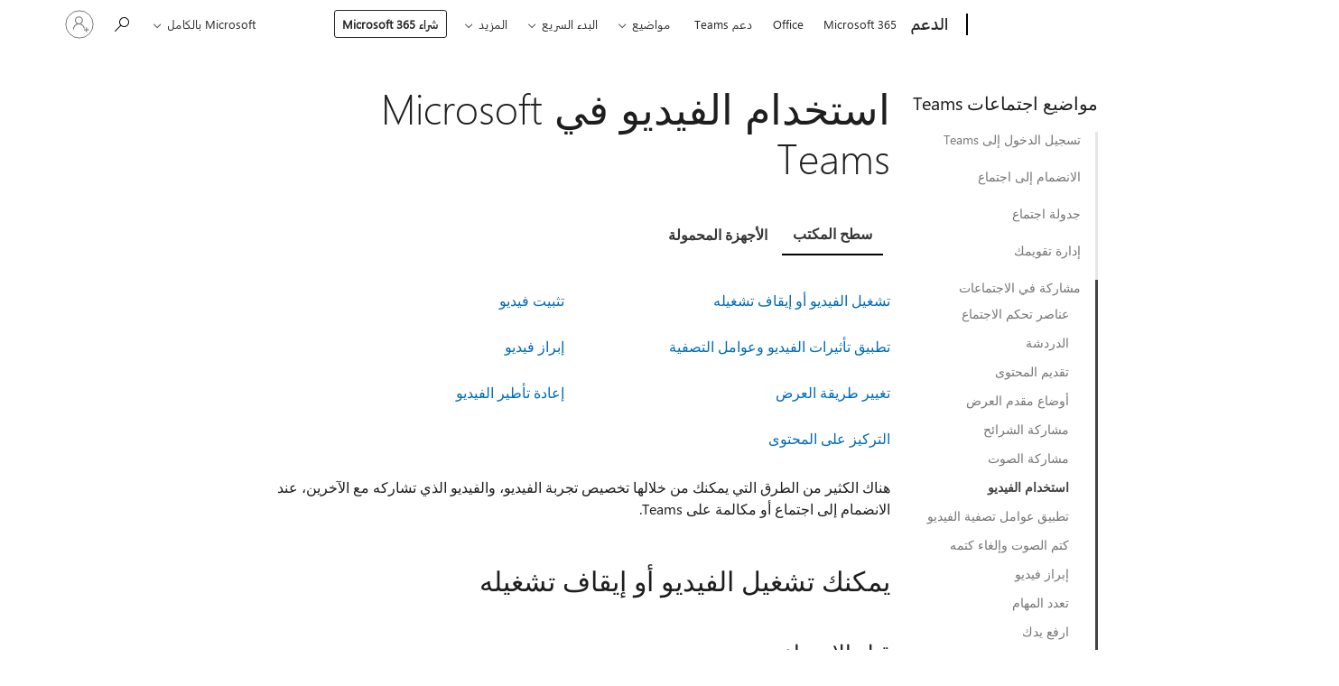

--- FILE ---
content_type: text/html; charset=utf-8
request_url: https://support.microsoft.com/ar-sa/office/%D8%A7%D8%B3%D8%AA%D8%AE%D8%AF%D8%A7%D9%85-%D8%A7%D9%84%D9%81%D9%8A%D8%AF%D9%8A%D9%88-%D9%81%D9%8A-microsoft-teams-3647fc29-7b92-4c26-8c2d-8a596904cdae
body_size: 444846
content:

<!DOCTYPE html>
<html lang="ar-SA" dir="rtl">
<head>
	<meta charset="utf-8" />
	<meta name="viewport" content="width=device-width, initial-scale=1.0" />
	<title>&#x627;&#x633;&#x62A;&#x62E;&#x62F;&#x627;&#x645; &#x627;&#x644;&#x641;&#x64A;&#x62F;&#x64A;&#x648; &#x641;&#x64A; Microsoft Teams - &#x62F;&#x639;&#x645; Microsoft</title>
	
	
		<link rel="canonical" href="https://support.microsoft.com/ar-sa/office/%D8%A7%D8%B3%D8%AA%D8%AE%D8%AF%D8%A7%D9%85-%D8%A7%D9%84%D9%81%D9%8A%D8%AF%D9%8A%D9%88-%D9%81%D9%8A-microsoft-teams-3647fc29-7b92-4c26-8c2d-8a596904cdae" />

			<link rel="alternate" hreflang="ar-SA" href="https://support.microsoft.com/ar-sa/office/%D8%A7%D8%B3%D8%AA%D8%AE%D8%AF%D8%A7%D9%85-%D8%A7%D9%84%D9%81%D9%8A%D8%AF%D9%8A%D9%88-%D9%81%D9%8A-microsoft-teams-3647fc29-7b92-4c26-8c2d-8a596904cdae" />
			<link rel="alternate" hreflang="bg-BG" href="https://support.microsoft.com/bg-bg/office/%D0%B8%D0%B7%D0%BF%D0%BE%D0%BB%D0%B7%D0%B2%D0%B0%D0%BD%D0%B5-%D0%BD%D0%B0-%D0%B2%D0%B8%D0%B4%D0%B5%D0%BE-%D0%B2-microsoft-teams-3647fc29-7b92-4c26-8c2d-8a596904cdae" />
			<link rel="alternate" hreflang="cs-CZ" href="https://support.microsoft.com/cs-cz/office/pou%C5%BE%C3%ADv%C3%A1n%C3%AD-videa-v-microsoft-teams-3647fc29-7b92-4c26-8c2d-8a596904cdae" />
			<link rel="alternate" hreflang="da-DK" href="https://support.microsoft.com/da-dk/office/brug-video-i-microsoft-teams-3647fc29-7b92-4c26-8c2d-8a596904cdae" />
			<link rel="alternate" hreflang="de-DE" href="https://support.microsoft.com/de-de/office/video-in-microsoft-teams-verwenden-3647fc29-7b92-4c26-8c2d-8a596904cdae" />
			<link rel="alternate" hreflang="el-GR" href="https://support.microsoft.com/el-gr/office/%CF%87%CF%81%CE%AE%CF%83%CE%B7-%CE%B2%CE%AF%CE%BD%CF%84%CE%B5%CE%BF-%CF%83%CF%84%CE%BF-microsoft-teams-3647fc29-7b92-4c26-8c2d-8a596904cdae" />
			<link rel="alternate" hreflang="en-AU" href="https://support.microsoft.com/en-au/office/use-video-in-microsoft-teams-3647fc29-7b92-4c26-8c2d-8a596904cdae" />
			<link rel="alternate" hreflang="en-GB" href="https://support.microsoft.com/en-gb/office/use-video-in-microsoft-teams-3647fc29-7b92-4c26-8c2d-8a596904cdae" />
			<link rel="alternate" hreflang="en-US" href="https://support.microsoft.com/en-us/office/use-video-in-microsoft-teams-3647fc29-7b92-4c26-8c2d-8a596904cdae" />
			<link rel="alternate" hreflang="es-ES" href="https://support.microsoft.com/es-es/office/usar-v%C3%ADdeo-en-microsoft-teams-3647fc29-7b92-4c26-8c2d-8a596904cdae" />
			<link rel="alternate" hreflang="et-EE" href="https://support.microsoft.com/et-ee/office/video-kasutamine-microsoft-teamsis-3647fc29-7b92-4c26-8c2d-8a596904cdae" />
			<link rel="alternate" hreflang="fi-FI" href="https://support.microsoft.com/fi-fi/office/videon-k%C3%A4ytt%C3%A4minen-microsoft-teamsissa-3647fc29-7b92-4c26-8c2d-8a596904cdae" />
			<link rel="alternate" hreflang="fr-FR" href="https://support.microsoft.com/fr-fr/office/utiliser-la-vid%C3%A9o-dans-microsoft-teams-3647fc29-7b92-4c26-8c2d-8a596904cdae" />
			<link rel="alternate" hreflang="he-IL" href="https://support.microsoft.com/he-il/office/%D7%A9%D7%99%D7%9E%D7%95%D7%A9-%D7%91%D7%95%D7%95%D7%99%D7%93%D7%90%D7%95-%D7%91-microsoft-teams-3647fc29-7b92-4c26-8c2d-8a596904cdae" />
			<link rel="alternate" hreflang="hr-HR" href="https://support.microsoft.com/hr-hr/office/upotreba-videozapisa-u-aplikaciji-microsoft-teams-3647fc29-7b92-4c26-8c2d-8a596904cdae" />
			<link rel="alternate" hreflang="hu-HU" href="https://support.microsoft.com/hu-hu/office/vide%C3%B3-haszn%C3%A1lata-a-microsoft-teamsben-3647fc29-7b92-4c26-8c2d-8a596904cdae" />
			<link rel="alternate" hreflang="id-ID" href="https://support.microsoft.com/id-id/office/gunakan-video-di-microsoft-teams-3647fc29-7b92-4c26-8c2d-8a596904cdae" />
			<link rel="alternate" hreflang="it-IT" href="https://support.microsoft.com/it-it/office/uso-dei-video-in-microsoft-teams-3647fc29-7b92-4c26-8c2d-8a596904cdae" />
			<link rel="alternate" hreflang="ja-JP" href="https://support.microsoft.com/ja-jp/office/microsoft-teams-%E3%81%A7%E3%83%93%E3%83%87%E3%82%AA%E3%82%92%E4%BD%BF%E7%94%A8%E3%81%99%E3%82%8B-3647fc29-7b92-4c26-8c2d-8a596904cdae" />
			<link rel="alternate" hreflang="ko-KR" href="https://support.microsoft.com/ko-kr/office/microsoft-teams%EC%97%90%EC%84%9C-%EB%B9%84%EB%94%94%EC%98%A4-%EC%82%AC%EC%9A%A9-3647fc29-7b92-4c26-8c2d-8a596904cdae" />
			<link rel="alternate" hreflang="lt-LT" href="https://support.microsoft.com/lt-lt/office/vaizdo-pokalbiai-naudojant-microsoft-teams-3647fc29-7b92-4c26-8c2d-8a596904cdae" />
			<link rel="alternate" hreflang="lv-LV" href="https://support.microsoft.com/lv-lv/office/video-izmanto%C5%A1ana-pakalpojum%C4%81-microsoft-teams-3647fc29-7b92-4c26-8c2d-8a596904cdae" />
			<link rel="alternate" hreflang="nb-NO" href="https://support.microsoft.com/nb-no/office/bruk-video-i-microsoft-teams-3647fc29-7b92-4c26-8c2d-8a596904cdae" />
			<link rel="alternate" hreflang="nl-NL" href="https://support.microsoft.com/nl-nl/office/video-gebruiken-in-microsoft-teams-3647fc29-7b92-4c26-8c2d-8a596904cdae" />
			<link rel="alternate" hreflang="pl-PL" href="https://support.microsoft.com/pl-pl/office/korzystanie-z-wideo-w-aplikacji-microsoft-teams-3647fc29-7b92-4c26-8c2d-8a596904cdae" />
			<link rel="alternate" hreflang="pt-BR" href="https://support.microsoft.com/pt-br/office/use-v%C3%ADdeo-no-microsoft-teams-3647fc29-7b92-4c26-8c2d-8a596904cdae" />
			<link rel="alternate" hreflang="pt-PT" href="https://support.microsoft.com/pt-pt/office/usar-v%C3%ADdeo-no-microsoft-teams-3647fc29-7b92-4c26-8c2d-8a596904cdae" />
			<link rel="alternate" hreflang="ro-RO" href="https://support.microsoft.com/ro-ro/office/utiliza%C8%9Bi-componenta-video-%C3%AEn-microsoft-teams-3647fc29-7b92-4c26-8c2d-8a596904cdae" />
			<link rel="alternate" hreflang="ru-RU" href="https://support.microsoft.com/ru-ru/office/%D0%B8%D1%81%D0%BF%D0%BE%D0%BB%D1%8C%D0%B7%D0%BE%D0%B2%D0%B0%D0%BD%D0%B8%D0%B5-%D0%B2%D0%B8%D0%B4%D0%B5%D0%BE-%D0%B2-microsoft-teams-3647fc29-7b92-4c26-8c2d-8a596904cdae" />
			<link rel="alternate" hreflang="sk-SK" href="https://support.microsoft.com/sk-sk/office/pou%C5%BE%C3%ADvanie-videa-v-aplik%C3%A1cii-microsoft-teams-3647fc29-7b92-4c26-8c2d-8a596904cdae" />
			<link rel="alternate" hreflang="sl-SI" href="https://support.microsoft.com/sl-si/office/uporaba-videoposnetka-v-aplikaciji-microsoft-teams-3647fc29-7b92-4c26-8c2d-8a596904cdae" />
			<link rel="alternate" hreflang="sr-Latn-RS" href="https://support.microsoft.com/sr-latn-rs/office/kori%C5%A1%C4%87enje-video-zapisa-u-usluzi-microsoft-teams-3647fc29-7b92-4c26-8c2d-8a596904cdae" />
			<link rel="alternate" hreflang="sv-SE" href="https://support.microsoft.com/sv-se/office/anv%C3%A4nd-video-i-microsoft-teams-3647fc29-7b92-4c26-8c2d-8a596904cdae" />
			<link rel="alternate" hreflang="th-TH" href="https://support.microsoft.com/th-th/office/%E0%B9%83%E0%B8%8A%E0%B9%89%E0%B8%A7%E0%B8%B4%E0%B8%94%E0%B8%B5%E0%B9%82%E0%B8%AD%E0%B9%83%E0%B8%99-microsoft-teams-3647fc29-7b92-4c26-8c2d-8a596904cdae" />
			<link rel="alternate" hreflang="tr-TR" href="https://support.microsoft.com/tr-tr/office/microsoft-teams-de-video-kullanma-3647fc29-7b92-4c26-8c2d-8a596904cdae" />
			<link rel="alternate" hreflang="uk-UA" href="https://support.microsoft.com/uk-ua/office/%D0%B2%D0%B8%D0%BA%D0%BE%D1%80%D0%B8%D1%81%D1%82%D0%B0%D0%BD%D0%BD%D1%8F-%D0%B2%D1%96%D0%B4%D0%B5%D0%BE-%D0%B2-microsoft-teams-3647fc29-7b92-4c26-8c2d-8a596904cdae" />
			<link rel="alternate" hreflang="vi-VN" href="https://support.microsoft.com/vi-vn/office/s%E1%BB%AD-d%E1%BB%A5ng-video-trong-microsoft-teams-3647fc29-7b92-4c26-8c2d-8a596904cdae" />
			<link rel="alternate" hreflang="zh-CN" href="https://support.microsoft.com/zh-cn/office/%E5%9C%A8-microsoft-teams-%E4%B8%AD%E4%BD%BF%E7%94%A8%E8%A7%86%E9%A2%91-3647fc29-7b92-4c26-8c2d-8a596904cdae" />
			<link rel="alternate" hreflang="zh-HK" href="https://support.microsoft.com/zh-hk/office/%E5%9C%A8-microsoft-teams-%E4%B8%AD%E4%BD%BF%E7%94%A8%E8%A6%96%E8%A8%8A-3647fc29-7b92-4c26-8c2d-8a596904cdae" />
			<link rel="alternate" hreflang="zh-TW" href="https://support.microsoft.com/zh-tw/office/%E5%9C%A8-microsoft-teams-%E4%B8%AD%E4%BD%BF%E7%94%A8%E8%A6%96%E8%A8%8A-3647fc29-7b92-4c26-8c2d-8a596904cdae" />
	<meta name="awa-articleGuid" content="3647fc29-7b92-4c26-8c2d-8a596904cdae" />
	
	<meta name="description" content="&#x647;&#x646;&#x627;&#x643; &#x627;&#x644;&#x639;&#x62F;&#x64A;&#x62F; &#x645;&#x646; &#x627;&#x644;&#x637;&#x631;&#x642; &#x644;&#x62A;&#x62E;&#x635;&#x64A;&#x635; &#x62A;&#x62C;&#x631;&#x628;&#x629; &#x627;&#x644;&#x641;&#x64A;&#x62F;&#x64A;&#x648; &#x639;&#x646;&#x62F; &#x627;&#x644;&#x627;&#x646;&#x636;&#x645;&#x627;&#x645; &#x625;&#x644;&#x649; &#x627;&#x62C;&#x62A;&#x645;&#x627;&#x639; &#x623;&#x648; &#x645;&#x643;&#x627;&#x644;&#x645;&#x629; Teams. &#x64A;&#x645;&#x643;&#x646;&#x643; &#x625;&#x636;&#x627;&#x641;&#x629; &#x62E;&#x644;&#x641;&#x64A;&#x629; &#x645;&#x62E;&#x635;&#x635;&#x629; &#x648;&#x62A;&#x63A;&#x64A;&#x64A;&#x631; &#x62A;&#x62E;&#x637;&#x64A;&#x637; &#x627;&#x644;&#x641;&#x64A;&#x62F;&#x64A;&#x648; &#x627;&#x644;&#x630;&#x64A; &#x62A;&#x631;&#x627;&#x647; &#x639;&#x644;&#x649; &#x627;&#x644;&#x634;&#x627;&#x634;&#x629; &#x648;&#x63A;&#x64A;&#x631; &#x630;&#x644;&#x643; &#x627;&#x644;&#x643;&#x62B;&#x64A;&#x631;. &#x625;&#x644;&#x64A;&#x643; &#x643;&#x64A;&#x641;&#x64A;&#x629; &#x627;&#x644;&#x642;&#x64A;&#x627;&#x645; &#x628;&#x630;&#x644;&#x643;:" />
	<meta name="firstPublishedDate" content="2020-05-14" />
	<meta name="lastPublishedDate" content="2025-08-13" />
	<meta name="commitId" content="e5e81def215b01eec1666b4e2780db037c2d7f00" />
	<meta name="schemaName" content="HELP ARTICLE" />
	<meta name="awa-schemaName" content="HELP ARTICLE" />

	<meta name="search.applicationSuite" content="Microsoft Teams" />
	<meta name="search.appverid" content="MST160" />
	<meta name="search.audienceType" content="End User" />
	<meta name="search.contenttype" content="How To" />
	
	<meta name="search.description" content="&#x647;&#x646;&#x627;&#x643; &#x627;&#x644;&#x639;&#x62F;&#x64A;&#x62F; &#x645;&#x646; &#x627;&#x644;&#x637;&#x631;&#x642; &#x644;&#x62A;&#x62E;&#x635;&#x64A;&#x635; &#x62A;&#x62C;&#x631;&#x628;&#x629; &#x627;&#x644;&#x641;&#x64A;&#x62F;&#x64A;&#x648; &#x639;&#x646;&#x62F; &#x627;&#x644;&#x627;&#x646;&#x636;&#x645;&#x627;&#x645; &#x625;&#x644;&#x649; &#x627;&#x62C;&#x62A;&#x645;&#x627;&#x639; &#x623;&#x648; &#x645;&#x643;&#x627;&#x644;&#x645;&#x629; Teams. &#x64A;&#x645;&#x643;&#x646;&#x643; &#x625;&#x636;&#x627;&#x641;&#x629; &#x62E;&#x644;&#x641;&#x64A;&#x629; &#x645;&#x62E;&#x635;&#x635;&#x629; &#x648;&#x62A;&#x63A;&#x64A;&#x64A;&#x631; &#x62A;&#x62E;&#x637;&#x64A;&#x637; &#x627;&#x644;&#x641;&#x64A;&#x62F;&#x64A;&#x648; &#x627;&#x644;&#x630;&#x64A; &#x62A;&#x631;&#x627;&#x647; &#x639;&#x644;&#x649; &#x627;&#x644;&#x634;&#x627;&#x634;&#x629; &#x648;&#x63A;&#x64A;&#x631; &#x630;&#x644;&#x643; &#x627;&#x644;&#x643;&#x62B;&#x64A;&#x631;. &#x625;&#x644;&#x64A;&#x643; &#x643;&#x64A;&#x641;&#x64A;&#x629; &#x627;&#x644;&#x642;&#x64A;&#x627;&#x645; &#x628;&#x630;&#x644;&#x643;:" />
	<meta name="search.IsOfficeDoc" content="true" />
	
	
	
	
	<meta name="search.products" content="029dceb2-58a4-5a51-90fe-a66b7669017d" />
	
	
	<meta name="search.softwareVersion" content="16" />
	<meta name="search.mkt" content="ar-SA" />

	<meta name="ms.product" content="029dceb2-58a4-5a51-90fe-a66b7669017d" />
	<meta name="ms.productName" content="Teams" />
	<meta name="ms.lang" content="ar" />
	<meta name="ms.loc" content="SA" />
	<meta name="ms.ocpub.assetID" content="3647fc29-7b92-4c26-8c2d-8a596904cdae" />

	
	<meta name="awa-isContactUsAllowed" content="false" />
	<meta name="awa-asst" content="3647fc29-7b92-4c26-8c2d-8a596904cdae" />
	<meta name="awa-pageType" content="Article" />
	



	


<meta name="awa-env" content="Production" />
<meta name="awa-market" content="ar-SA" />
<meta name="awa-contentlang" content="ar" />
<meta name="awa-userFlightingId" content="19c204c0-da36-4eed-a6fe-47c0e68bc49d" />
<meta name="awa-expid" content="P-R-1753027-1-1;P-R-1087983-1-1;P-E-1693585-C1-3;P-E-1661482-C1-3;P-E-1660511-2-3;P-E-1656596-C1-5;P-E-1551018-2-8;P-E-1585233-2-3;P-E-1570667-2-4;P-E-1560750-C1-7;P-E-1554013-2-6;P-E-1536917-C1-5;P-E-1526785-2-5;P-E-1260007-C1-3;P-E-1046152-C1-3;P-R-1545158-1-4;P-R-1426254-2-6;P-R-1392118-1-2;P-R-1245128-2-4;P-R-1235984-2-3;P-R-1211158-1-4;P-R-1150391-2-8;P-R-1150395-2-8;P-R-1150399-2-8;P-R-1150396-2-8;P-R-1150394-2-8;P-R-1150390-2-8;P-R-1150386-2-8;P-R-1146801-1-11;P-R-1141562-1-2;P-R-1141283-2-9;P-R-1136354-8-9;P-R-1119659-1-16;P-R-1119437-1-17;P-R-1116805-2-18;P-R-1116803-2-20;P-R-1114100-1-2;P-R-1100996-2-14;P-R-1096341-2-6;P-R-1088825-2-10;P-R-1089468-1-2;P-R-1085248-1-2;P-R-1072011-12-8;P-R-1033854-4-6;P-R-1029969-4-4;P-R-1020735-7-10;P-R-1018544-4-7;P-R-1009708-2-9;P-R-1005895-2-11;P-R-113175-4-7;P-R-110379-1-7;P-R-107838-1-7;P-R-106524-1-3;P-R-103787-2-5;P-R-101783-1-2;P-R-97577-1-5;P-R-97457-1-10;P-R-94390-1-2;P-R-94360-10-25;P-R-94063-1-1;P-R-93416-1-3;P-R-90963-2-2;P-R-73296-2-15" />
<meta name="awa-irisId" />
<meta name="awa-origindatacenter" content="Central US" />
<meta name="awa-variationid" content="ECS" />
<meta name="awa-prdct" content="office.com" />
<meta name="awa-stv" content="3.0.0-09ad8533cf0040dbd4a6c9c70c9689a2411c6a65&#x2B;09ad8533cf0040dbd4a6c9c70c9689a2411c6a65" />


 
	<meta name="awa-title" content="&#x627;&#x633;&#x62A;&#x62E;&#x62F;&#x627;&#x645; &#x627;&#x644;&#x641;&#x64A;&#x62F;&#x64A;&#x648; &#x641;&#x64A; Microsoft Teams - &#x62F;&#x639;&#x645; Microsoft" />
	
	<meta name="awa-selfHelpExp" content="railbanner_business" />
	<meta name="awa-dataBoundary" content="WW" />

	<link rel="stylesheet" href="/css/fonts/site-fonts.css?v=XWcxZPSEmN3tnHWAVMOFsAlPJq7aug49fUGb8saTNjw" />
	<link rel="stylesheet" href="/css/glyphs/glyphs.css?v=VOnvhT441Pay0WAKH5gdcXXigXpiuNbaQcI9DgXyoDE" />

	

    <link rel="dns-prefetch" href="https://aadcdn.msftauth.net" />
    <link rel="preconnect" href="https://aadcdn.msftauth.net" crossorigin=&quot;anonymous&quot; />
    <link rel="dns-prefetch" href="https://browser.events.data.microsoft.com" />
    <link rel="preconnect" href="https://browser.events.data.microsoft.com" crossorigin=&quot;anonymous&quot; />
    <link rel="dns-prefetch" href="https://c.s-microsoft.com" />
    <link rel="preconnect" href="https://c.s-microsoft.com" crossorigin=&quot;anonymous&quot; />
    <link rel="dns-prefetch" href="https://img-prod-cms-rt-microsoft-com.akamaized.net" />
    <link rel="preconnect" href="https://img-prod-cms-rt-microsoft-com.akamaized.net" crossorigin=&quot;anonymous&quot; />
    <link rel="dns-prefetch" href="https://js.monitor.azure.com" />
    <link rel="preconnect" href="https://js.monitor.azure.com" crossorigin=&quot;anonymous&quot; />
    <link rel="dns-prefetch" href="https://logincdn.msauth.net" />
    <link rel="preconnect" href="https://logincdn.msauth.net" crossorigin=&quot;anonymous&quot; />
    <link rel="dns-prefetch" href="https://mem.gfx.ms" />
    <link rel="preconnect" href="https://mem.gfx.ms" crossorigin=&quot;anonymous&quot; />
    <link rel="dns-prefetch" href="https://www.microsoft.com" />
    <link rel="preconnect" href="https://www.microsoft.com" crossorigin=&quot;anonymous&quot; />


	<link rel="stylesheet" href="/css/Article/article.css?v=0L89BVeP4I_vlf3G71MrPYAXM1CtRPw6ZcJwIduUvCA" />
	
	<link rel="stylesheet" href="/css/SearchBox/search-box.css?v=bybwzGBajHicVXspVs540UfV0swW0vCbOmBjBryj9N4" />
	<link rel="stylesheet" href="/css/sitewide/articleCss-overwrite.css?v=D0lQRoIlvFHSQBRTb-gAQ5KkFe8B8NuSoliBjnT5xZ4" />
	
	
	<link rel="stylesheet" href="/css/MeControlCallout/teaching-callout.css?v=690pjf05o15fVEafEpUwgaF8vqVfOkp5wP1Jl9gE99U" />
	
	<noscript>
		<link rel="stylesheet" href="/css/Article/article.noscript.css?v=88-vV8vIkcKpimEKjULkqpt8CxdXf5avAeGxsHgVOO0" />
	</noscript>

	<link rel="stylesheet" href="/css/promotionbanner/promotion-banner.css?v=cAmflE3c6Gw7niTOiMPEie9MY87yDE2mSl3DO7_jZRI" media="none" onload="this.media=&#x27;all&#x27;" /><noscript><link href="/css/promotionbanner/promotion-banner.css?v=cAmflE3c6Gw7niTOiMPEie9MY87yDE2mSl3DO7_jZRI" rel="stylesheet"></noscript>
	
	<link rel="stylesheet" href="/css/ArticleSupportBridge/article-support-bridge.css?v=R_P0TJvD9HoRHQBEdvBR1WhNn7dSbvOYWmVA9taxbpM" media="none" onload="this.media=&#x27;all&#x27;" /><noscript><link href="/css/ArticleSupportBridge/article-support-bridge.css?v=R_P0TJvD9HoRHQBEdvBR1WhNn7dSbvOYWmVA9taxbpM" rel="stylesheet"></noscript>
	<link rel="stylesheet" href="/css/StickyFeedback/sticky-feedback.css?v=cMfNdAUue7NxZUj3dIt_v5DIuzmw9ohJW109iXQpWnI" media="none" onload="this.media=&#x27;all&#x27;" /><noscript><link href="/css/StickyFeedback/sticky-feedback.css?v=cMfNdAUue7NxZUj3dIt_v5DIuzmw9ohJW109iXQpWnI" rel="stylesheet"></noscript>
	<link rel="stylesheet" href="/css/feedback/feedback.css?v=Rkcw_yfLWOMtOcWOljMOiZgymMcrG0GDpo4Lf-TUzPo" media="none" onload="this.media=&#x27;all&#x27;" /><noscript><link href="/css/feedback/feedback.css?v=Rkcw_yfLWOMtOcWOljMOiZgymMcrG0GDpo4Lf-TUzPo" rel="stylesheet"></noscript>
	
	

	<link rel="apple-touch-icon" sizes="180x180" href="/apple-touch-icon.png">
<link rel="icon" type="image/png" sizes="32x32" href="/favicon-32x32.png">
<link rel="icon" type="image/png" sizes="16x16" href="/favicon-16x16.png">


	
        <link rel="stylesheet" href="https://www.microsoft.com/onerfstatics/marketingsites-neu-prod/arabic/shell/_scrf/css/themes=default.device=uplevel_web_pc/63-57d110/c9-be0100/a6-e969ef/43-9f2e7c/82-8b5456/a0-5d3913/4f-460e79/ae-f1ac0c?ver=2.0&amp;_cf=02242021_3231" type="text/css" media="all" />
    

	
		<link rel="stylesheet" href="/css/Article/left-nav.css?v=P4vuAkZCGQgjSSlYzU6z5FtdGykZHjeUthqLptyBPAk" />
		<link rel="stylesheet" href="/css/Article/multimedia-left-nav.css?v=WGrcIW6Ipz_Jwu3mzb5TNSNkonDhTQVz3J1KqMCSw9E" />
	
	
	<script type="text/javascript">
		var OOGlobal = {
			BaseDomain: location.protocol + "//" + location.host,
			Culture: "ar-SA",
			Language: "ar",
			LCID: "1025",
			IsAuthenticated: "False",
			WebAppUrl: "https://office.com/start",
			GUID: "3647fc29-7b92-4c26-8c2d-8a596904cdae",
			Platform: navigator.platform,
			MixOembedUrl: "https://mix.office.com/oembed/",
			MixWatchUrl: "https://mix.office.com/watch/"
		};
	</script>

	
		


<script type="text/javascript">
	(function () {
		var creativeReady = false;
		var isSilentSignInComplete = false;
		var authInfo = {
			authType: "None",
			puid: "",
			tenantId: "",
			isAdult: true
			};

		var renderPromotion = function (dataBoundary) {
			if (creativeReady && isSilentSignInComplete) {
				window.UcsCreative.renderTemplate({
					partnerId: "7bb7e07d-3e57-4ee3-b78f-26a4292b841a",
					shouldSetUcsMuid: true,
					dataBoundary: dataBoundary,
					attributes: {
						placement: "88000534",
						locale: "ar-sa",
						country: "sa",
						scs_ecsFlightId: "P-R-1753027-1;P-R-1087983-1;P-E-1693585-C1;P-E-1661482-C1;P-E-1660511-2;P-E-1656596-C1;P-E-1551018-2;P-E-1585233-2;P-E-1570667-2;P-E-1560750-C1;P-E-1554013-2;P-E-1536917-C1;P-E-1526785-2;P-E-1260007-C1;P-E-1046152-C1;P-R-1545158-1;P-R-1426254-2;P-R-1392118-1;P-R-1245128-2;P-R-1235984-2;P-R-1211158-1;P-R-1150391-2;P-R-1150395-2;P-R-1150399-2;P-R-1150396-2;P-R-1150394-2;P-R-1150390-2;P-R-1150386-2;P-R-1146801-1;P-R-1141562-1;P-R-1141283-2;P-R-1136354-8;P-R-1119659-1;P-R-1119437-1;P-R-1116805-2;P-R-1116803-2;P-R-1114100-1;P-R-1100996-2;P-R-1096341-2;P-R-1088825-2;P-R-1089468-1;P-R-1085248-1;P-R-1072011-12;P-R-1033854-4;P-R-1029969-4;P-R-1020735-7;P-R-1018544-4;P-R-1009708-2;P-R-1005895-2;P-R-113175-4;P-R-110379-1;P-R-107838-1;P-R-106524-1;P-R-103787-2;P-R-101783-1;P-R-97577-1;P-R-97457-1;P-R-94390-1;P-R-94360-10;P-R-94063-1;P-R-93416-1;P-R-90963-2;P-R-73296-2",
						SCS_promotionCategory: "uhfbuybutton;railbanner_business",
						articleType: "railbanner_business",
						operatingSystem: "Mac",
						authType: authInfo.authType,
						PUID: authInfo.puid,
						TenantId: authInfo.tenantId,
                        TOPT: "",
                        AdditionalBannerId: "ucsRailInlineContainer",
					}
				});
			}
		};

		window.document.addEventListener('ucsCreativeRendered', function () {
			if (typeof window.initPromotionLogger !== 'undefined') {
				window.initPromotionLogger();
			}
		});

		window.document.addEventListener('ucsCreativeReady', function () {
			creativeReady = true;
			renderPromotion("WW");
		});

		if (!isSilentSignInComplete) {
			window.document.addEventListener('silentSignInComplete', function (event) {
				if (event.detail && event.detail.puid) {
					authInfo.isAdult = event.detail.isAdult;
					authInfo.authType = event.detail.authType;
					authInfo.puid = event.detail.puid;
					authInfo.tenantId = event.detail.account.tenantId;
				}

				isSilentSignInComplete = true;
				renderPromotion(event.detail.dataBoundary);
			});
		}
	})();
</script>

<script type="text/javascript" defer src="/lib/ucs/dist/ucsCreativeService.js?v=RNwXI4r6IRH1mrd2dPPGZEYOQnUcs8HAddnyceXlw88"></script>
	

	<script>
		if (window.location.search) {
			var params = new URLSearchParams(window.location.search);
			if (params.has('action') && params.get('action') === 'download'){
				params.delete('action');
			}

			history.replaceState({}, '', window.location.pathname + (params.toString() ? '?' + params.toString() : ''));
		}
	</script>


</head>
<body class="supCont ocArticle">
	<div id="ocBodyWrapper">
		
		

<div class="supLeftNavMobileView" dir="rtl">
	<div class="supLeftNavMobileViewHeader">
		<div class="supLeftNavMobileViewHeaderTitle" role="heading" aria-level="2">المواضيع ذات الصلة</div>
		<div class="supLeftNavMobileViewCloseButton">
			<a href="javascript:" class="supLeftNavMobileViewClose" ms.interactiontype="11" data-bi-bhvr="HIDE" data-bi-area="Banner" ms.pgarea="leftnav" role="button" aria-label="إغلاق">&times;</a>
		</div>
	</div>
	
	<div class="supLeftNavMobileViewContent grd" role="complementary" aria-label="ارتباطات ذات صلة" ms.pgarea="leftnav" data-bi-area="leftnav">
		

	<div role="heading" aria-level="2" id="supLeftNavMobileDisplayTitle" tabindex="-1">&#x645;&#x648;&#x627;&#x636;&#x64A;&#x639; &#x627;&#x62C;&#x62A;&#x645;&#x627;&#x639;&#x627;&#x62A; Teams</div>
			<div class="supLeftNavCategory">
				<div class="supLeftNavCategoryTitle">
					<a class="supLeftNavLink" data-bi-slot="1" href="/ar-sa/office/%D9%83%D9%8A%D9%81%D9%8A%D8%A9-%D8%AA%D8%B3%D8%AC%D9%8A%D9%84-%D8%A7%D9%84%D8%AF%D8%AE%D9%88%D9%84-%D8%A5%D9%84%D9%89-microsoft-teams-ea4b1443-d11b-4791-8ae1-9977e7723055">&#x62A;&#x633;&#x62C;&#x64A;&#x644; &#x627;&#x644;&#x62F;&#x62E;&#x648;&#x644; &#x625;&#x644;&#x649; Teams</a>
				</div>
				<ul class="supLeftNavArticles">
							<li class="supLeftNavArticle">
								<a class="supLeftNavLink" data-bi-slot="2" href="/ar-sa/office/%D9%83%D9%8A%D9%81%D9%8A%D8%A9-%D8%AA%D8%B3%D8%AC%D9%8A%D9%84-%D8%A7%D9%84%D8%AF%D8%AE%D9%88%D9%84-%D8%A5%D9%84%D9%89-microsoft-teams-ea4b1443-d11b-4791-8ae1-9977e7723055">&#x643;&#x64A;&#x641;&#x64A;&#x629; &#x62A;&#x633;&#x62C;&#x64A;&#x644; &#x627;&#x644;&#x62F;&#x62E;&#x648;&#x644;</a>
							</li>
							<li class="supLeftNavArticle">
								<a class="supLeftNavLink" data-bi-slot="3" href="/ar-sa/office/%D8%A7%D8%B3%D8%AA%D8%AE%D8%AF%D8%A7%D9%85-microsoft-teams-%D8%B9%D9%84%D9%89-%D8%A7%D9%84%D9%88%D9%8A%D8%A8-33f84aa9-2e8b-47ac-8676-02033454e385">&#x627;&#x633;&#x62A;&#x62E;&#x62F;&#x627;&#x645; Teams &#x639;&#x644;&#x649; &#x627;&#x644;&#x648;&#x64A;&#x628;</a>
							</li>
				</ul>
			</div>
			<div class="supLeftNavCategory">
				<div class="supLeftNavCategoryTitle">
					<a class="supLeftNavLink" data-bi-slot="2" href="/ar-sa/office/%D8%A7%D9%84%D8%A7%D9%86%D8%B6%D9%85%D8%A7%D9%85-%D8%A5%D9%84%D9%89-%D8%A7%D8%AC%D8%AA%D9%85%D8%A7%D8%B9-%D9%81%D9%8A-microsoft-teams-1613bb53-f3fa-431e-85a9-d6a91e3468c9">&#x627;&#x644;&#x627;&#x646;&#x636;&#x645;&#x627;&#x645; &#x625;&#x644;&#x649; &#x627;&#x62C;&#x62A;&#x645;&#x627;&#x639;</a>
				</div>
				<ul class="supLeftNavArticles">
							<li class="supLeftNavArticle">
								<a class="supLeftNavLink" data-bi-slot="3" href="/ar-sa/office/%D8%A7%D9%84%D8%A7%D9%86%D8%B6%D9%85%D8%A7%D9%85-%D8%A5%D9%84%D9%89-%D8%A7%D8%AC%D8%AA%D9%85%D8%A7%D8%B9-%D9%81%D9%8A-microsoft-teams-1613bb53-f3fa-431e-85a9-d6a91e3468c9">&#x627;&#x646;&#x636;&#x645; &#x625;&#x644;&#x649; &#x627;&#x62C;&#x62A;&#x645;&#x627;&#x639; &#x641;&#x64A; Teams</a>
							</li>
							<li class="supLeftNavArticle">
								<a class="supLeftNavLink" data-bi-slot="4" href="/ar-sa/office/%D8%A7%D9%84%D8%A7%D9%86%D8%B6%D9%85%D8%A7%D9%85-%D8%A5%D9%84%D9%89-%D8%A7%D8%AC%D8%AA%D9%85%D8%A7%D8%B9-%D8%A8%D8%AF%D9%88%D9%86-%D8%AD%D8%B3%D8%A7%D8%A8-%D9%81%D9%8A-microsoft-teams-c6efc38f-4e03-4e79-b28f-e65a4c039508">&#x627;&#x644;&#x627;&#x646;&#x636;&#x645;&#x627;&#x645; &#x628;&#x62F;&#x648;&#x646; &#x62D;&#x633;&#x627;&#x628; Teams</a>
							</li>
							<li class="supLeftNavArticle">
								<a class="supLeftNavLink" data-bi-slot="5" href="/ar-sa/office/%D8%A7%D9%84%D8%A7%D9%86%D8%B6%D9%85%D8%A7%D9%85-%D8%A5%D9%84%D9%89-%D8%A7%D8%AC%D8%AA%D9%85%D8%A7%D8%B9-%D8%A3%D9%88-%D8%AD%D8%AF%D8%AB-microsoft-teams-%D8%AE%D8%A7%D8%B1%D8%AC-%D9%85%D8%A4%D8%B3%D8%B3%D8%AA%D9%83-ead3b35f-2f34-40c1-be2c-e0b2dbc2c93d">&#x627;&#x644;&#x627;&#x646;&#x636;&#x645;&#x627;&#x645; &#x625;&#x644;&#x649; &#x627;&#x62C;&#x62A;&#x645;&#x627;&#x639; &#x62E;&#x627;&#x631;&#x62C; &#x645;&#x624;&#x633;&#x633;&#x62A;&#x643;</a>
							</li>
							<li class="supLeftNavArticle">
								<a class="supLeftNavLink" data-bi-slot="6" href="/ar-sa/office/%D8%A7%D9%84%D8%A7%D9%86%D8%B6%D9%85%D8%A7%D9%85-%D8%A5%D9%84%D9%89-%D8%A7%D8%AC%D8%AA%D9%85%D8%A7%D8%B9-microsoft-teams-%D8%B9%D9%84%D9%89-%D8%AC%D9%87%D8%A7%D8%B2-%D8%AB%D8%A7%D9%86-c28e7407-183b-46ea-ab17-2212700e5f41">&#x627;&#x644;&#x627;&#x646;&#x636;&#x645;&#x627;&#x645; &#x639;&#x644;&#x649; &#x62C;&#x647;&#x627;&#x632; &#x622;&#x62E;&#x631;</a>
							</li>
							<li class="supLeftNavArticle">
								<a class="supLeftNavLink" data-bi-slot="7" href="/ar-sa/office/%D8%A7%D9%84%D8%A7%D9%86%D8%B6%D9%85%D8%A7%D9%85-%D8%A5%D9%84%D9%89-%D8%A7%D8%AC%D8%AA%D9%85%D8%A7%D8%B9-%D9%83%D8%AD%D8%A7%D8%B6%D8%B1-%D9%84%D9%84%D8%B9%D8%B1%D8%B6-%D9%81%D9%82%D8%B7-%D9%81%D9%8A-microsoft-teams-3639f64d-e017-4ead-a4c1-e9b6785fd915">&#x627;&#x644;&#x627;&#x646;&#x636;&#x645;&#x627;&#x645; &#x625;&#x644;&#x649; &#x627;&#x62C;&#x62A;&#x645;&#x627;&#x639; &#x641;&#x64A; &#x648;&#x636;&#x639; &#x627;&#x644;&#x639;&#x631;&#x636; &#x641;&#x642;&#x637;</a>
							</li>
							<li class="supLeftNavArticle">
								<a class="supLeftNavLink" data-bi-slot="8" href="/ar-sa/office/%D8%A7%D9%84%D8%A7%D9%86%D8%B6%D9%85%D8%A7%D9%85-%D9%85%D9%86-google-bba2dfbe-0b2b-4ee7-be10-261ad80ddb60">&#x627;&#x644;&#x627;&#x646;&#x636;&#x645;&#x627;&#x645; &#x645;&#x646; Google </a>
							</li>
				</ul>
			</div>
			<div class="supLeftNavCategory">
				<div class="supLeftNavCategoryTitle">
					<a class="supLeftNavLink" data-bi-slot="3" href="/ar-sa/office/%D8%AC%D8%AF%D9%88%D9%84%D8%A9-%D8%A7%D8%AC%D8%AA%D9%85%D8%A7%D8%B9-%D9%81%D9%8A-microsoft-teams-943507a9-8583-4c58-b5d2-8ec8265e04e5">&#x62C;&#x62F;&#x648;&#x644;&#x629; &#x627;&#x62C;&#x62A;&#x645;&#x627;&#x639;</a>
				</div>
				<ul class="supLeftNavArticles">
							<li class="supLeftNavArticle">
								<a class="supLeftNavLink" data-bi-slot="4" href="/ar-sa/office/%D8%AC%D8%AF%D9%88%D9%84%D8%A9-%D8%A7%D8%AC%D8%AA%D9%85%D8%A7%D8%B9-%D9%81%D9%8A-microsoft-teams-943507a9-8583-4c58-b5d2-8ec8265e04e5">&#x62C;&#x62F;&#x648;&#x644;&#x629; &#x627;&#x62C;&#x62A;&#x645;&#x627;&#x639; &#x641;&#x64A; Teams</a>
							</li>
							<li class="supLeftNavArticle">
								<a class="supLeftNavLink" data-bi-slot="5" href="/ar-sa/office/%D8%AC%D8%AF%D9%88%D9%84%D8%A9-%D8%A7%D8%AC%D8%AA%D9%85%D8%A7%D8%B9-microsoft-teams-%D9%85%D9%86-outlook-883cc15c-580f-441a-92ea-0992c00a9b0f">&#x62C;&#x62F;&#x648;&#x644;&#x629; &#x645;&#x646; Outlook</a>
							</li>
							<li class="supLeftNavArticle">
								<a class="supLeftNavLink" data-bi-slot="6" href="/ar-sa/office/%D8%AC%D8%AF%D9%88%D9%84%D8%A9-%D8%A7%D8%AC%D8%AA%D9%85%D8%A7%D8%B9-microsoft-teams-%D9%85%D9%86-%D8%AA%D9%82%D9%88%D9%8A%D9%85-google-0b032e58-bb54-491a-9f10-5e5353521bc2">&#x62C;&#x62F;&#x648;&#x644;&#x629; &#x645;&#x646; Google</a>
							</li>
							<li class="supLeftNavArticle">
								<a class="supLeftNavLink" data-bi-slot="7" href="/ar-sa/office/%D8%A8%D8%AF%D8%A1-%D8%A7%D8%AC%D8%AA%D9%85%D8%A7%D8%B9-%D9%81%D9%88%D8%B1%D9%8A-%D9%81%D9%8A-microsoft-teams-ff95e53f-8231-4739-87fa-00b9723f4ef5">&#x627;&#x62C;&#x62A;&#x645;&#x627;&#x639; &#x641;&#x648;&#x631;&#x64A;</a>
							</li>
							<li class="supLeftNavArticle">
								<a class="supLeftNavLink" data-bi-slot="8" href="/ar-sa/office/%D9%82%D9%88%D8%A7%D9%84%D8%A8-%D8%A7%D9%84%D8%A7%D8%AC%D8%AA%D9%85%D8%A7%D8%B9%D8%A7%D8%AA-%D8%A7%D9%84%D8%B4%D8%AE%D8%B5%D9%8A%D8%A9-%D9%81%D9%8A-microsoft-teams-9ec7fb9d-c9bf-462c-8521-e9608c4a8ece">&#x642;&#x648;&#x627;&#x644;&#x628; &#x627;&#x644;&#x627;&#x62C;&#x62A;&#x645;&#x627;&#x639;&#x627;&#x62A; &#x627;&#x644;&#x634;&#x62E;&#x635;&#x64A;&#x629;</a>
							</li>
							<li class="supLeftNavArticle">
								<a class="supLeftNavLink" data-bi-slot="9" href="/ar-sa/office/%D8%A5%D8%B6%D8%A7%D9%81%D8%A9-%D8%B1%D9%82%D9%85-%D8%B7%D9%84%D8%A8-%D9%84%D8%A7%D8%AC%D8%AA%D9%85%D8%A7%D8%B9-%D9%81%D9%8A-microsoft-teams-7c33e972-e5a2-4b32-aabd-09c0c5f18424">&#x625;&#x636;&#x627;&#x641;&#x629; &#x631;&#x642;&#x645; &#x627;&#x644;&#x627;&#x646;&#x636;&#x645;&#x627;&#x645; &#x644;&#x644;&#x645;&#x643;&#x627;&#x644;&#x645;&#x629;</a>
							</li>
							<li class="supLeftNavArticle">
								<a class="supLeftNavLink" data-bi-slot="10" href="/ar-sa/office/%D8%AF%D8%B9%D9%88%D8%A9-%D8%A7%D9%84%D8%A3%D8%B4%D8%AE%D8%A7%D8%B5-%D8%A5%D9%84%D9%89-%D8%A7%D8%AC%D8%AA%D9%85%D8%A7%D8%B9-%D9%81%D9%8A-microsoft-teams-4bc5981c-446e-4e93-866a-d757466b556a">&#x62F;&#x639;&#x648;&#x629; &#x627;&#x644;&#x623;&#x634;&#x62E;&#x627;&#x635;</a>
							</li>
							<li class="supLeftNavArticle">
								<a class="supLeftNavLink" data-bi-slot="11" href="/ar-sa/office/%D8%A7%D9%84%D8%A3%D8%AF%D9%88%D8%A7%D8%B1-%D9%81%D9%8A-%D8%A7%D8%AC%D8%AA%D9%85%D8%A7%D8%B9%D8%A7%D8%AA-microsoft-teams-c16fa7d0-1666-4dde-8686-0a0bfe16e019">&#x623;&#x62F;&#x648;&#x627;&#x631; &#x627;&#x644;&#x623;&#x634;&#x62E;&#x627;&#x635; &#x641;&#x64A; &#x627;&#x644;&#x627;&#x62C;&#x62A;&#x645;&#x627;&#x639;</a>
							</li>
							<li class="supLeftNavArticle">
								<a class="supLeftNavLink" data-bi-slot="12" href="/ar-sa/office/%D8%A5%D8%B6%D8%A7%D9%81%D8%A9-%D9%85%D9%86%D8%B8%D9%85%D9%8A%D9%86-%D9%85%D8%B4%D8%A7%D8%B1%D9%83%D9%8A%D9%86-%D8%A5%D9%84%D9%89-%D8%A7%D8%AC%D8%AA%D9%85%D8%A7%D8%B9-%D9%81%D9%8A-microsoft-teams-0de2c31c-8207-47ff-ae2a-fc1792d466e2">&#x625;&#x636;&#x627;&#x641;&#x629; &#x645;&#x646;&#x638;&#x645;&#x64A;&#x646; &#x645;&#x634;&#x627;&#x631;&#x643;&#x64A;&#x646;</a>
							</li>
							<li class="supLeftNavArticle">
								<a class="supLeftNavLink" data-bi-slot="13" href="/ar-sa/office/%D8%A5%D8%AE%D9%81%D8%A7%D8%A1-%D8%A3%D8%B3%D9%85%D8%A7%D8%A1-%D8%A7%D9%84%D8%AD%D8%B6%D9%88%D8%B1-%D9%81%D9%8A-%D8%A7%D8%AC%D8%AA%D9%85%D8%A7%D8%B9%D8%A7%D8%AA-microsoft-teams-%D9%88%D8%A7%D9%84%D9%86%D8%AF%D9%88%D8%A7%D8%AA-%D8%B9%D8%A8%D8%B1-%D8%A7%D9%84%D8%A5%D9%86%D8%AA%D8%B1%D9%86%D8%AA-00389c74-ee61-48b5-bad8-8295600085ed">&#x625;&#x62E;&#x641;&#x627;&#x621; &#x623;&#x633;&#x645;&#x627;&#x621; &#x627;&#x644;&#x62D;&#x636;&#x648;&#x631;</a>
							</li>
							<li class="supLeftNavArticle">
								<a class="supLeftNavLink" data-bi-slot="14" href="/ar-sa/office/%D8%AA%D8%A3%D9%85%D9%8A%D9%86-%D8%A7%D8%AC%D8%AA%D9%85%D8%A7%D8%B9-%D9%81%D9%8A-microsoft-teams-62b7869c-dfb8-4be5-a3b4-0728bd0de621">&#x642;&#x641;&#x644; &#x627;&#x62C;&#x62A;&#x645;&#x627;&#x639;</a>
							</li>
							<li class="supLeftNavArticle">
								<a class="supLeftNavLink" data-bi-slot="15" href="/ar-sa/office/%D8%A5%D9%86%D9%87%D8%A7%D8%A1-%D8%A7%D8%AC%D8%AA%D9%85%D8%A7%D8%B9-%D9%84%D8%AC%D9%85%D9%8A%D8%B9-%D8%A7%D9%84%D8%AD%D8%A7%D8%B6%D8%B1%D9%8A%D9%86-%D9%81%D9%8A-microsoft-teams-5051fa72-8470-4a38-99e4-014535208971">&#x625;&#x646;&#x647;&#x627;&#x621; &#x627;&#x62C;&#x62A;&#x645;&#x627;&#x639;</a>
							</li>
				</ul>
			</div>
			<div class="supLeftNavCategory">
				<div class="supLeftNavCategoryTitle">
					<a class="supLeftNavLink" data-bi-slot="4" href="/ar-sa/office/%D8%A5%D8%AF%D8%A7%D8%B1%D8%A9-%D8%A7%D9%84%D8%AA%D9%82%D9%88%D9%8A%D9%85-%D9%81%D9%8A-microsoft-teams-46ef12a4-0aaf-45ae-91a8-b3315d69f64d">&#x625;&#x62F;&#x627;&#x631;&#x629; &#x62A;&#x642;&#x648;&#x64A;&#x645;&#x643;</a>
				</div>
				<ul class="supLeftNavArticles">
							<li class="supLeftNavArticle">
								<a class="supLeftNavLink" data-bi-slot="5" href="/ar-sa/office/%D8%A5%D8%AF%D8%A7%D8%B1%D8%A9-%D8%A7%D9%84%D8%AA%D9%82%D9%88%D9%8A%D9%85-%D9%81%D9%8A-microsoft-teams-46ef12a4-0aaf-45ae-91a8-b3315d69f64d">&#x625;&#x62F;&#x627;&#x631;&#x629; &#x62A;&#x642;&#x648;&#x64A;&#x645;&#x643;</a>
							</li>
							<li class="supLeftNavArticle">
								<a class="supLeftNavLink" data-bi-slot="6" href="/ar-sa/office/%D8%A7%D9%84%D8%A7%D8%B7%D9%84%D8%A7%D8%B9-%D8%B9%D9%84%D9%89-%D8%AC%D9%85%D9%8A%D8%B9-%D8%A7%D8%AC%D8%AA%D9%85%D8%A7%D8%B9%D8%A7%D8%AA%D9%83-%D9%81%D9%8A-microsoft-teams-cebd0b41-5cab-42bd-a6dc-bca46bda7b35">&#x645;&#x634;&#x627;&#x647;&#x62F;&#x629; &#x62C;&#x645;&#x64A;&#x639; &#x627;&#x644;&#x627;&#x62C;&#x62A;&#x645;&#x627;&#x639;&#x627;&#x62A; &#x627;&#x644;&#x62E;&#x627;&#x635;&#x629; &#x628;&#x643;</a>
							</li>
							<li class="supLeftNavArticle">
								<a class="supLeftNavLink" data-bi-slot="7" href="/ar-sa/office/%D8%A8%D8%AF%D8%A1-%D8%A7%D8%B3%D8%AA%D8%AE%D8%AF%D8%A7%D9%85-%D8%A7%D9%84%D8%AA%D9%82%D9%88%D9%8A%D9%85-%D8%A7%D9%84%D8%AC%D8%AF%D9%8A%D8%AF-%D9%81%D9%8A-microsoft-teams-98f3b637-5da2-43e2-91b3-f312ab3e4dc5">&#x628;&#x62F;&#x621; &#x627;&#x633;&#x62A;&#x62E;&#x62F;&#x627;&#x645; &#x627;&#x644;&#x62A;&#x642;&#x648;&#x64A;&#x645; &#x627;&#x644;&#x62C;&#x62F;&#x64A;&#x62F;</a>
							</li>
							<li class="supLeftNavArticle">
								<a class="supLeftNavLink" data-bi-slot="8" href="/ar-sa/office/%D8%AA%D8%AE%D8%B5%D9%8A%D8%B5-%D8%AA%D9%82%D9%88%D9%8A%D9%85%D9%83-%D9%81%D9%8A-microsoft-teams-b0a6db4c-aec7-4c90-9f5e-b7f69a1cbf06">&#x62A;&#x62E;&#x635;&#x64A;&#x635; &#x627;&#x644;&#x62A;&#x642;&#x648;&#x64A;&#x645; &#x627;&#x644;&#x62E;&#x627;&#x635; &#x628;&#x643;</a>
							</li>
							<li class="supLeftNavArticle">
								<a class="supLeftNavLink" data-bi-slot="9" href="/ar-sa/office/%D8%B9%D8%B1%D8%B6-%D8%AA%D9%82%D9%88%D9%8A%D9%85%D8%A7%D8%AA-%D9%85%D8%AA%D8%B9%D8%AF%D8%AF%D8%A9-%D9%81%D9%8A-microsoft-teams-09328758-97f0-43f0-ad74-2ef1a3416f7e">&#x639;&#x631;&#x636; &#x62A;&#x642;&#x648;&#x64A;&#x645;&#x627;&#x62A; &#x645;&#x62A;&#x639;&#x62F;&#x62F;&#x629;</a>
							</li>
							<li class="supLeftNavArticle">
								<a class="supLeftNavLink" data-bi-slot="10" href="/ar-sa/office/%D8%AE%D8%B7%D8%B7-%D8%A7%D9%84%D8%B9%D9%85%D9%84-%D9%81%D9%8A-microsoft-teams-18bf4a3b-be02-434b-b9ad-02ab6f3e0496">&#x62E;&#x637;&#x637; &#x627;&#x644;&#x639;&#x645;&#x644;</a>
							</li>
							<li class="supLeftNavArticle">
								<a class="supLeftNavLink" data-bi-slot="11" href="/ar-sa/office/%D9%85%D8%B4%D8%A7%D8%B1%D9%83%D8%A9-%D8%A7%D9%84%D8%AA%D9%82%D9%88%D9%8A%D9%85-%D9%81%D9%8A-microsoft-teams-04d43e79-0646-4492-a4bb-9154716e4522">&#x645;&#x634;&#x627;&#x631;&#x643;&#x629; &#x627;&#x644;&#x62A;&#x642;&#x648;&#x64A;&#x645;</a>
							</li>
				</ul>
			</div>
			<div class="supLeftNavCategory supLeftNavActiveCategory">
				<div class="supLeftNavCategoryTitle">
					<a class="supLeftNavLink" ms.interactiontype="11" data-bi-slot="5" href="/ar-sa/office/%D8%A7%D8%B3%D8%AA%D8%AE%D8%AF%D8%A7%D9%85-%D8%B9%D9%86%D8%A7%D8%B5%D8%B1-%D8%AA%D8%AD%D9%83%D9%85-%D8%A7%D9%84%D8%A7%D8%AC%D8%AA%D9%85%D8%A7%D8%B9-%D9%81%D9%8A-microsoft-teams-ee1134a2-c74d-41ef-be98-e979d6167915">&#x645;&#x634;&#x627;&#x631;&#x643;&#x629; &#x641;&#x64A; &#x627;&#x644;&#x627;&#x62C;&#x62A;&#x645;&#x627;&#x639;&#x627;&#x62A;</a>
				</div>
				<ul class="supLeftNavArticles">
							<li class="supLeftNavArticle">
								<a class="supLeftNavLink" data-bi-slot="6" href="/ar-sa/office/%D8%A7%D8%B3%D8%AA%D8%AE%D8%AF%D8%A7%D9%85-%D8%B9%D9%86%D8%A7%D8%B5%D8%B1-%D8%AA%D8%AD%D9%83%D9%85-%D8%A7%D9%84%D8%A7%D8%AC%D8%AA%D9%85%D8%A7%D8%B9-%D9%81%D9%8A-microsoft-teams-ee1134a2-c74d-41ef-be98-e979d6167915">&#x639;&#x646;&#x627;&#x635;&#x631; &#x62A;&#x62D;&#x643;&#x645; &#x627;&#x644;&#x627;&#x62C;&#x62A;&#x645;&#x627;&#x639;</a>
							</li>
							<li class="supLeftNavArticle">
								<a class="supLeftNavLink" data-bi-slot="7" href="/ar-sa/office/%D8%A7%D9%84%D8%AF%D8%B1%D8%AF%D8%B4%D8%A9-%D9%81%D9%8A-%D8%A7%D8%AC%D8%AA%D9%85%D8%A7%D8%B9%D8%A7%D8%AA-microsoft-teams-64e2cb91-8a11-4781-94ea-fbb23f2b922f">&#x627;&#x644;&#x62F;&#x631;&#x62F;&#x634;&#x629;</a>
							</li>
							<li class="supLeftNavArticle">
								<a class="supLeftNavLink" data-bi-slot="8" href="/ar-sa/office/%D8%AA%D9%82%D8%AF%D9%8A%D9%85-%D8%A7%D9%84%D9%85%D8%AD%D8%AA%D9%88%D9%89-%D9%81%D9%8A-%D8%A7%D8%AC%D8%AA%D9%85%D8%A7%D8%B9%D8%A7%D8%AA-microsoft-teams-fcc2bf59-aecd-4481-8f99-ce55dd836ce8">&#x62A;&#x642;&#x62F;&#x64A;&#x645; &#x627;&#x644;&#x645;&#x62D;&#x62A;&#x648;&#x649;</a>
							</li>
							<li class="supLeftNavArticle">
								<a class="supLeftNavLink" data-bi-slot="9" href="/ar-sa/office/%D8%A3%D9%88%D8%B6%D8%A7%D8%B9-%D9%85%D9%82%D8%AF%D9%85-%D8%A7%D9%84%D8%B9%D8%B1%D8%B6-%D9%81%D9%8A-microsoft-teams-a3599bcb-bb35-4e9c-8dbb-72775eb91e04">&#x623;&#x648;&#x636;&#x627;&#x639; &#x645;&#x642;&#x62F;&#x645; &#x627;&#x644;&#x639;&#x631;&#x636;</a>
							</li>
							<li class="supLeftNavArticle">
								<a class="supLeftNavLink" data-bi-slot="10" href="/ar-sa/office/%D9%85%D8%B4%D8%A7%D8%B1%D9%83%D8%A9-%D8%A7%D9%84%D8%B4%D8%B1%D8%A7%D8%A6%D8%AD-%D9%81%D9%8A-%D8%A7%D8%AC%D8%AA%D9%85%D8%A7%D8%B9%D8%A7%D8%AA-microsoft-teams-%D8%A8%D8%A7%D8%B3%D8%AA%D8%AE%D8%AF%D8%A7%D9%85-powerpoint-%D9%85%D8%A8%D8%A7%D8%B4%D8%B1-fc5a5394-2159-419c-bc59-1f64c1f4e470">&#x645;&#x634;&#x627;&#x631;&#x643;&#x629; &#x627;&#x644;&#x634;&#x631;&#x627;&#x626;&#x62D;</a>
							</li>
							<li class="supLeftNavArticle">
								<a class="supLeftNavLink" data-bi-slot="11" href="/ar-sa/office/%D9%85%D8%B4%D8%A7%D8%B1%D9%83%D8%A9-%D8%A7%D9%84%D8%B5%D9%88%D8%AA-%D9%85%D9%86-%D8%A7%D9%84%D9%83%D9%85%D8%A8%D9%8A%D9%88%D8%AA%D8%B1-%D9%81%D9%8A-%D8%A7%D8%AC%D8%AA%D9%85%D8%A7%D8%B9%D8%A7%D8%AA-microsoft-teams-%D8%A3%D9%88-%D8%A7%D9%84%D8%A3%D8%AD%D8%AF%D8%A7%D8%AB-%D8%A7%D9%84%D9%85%D8%A8%D8%A7%D8%B4%D8%B1%D8%A9-dddede9f-e3d0-4330-873a-fa061a0d8e3b">&#x645;&#x634;&#x627;&#x631;&#x643;&#x629; &#x627;&#x644;&#x635;&#x648;&#x62A;</a>
							</li>
							<li class="supLeftNavArticle supLeftNavCurrentArticle">
								<a class="supLeftNavLink" data-bi-slot="12" aria-current="page" href="/ar-sa/office/%D8%A7%D8%B3%D8%AA%D8%AE%D8%AF%D8%A7%D9%85-%D8%A7%D9%84%D9%81%D9%8A%D8%AF%D9%8A%D9%88-%D9%81%D9%8A-microsoft-teams-3647fc29-7b92-4c26-8c2d-8a596904cdae">&#x627;&#x633;&#x62A;&#x62E;&#x62F;&#x627;&#x645; &#x627;&#x644;&#x641;&#x64A;&#x62F;&#x64A;&#x648;</a>
							</li>
							<li class="supLeftNavArticle">
								<a class="supLeftNavLink" data-bi-slot="13" href="/ar-sa/office/%D8%AA%D8%B7%D8%A8%D9%8A%D9%82-%D8%B9%D9%88%D8%A7%D9%85%D9%84-%D8%AA%D8%B5%D9%81%D9%8A%D8%A9-%D8%A7%D9%84%D9%81%D9%8A%D8%AF%D9%8A%D9%88-%D9%81%D9%8A-%D8%A7%D8%AC%D8%AA%D9%85%D8%A7%D8%B9%D8%A7%D8%AA-microsoft-teams-c04a1326-7f63-4170-a4f7-0778520af465">&#x62A;&#x637;&#x628;&#x64A;&#x642; &#x639;&#x648;&#x627;&#x645;&#x644; &#x62A;&#x635;&#x641;&#x64A;&#x629; &#x627;&#x644;&#x641;&#x64A;&#x62F;&#x64A;&#x648;</a>
							</li>
							<li class="supLeftNavArticle">
								<a class="supLeftNavLink" data-bi-slot="14" href="/ar-sa/office/%D9%83%D8%AA%D9%85-%D8%B5%D9%88%D8%AA-%D8%A7%D9%84%D9%85%D9%8A%D9%83%D8%B1%D9%88%D9%81%D9%88%D9%86-%D9%88%D8%A5%D9%84%D8%BA%D8%A7%D8%A1-%D9%83%D8%AA%D9%85%D9%87-%D9%81%D9%8A-microsoft-teams-17886394-9a9a-4f04-b4cc-e46589408b28">&#x643;&#x62A;&#x645; &#x627;&#x644;&#x635;&#x648;&#x62A; &#x648;&#x625;&#x644;&#x63A;&#x627;&#x621; &#x643;&#x62A;&#x645;&#x647;</a>
							</li>
							<li class="supLeftNavArticle">
								<a class="supLeftNavLink" data-bi-slot="15" href="/ar-sa/office/%D8%A5%D8%A8%D8%B1%D8%A7%D8%B2-%D9%81%D9%8A%D8%AF%D9%8A%D9%88-%D8%B4%D8%AE%D8%B5-%D9%85%D8%A7-%D9%81%D9%8A-%D8%A7%D8%AC%D8%AA%D9%85%D8%A7%D8%B9%D8%A7%D8%AA-microsoft-teams-58be74a4-efac-4e89-a212-8d198182081e">&#x625;&#x628;&#x631;&#x627;&#x632; &#x641;&#x64A;&#x62F;&#x64A;&#x648;</a>
							</li>
							<li class="supLeftNavArticle">
								<a class="supLeftNavLink" data-bi-slot="16" href="/ar-sa/office/%D9%85%D9%87%D8%A7%D9%85-%D9%85%D8%AA%D8%B9%D8%AF%D8%AF%D8%A9-%D8%A3%D8%AB%D9%86%D8%A7%D8%A1-%D8%A7%D8%AC%D8%AA%D9%85%D8%A7%D8%B9-microsoft-teams-01835df8-c655-435e-9ad8-d756caa2ba07">&#x62A;&#x639;&#x62F;&#x62F; &#x627;&#x644;&#x645;&#x647;&#x627;&#x645;</a>
							</li>
							<li class="supLeftNavArticle">
								<a class="supLeftNavLink" data-bi-slot="17" href="/ar-sa/office/%D8%B1%D9%81%D8%B9-%D9%8A%D8%AF%D9%83-%D9%81%D9%8A-%D8%A7%D8%AC%D8%AA%D9%85%D8%A7%D8%B9%D8%A7%D8%AA-microsoft-teams-bb2dd8e1-e6bd-43a6-85cf-30822667b372">&#x627;&#x631;&#x641;&#x639; &#x64A;&#x62F;&#x643;</a>
							</li>
							<li class="supLeftNavArticle">
								<a class="supLeftNavLink" data-bi-slot="18" href="/ar-sa/office/%D8%A7%D9%84%D8%AA%D8%B9%D8%A8%D9%8A%D8%B1-%D8%B9%D9%86-%D9%86%D9%81%D8%B3%D9%83-%D9%81%D9%8A-%D8%A7%D8%AC%D8%AA%D9%85%D8%A7%D8%B9%D8%A7%D8%AA-microsoft-teams-%D9%85%D9%86-%D8%AE%D9%84%D8%A7%D9%84-%D8%A7%D9%84%D8%AA%D9%81%D8%A7%D8%B9%D9%84%D8%A7%D8%AA-%D8%A7%D9%84%D9%85%D8%A8%D8%A7%D8%B4%D8%B1%D8%A9-a8323a40-3d07-4129-934b-305370a36e21">&#x627;&#x644;&#x62A;&#x641;&#x627;&#x639;&#x644;&#x627;&#x62A; &#x627;&#x644;&#x645;&#x628;&#x627;&#x634;&#x631;&#x629;</a>
							</li>
							<li class="supLeftNavArticle">
								<a class="supLeftNavLink" data-bi-slot="19" href="/ar-sa/office/%D8%AA%D8%AF%D9%88%D9%8A%D9%86-%D9%85%D9%84%D8%A7%D8%AD%D8%B8%D8%A7%D8%AA-%D8%A7%D9%84%D8%A7%D8%AC%D8%AA%D9%85%D8%A7%D8%B9-%D9%81%D9%8A-microsoft-teams-3eadf032-0ef8-4d60-9e21-0691d317d103">&#x62A;&#x62F;&#x648;&#x64A;&#x646; &#x645;&#x644;&#x627;&#x62D;&#x638;&#x627;&#x62A; &#x627;&#x62C;&#x62A;&#x645;&#x627;&#x639;</a>
							</li>
							<li class="supLeftNavArticle">
								<a class="supLeftNavLink" data-bi-slot="20" href="/ar-sa/office/%D8%A7%D9%84%D8%A7%D9%86%D8%B6%D9%85%D8%A7%D9%85-%D8%A5%D9%84%D9%89-%D8%BA%D8%B1%D9%81%D8%A9-%D9%81%D8%B1%D8%B9%D9%8A%D8%A9-%D9%81%D9%8A-microsoft-teams-428e95a6-bd4d-49ba-bbeb-ed62098ee0f9">&#x627;&#x644;&#x627;&#x646;&#x636;&#x645;&#x627;&#x645; &#x625;&#x644;&#x649; &#x63A;&#x631;&#x641;&#x629; &#x641;&#x631;&#x639;&#x64A;&#x629;</a>
							</li>
							<li class="supLeftNavArticle">
								<a class="supLeftNavLink" data-bi-slot="21" href="/ar-sa/office/%D8%AA%D8%AE%D8%B5%D9%8A%D8%B5-%D8%B7%D8%B1%D9%8A%D9%82%D8%A9-%D8%B9%D8%B1%D8%B6-%D8%A7%D9%84%D8%A7%D8%AC%D8%AA%D9%85%D8%A7%D8%B9-%D9%81%D9%8A-microsoft-teams-95aaeaf8-0f22-46cf-a6f9-34ca9b04a1b2">&#x64A;&#x645;&#x643;&#x646;&#x643; &#x62A;&#x62E;&#x635;&#x64A;&#x635; &#x637;&#x631;&#x64A;&#x642;&#x629; &#x627;&#x644;&#x639;&#x631;&#x636; &#x644;&#x62F;&#x64A;&#x643;</a>
							</li>
							<li class="supLeftNavArticle">
								<a class="supLeftNavLink" data-bi-slot="22" href="/ar-sa/office/%D9%86%D9%82%D8%B7%D8%A9-%D9%84%D9%8A%D8%B2%D8%B1-%D8%A3%D9%88-%D8%A7%D9%84%D8%B1%D8%B3%D9%85-%D8%B9%D9%84%D9%89-%D8%B4%D8%B1%D8%A7%D8%A6%D8%AD-powerpoint-%D9%81%D9%8A-%D8%A7%D8%AC%D8%AA%D9%85%D8%A7%D8%B9%D8%A7%D8%AA-microsoft-teams-8eebe227-6d28-4b05-8156-f7bb63da4de4">&#x645;&#x624;&#x634;&#x631; &#x627;&#x644;&#x644;&#x64A;&#x632;&#x631;</a>
							</li>
							<li class="supLeftNavArticle">
								<a class="supLeftNavLink" data-bi-slot="23" href="/ar-sa/office/%D8%AA%D8%AD%D9%88%D9%8A%D9%84-%D8%A7%D9%84%D9%85%D8%AD%D8%AA%D9%88%D9%89-%D9%85%D9%86-%D8%B3%D8%B7%D8%AD-%D8%A7%D9%84%D9%85%D9%83%D8%AA%D8%A8-%D8%A5%D9%84%D9%89-%D8%BA%D8%B1%D9%81%D8%A9-microsoft-teams-6d62cdbb-3da2-4bb9-80bd-9cf1098beb3d">&#x628;&#x62B; &#x645;&#x646; &#x633;&#x637;&#x62D; &#x627;&#x644;&#x645;&#x643;&#x62A;&#x628;</a>
							</li>
							<li class="supLeftNavArticle">
								<a class="supLeftNavLink" data-bi-slot="24" href="/ar-sa/office/%D9%85%D8%B4%D8%A7%D8%B1%D9%83%D8%A9-%D8%A7%D9%84%D8%B3%D8%A8%D9%88%D8%B1%D8%A7%D8%AA-%D8%A7%D9%84%D8%A8%D9%8A%D8%B6%D8%A7%D8%A1-%D9%88%D8%A7%D9%84%D9%85%D8%B3%D8%AA%D9%86%D8%AF%D8%A7%D8%AA-%D8%A8%D8%A7%D8%B3%D8%AA%D8%AE%D8%AF%D8%A7%D9%85-%D8%A7%D9%84%D9%83%D8%A7%D9%85%D9%8A%D8%B1%D8%A7-%D9%81%D9%8A-%D8%A7%D8%AC%D8%AA%D9%85%D8%A7%D8%B9%D8%A7%D8%AA-microsoft-teams-905b52e3-bcd7-45c5-84cc-03992d7fc84f">&#x645;&#x634;&#x627;&#x631;&#x643;&#x629; &#x627;&#x644;&#x645;&#x648;&#x627;&#x631;&#x62F; &#x627;&#x644;&#x645;&#x627;&#x62F;&#x64A;&#x629;</a>
							</li>
							<li class="supLeftNavArticle">
								<a class="supLeftNavLink" data-bi-slot="25" href="/ar-sa/office/%D8%A7%D8%B3%D8%AA%D8%AE%D8%AF%D8%A7%D9%85-%D8%B4%D8%A7%D8%B4%D8%A9-%D8%AE%D8%B6%D8%B1%D8%A7%D8%A1-%D9%81%D9%8A-microsoft-teams-9a16d77d-2668-4d14-a1ca-fdac7067c88a">&#x627;&#x633;&#x62A;&#x62E;&#x62F;&#x627;&#x645; &#x634;&#x627;&#x634;&#x629; &#x62E;&#x636;&#x631;&#x627;&#x621;</a>
							</li>
							<li class="supLeftNavArticle">
								<a class="supLeftNavLink" data-bi-slot="26" href="/ar-sa/office/%D8%A7%D9%84%D8%A7%D9%86%D8%B6%D9%85%D8%A7%D9%85-%D8%A5%D9%84%D9%89-%D8%A7%D8%AC%D8%AA%D9%85%D8%A7%D8%B9-%D9%83%D8%A3%D9%81%D8%A7%D8%AA%D8%A7%D8%B1-%D9%81%D9%8A-microsoft-teams-5384e7b7-30c7-4bcb-8065-0c9e830cc8ad">&#x627;&#x644;&#x627;&#x646;&#x636;&#x645;&#x627;&#x645; &#x643;&#x640; &quot;&#x623;&#x641;&#x627;&#x62A;&#x627;&#x631;&quot;</a>
							</li>
							<li class="supLeftNavArticle">
								<a class="supLeftNavLink" data-bi-slot="27" href="/ar-sa/office/%D8%AA%D8%AE%D8%B5%D9%8A%D8%B5-%D8%A7%D9%84%D8%A3%D9%81%D8%A7%D8%AA%D8%A7%D8%B1-%D9%81%D9%8A-microsoft-teams-be6a9703-f03d-4eb5-9908-995fdc5c91a8">&#x62A;&#x62E;&#x635;&#x64A;&#x635; &#x635;&#x648;&#x631;&#x629; &#x627;&#x644;&#x623;&#x641;&#x627;&#x62A;&#x627;&#x631; &#x627;&#x644;&#x62E;&#x627;&#x635; &#x628;&#x643;</a>
							</li>
							<li class="supLeftNavArticle">
								<a class="supLeftNavLink" data-bi-slot="28" href="/ar-sa/office/%D8%A7%D8%B3%D8%AA%D8%AE%D8%AF%D8%A7%D9%85-%D8%A7%D9%84%D8%A5%D9%8A%D9%85%D8%A7%D8%A1%D8%A7%D8%AA-%D9%88%D8%A7%D9%84%D8%A5%D9%8A%D9%85%D8%A7%D8%A1%D8%A7%D8%AA-%D9%88%D8%A7%D9%84%D9%85%D8%B2%D9%8A%D8%AF-%D9%85%D8%B9-%D8%A7%D9%84%D8%A3%D9%81%D8%A7%D8%AA%D8%A7%D8%B1-%D9%81%D9%8A-microsoft-teams-8b7c4a35-76bc-4bc8-b787-7d88a664fc6b">&#x627;&#x633;&#x62A;&#x62E;&#x62F;&#x627;&#x645; &#x631;&#x645;&#x648;&#x632; &#x627;&#x644;&#x645;&#x634;&#x627;&#x639;&#x631; &#x648;&#x627;&#x644;&#x625;&#x64A;&#x645;&#x627;&#x621;&#x627;&#x62A; &#x648;&#x627;&#x644;&#x645;&#x632;&#x64A;&#x62F;</a>
							</li>
				</ul>
			</div>
			<div class="supLeftNavCategory">
				<div class="supLeftNavCategoryTitle">
					<a class="supLeftNavLink" data-bi-slot="6" href="/ar-sa/office/%D8%A8%D8%AF%D8%A1-%D8%A7%D8%B3%D8%AA%D8%AE%D8%AF%D8%A7%D9%85-%D8%A7%D9%84%D8%A3%D8%AD%D8%AF%D8%A7%D8%AB-%D8%A7%D9%84%D8%B4%D8%A7%D9%85%D9%84%D8%A9-%D9%81%D9%8A-microsoft-teams-a69189df-39c7-478f-a335-0aef7c4e5781">&#x62A;&#x62C;&#x627;&#x631;&#x628; &#x63A;&#x627;&#x645;&#x631;&#x629;</a>
				</div>
				<ul class="supLeftNavArticles">
							<li class="supLeftNavArticle">
								<a class="supLeftNavLink" data-bi-slot="7" href="/ar-sa/office/%D8%A8%D8%AF%D8%A1-%D8%A7%D8%B3%D8%AA%D8%AE%D8%AF%D8%A7%D9%85-%D8%A7%D9%84%D8%A3%D8%AD%D8%AF%D8%A7%D8%AB-%D8%A7%D9%84%D8%B4%D8%A7%D9%85%D9%84%D8%A9-%D9%81%D9%8A-microsoft-teams-a69189df-39c7-478f-a335-0aef7c4e5781">&#x628;&#x62F;&#x621; &#x627;&#x633;&#x62A;&#x62E;&#x62F;&#x627;&#x645; &#x627;&#x644;&#x623;&#x62D;&#x62F;&#x627;&#x62B; &#x627;&#x644;&#x634;&#x627;&#x645;&#x644;&#x629;</a>
							</li>
							<li class="supLeftNavArticle">
								<a class="supLeftNavLink" data-bi-slot="8" href="/ar-sa/office/%D8%AC%D8%AF%D9%88%D9%84%D8%A9-%D8%AD%D8%AF%D8%AB-%D8%B4%D8%A7%D9%85%D9%84-%D9%81%D9%8A-microsoft-teams-7281466a-1d09-45d8-ad7f-bca1ed91c2e2">&#x62C;&#x62F;&#x648;&#x644;&#x629; &#x62D;&#x62F;&#x62B; &#x63A;&#x627;&#x645;&#x631;</a>
							</li>
							<li class="supLeftNavArticle">
								<a class="supLeftNavLink" data-bi-slot="9" href="/ar-sa/office/%D8%AA%D8%AE%D8%B5%D9%8A%D8%B5-%D8%AD%D8%AF%D8%AB-%D8%B4%D8%A7%D9%85%D9%84-%D9%81%D9%8A-microsoft-teams-9b8100eb-11b9-4b55-82d6-718655101d53">&#x62A;&#x62E;&#x635;&#x64A;&#x635; &#x62D;&#x62F;&#x62B; &#x634;&#x627;&#x645;&#x644;</a>
							</li>
							<li class="supLeftNavArticle">
								<a class="supLeftNavLink" data-bi-slot="10" href="/ar-sa/office/%D8%A7%D8%B3%D8%AA%D8%B6%D8%A7%D9%81%D8%A9-%D8%AD%D8%AF%D8%AB-%D8%B4%D8%A7%D9%85%D9%84-%D9%81%D9%8A-microsoft-teams-d9605a4f-25af-4f1e-b28f-06f37904bfaa">&#x627;&#x633;&#x62A;&#x636;&#x627;&#x641;&#x629; &#x62D;&#x62F;&#x62B; &#x634;&#x627;&#x645;&#x644;</a>
							</li>
							<li class="supLeftNavArticle">
								<a class="supLeftNavLink" data-bi-slot="11" href="/ar-sa/office/%D8%AD%D8%B6%D9%88%D8%B1-%D8%AD%D8%AF%D8%AB-%D8%B4%D8%A7%D9%85%D9%84-%D9%81%D9%8A-microsoft-teams-efee53a0-7d2e-47ee-b39c-13ec4ceb4c94">&#x62D;&#x636;&#x648;&#x631; &#x62D;&#x62F;&#x62B; &#x634;&#x627;&#x645;&#x644;</a>
							</li>
							<li class="supLeftNavArticle">
								<a class="supLeftNavLink" data-bi-slot="12" href="/ar-sa/office/%D8%A7%D9%84%D8%B5%D9%88%D8%AA-%D8%A7%D9%84%D9%85%D9%83%D8%A7%D9%86%D9%8A-%D9%81%D9%8A-%D8%A7%D8%AC%D8%AA%D9%85%D8%A7%D8%B9%D8%A7%D8%AA-microsoft-teams-547b5f81-1825-4ee1-a1cf-f02e12db4fdb">&#x635;&#x648;&#x62A; &#x627;&#x644;&#x645;&#x648;&#x636;&#x639; &#x627;&#x644;&#x645;&#x643;&#x627;&#x646;&#x64A;</a>
							</li>
				</ul>
			</div>
			<div class="supLeftNavCategory">
				<div class="supLeftNavCategoryTitle">
					<a class="supLeftNavLink" data-bi-slot="7" href="/ar-sa/office/%D9%86%D8%B8%D8%B1%D8%A9-%D8%B9%D8%A7%D9%85%D8%A9-%D8%B9%D9%84%D9%89-microsoft-teams-premium-4b34cd18-fa16-4797-bae0-b96b13a54f52">Teams Premium</a>
				</div>
				<ul class="supLeftNavArticles">
							<li class="supLeftNavArticle">
								<a class="supLeftNavLink" data-bi-slot="8" href="/ar-sa/office/%D9%86%D8%B8%D8%B1%D8%A9-%D8%B9%D8%A7%D9%85%D8%A9-%D8%B9%D9%84%D9%89-microsoft-teams-premium-4b34cd18-fa16-4797-bae0-b96b13a54f52">&#x646;&#x638;&#x631;&#x629; &#x639;&#x627;&#x645;&#x629; &#x639;&#x644;&#x649; Microsoft Teams Premium</a>
							</li>
							<li class="supLeftNavArticle">
								<a class="supLeftNavLink" data-bi-slot="9" href="/ar-sa/office/%D8%A7%D9%84%D8%A5%D9%86%D8%AA%D8%A7%D8%AC%D9%8A%D8%A9-%D8%A7%D9%84%D8%B0%D9%83%D9%8A%D8%A9-%D9%85%D8%B9-microsoft-teams-premium-d5b02821-b9b1-4687-8c77-2f903ea68ad2">&#x627;&#x644;&#x625;&#x646;&#x62A;&#x627;&#x62C;&#x64A;&#x629; &#x627;&#x644;&#x630;&#x643;&#x64A;&#x629;</a>
							</li>
							<li class="supLeftNavArticle">
								<a class="supLeftNavLink" data-bi-slot="10" href="/ar-sa/office/%D8%AD%D9%85%D8%A7%D9%8A%D8%A9-%D9%85%D8%AA%D9%82%D8%AF%D9%85%D8%A9-%D9%84%D9%84%D8%A7%D8%AC%D8%AA%D9%85%D8%A7%D8%B9-%D9%81%D9%8A-microsoft-teams-premium-46e39bcb-40e0-4617-84be-14be9dd99780">&#x62D;&#x645;&#x627;&#x64A;&#x629; &#x627;&#x644;&#x627;&#x62C;&#x62A;&#x645;&#x627;&#x639;&#x627;&#x62A; &#x627;&#x644;&#x645;&#x62A;&#x642;&#x62F;&#x645;&#x629;</a>
							</li>
							<li class="supLeftNavArticle">
								<a class="supLeftNavLink" data-bi-slot="11" href="/ar-sa/office/%D8%A5%D8%B4%D8%B1%D8%A7%D9%83-%D8%AA%D8%AC%D8%A7%D8%B1%D8%A8-%D8%A7%D9%84%D8%A7%D8%AC%D8%AA%D9%85%D8%A7%D8%B9-%D9%81%D9%8A-microsoft-teams-premium-b48c2174-0faa-4cf9-800b-75e030c115e3">&#x62A;&#x62C;&#x627;&#x631;&#x628; &#x627;&#x644;&#x62D;&#x62F;&#x62B; &#x627;&#x644;&#x62C;&#x630;&#x627;&#x628;&#x629;</a>
							</li>
				</ul>
			</div>
			<div class="supLeftNavCategory">
				<div class="supLeftNavCategoryTitle">
					<a class="supLeftNavLink" data-bi-slot="8" href="/ar-sa/office/%D8%AA%D8%BA%D9%8A%D9%8A%D8%B1-%D8%A7%D9%84%D8%AE%D9%84%D9%81%D9%8A%D8%A9-%D9%81%D9%8A-%D8%A7%D8%AC%D8%AA%D9%85%D8%A7%D8%B9%D8%A7%D8%AA-microsoft-teams-f77a2381-443a-499d-825e-509a140f4780">&#x62E;&#x64A;&#x627;&#x631;&#x627;&#x62A; &#x627;&#x644;&#x627;&#x62C;&#x62A;&#x645;&#x627;&#x639;</a>
				</div>
				<ul class="supLeftNavArticles">
							<li class="supLeftNavArticle">
								<a class="supLeftNavLink" data-bi-slot="9" href="/ar-sa/office/%D8%AA%D8%BA%D9%8A%D9%8A%D8%B1-%D8%A7%D9%84%D8%AE%D9%84%D9%81%D9%8A%D8%A9-%D9%81%D9%8A-%D8%A7%D8%AC%D8%AA%D9%85%D8%A7%D8%B9%D8%A7%D8%AA-microsoft-teams-f77a2381-443a-499d-825e-509a140f4780">&#x62A;&#x63A;&#x64A;&#x64A;&#x631; &#x627;&#x644;&#x62E;&#x644;&#x641;&#x64A;&#x629;</a>
							</li>
							<li class="supLeftNavArticle">
								<a class="supLeftNavLink" data-bi-slot="10" href="/ar-sa/office/%D8%A7%D8%B3%D8%AA%D8%AE%D8%AF%D8%A7%D9%85-%D9%86%D8%B3%D9%82-%D8%A7%D9%84%D8%A7%D8%AC%D8%AA%D9%85%D8%A7%D8%B9-%D9%81%D9%8A-microsoft-teams-fbfd826d-1112-4790-918a-5a82cac8250e">&#x646;&#x64C;&#x633;&#x642; &#x627;&#x644;&#x627;&#x62C;&#x62A;&#x645;&#x627;&#x639;&#x627;&#x62A;</a>
							</li>
							<li class="supLeftNavArticle">
								<a class="supLeftNavLink" data-bi-slot="11" href="/ar-sa/office/%D8%A5%D8%AF%D8%A7%D8%B1%D8%A9-%D8%A5%D8%B9%D8%AF%D8%A7%D8%AF%D8%A7%D8%AA-%D8%A7%D9%84%D8%B5%D9%88%D8%AA-%D9%81%D9%8A-%D8%A7%D8%AC%D8%AA%D9%85%D8%A7%D8%B9%D8%A7%D8%AA-microsoft-teams-6ea36f9a-827b-47d6-b22e-ec94d5f0f5e4">&#x625;&#x639;&#x62F;&#x627;&#x62F;&#x627;&#x62A; &#x627;&#x644;&#x635;&#x648;&#x62A;</a>
							</li>
							<li class="supLeftNavArticle">
								<a class="supLeftNavLink" data-bi-slot="12" href="/ar-sa/office/%D8%A5%D8%AF%D8%A7%D8%B1%D8%A9-%D8%A3%D8%B0%D9%88%D9%86%D8%A7%D8%AA-%D8%A7%D9%84%D8%B5%D9%88%D8%AA-%D9%88%D8%A7%D9%84%D9%81%D9%8A%D8%AF%D9%8A%D9%88-%D9%84%D9%84%D8%AD%D8%B6%D9%88%D8%B1-%D9%81%D9%8A-%D8%A7%D8%AC%D8%AA%D9%85%D8%A7%D8%B9%D8%A7%D8%AA-microsoft-teams-f9db15e1-f46f-46da-95c6-34f9f39e671a">&#x625;&#x62F;&#x627;&#x631;&#x629; &#x635;&#x648;&#x62A; &#x648;&#x641;&#x64A;&#x62F;&#x64A;&#x648; &#x627;&#x644;&#x62D;&#x636;&#x648;&#x631;</a>
							</li>
							<li class="supLeftNavArticle">
								<a class="supLeftNavLink" data-bi-slot="13" href="/ar-sa/office/%D8%A5%D8%AF%D8%A7%D8%B1%D8%A9-%D9%85%D8%A7-%D9%8A%D8%B1%D8%A7%D9%87-%D8%A7%D9%84%D8%AD%D8%B6%D9%88%D8%B1-%D9%81%D9%8A-microsoft-teams-19bfd690-8122-49f4-bc04-c2c5f69b4e16">&#x625;&#x62F;&#x627;&#x631;&#x629; &#x645;&#x627; &#x64A;&#x631;&#x627;&#x647; &#x627;&#x644;&#x62D;&#x636;&#x648;&#x631;</a>
							</li>
							<li class="supLeftNavArticle">
								<a class="supLeftNavLink" data-bi-slot="14" href="/ar-sa/office/%D8%A7%D8%B3%D8%AA%D8%AE%D8%AF%D8%A7%D9%85-%D8%A7%D9%84%D8%BA%D8%B1%D9%81%D8%A9-%D8%A7%D9%84%D8%AE%D8%B6%D8%B1%D8%A7%D8%A1-%D9%81%D9%8A-microsoft-teams-5b744652-789f-42da-ad56-78a68e8460d5">&#x627;&#x633;&#x62A;&#x62E;&#x62F;&#x627;&#x645; &#x627;&#x644;&#x63A;&#x631;&#x641;&#x629; &#x627;&#x644;&#x62E;&#x636;&#x631;&#x627;&#x621;</a>
							</li>
							<li class="supLeftNavArticle">
								<a class="supLeftNavLink" data-bi-slot="15" href="/ar-sa/office/%D8%A7%D8%B3%D8%AA%D8%AE%D8%AF%D8%A7%D9%85-%D8%A7%D9%84%D9%82%D8%A7%D8%B1%D8%A6-%D8%A7%D9%84%D8%B4%D8%A7%D9%85%D9%84-%D9%81%D9%8A-microsoft-teams-789d6090-8511-4e2e-add6-52a9f551be7f">&#x627;&#x633;&#x62A;&#x62E;&#x62F;&#x627;&#x645; RTMP-In</a>
							</li>
							<li class="supLeftNavArticle">
								<a class="supLeftNavLink" data-bi-slot="16" href="/ar-sa/office/%D8%AA%D9%82%D9%84%D9%8A%D9%84-%D8%A7%D9%84%D8%B6%D9%88%D8%B6%D8%A7%D8%A1-%D9%81%D9%8A-%D8%A7%D9%84%D8%AE%D9%84%D9%81%D9%8A%D8%A9-%D9%81%D9%8A-%D8%A7%D8%AC%D8%AA%D9%85%D8%A7%D8%B9%D8%A7%D8%AA-microsoft-teams-1a9c6819-137d-4b3b-a1c8-4ab20b234c0d">&#x62A;&#x62E;&#x641;&#x64A;&#x641; &#x627;&#x644;&#x636;&#x648;&#x636;&#x627;&#x621; &#x641;&#x64A; &#x627;&#x644;&#x62E;&#x644;&#x641;&#x64A;&#x629;.</a>
							</li>
							<li class="supLeftNavArticle">
								<a class="supLeftNavLink" data-bi-slot="17" href="/ar-sa/office/%D8%A7%D9%84%D8%B9%D8%B2%D9%84-%D8%A7%D9%84%D8%B5%D9%88%D8%AA%D9%8A-%D9%81%D9%8A-%D9%85%D9%83%D8%A7%D9%84%D9%85%D8%A7%D8%AA-%D9%88%D8%A7%D8%AC%D8%AA%D9%85%D8%A7%D8%B9%D8%A7%D8%AA-microsoft-teams-a9756ea9-4cec-44c4-aefb-6f5d17c89427">&#x639;&#x632;&#x644; &#x627;&#x644;&#x635;&#x648;&#x62A; &#x641;&#x64A; Teams</a>
							</li>
							<li class="supLeftNavArticle">
								<a class="supLeftNavLink" data-bi-slot="18" href="/ar-sa/office/%D9%83%D8%AA%D9%85-%D8%A7%D9%84%D8%A5%D8%B9%D9%84%D8%A7%D9%85%D8%A7%D8%AA-%D8%A3%D8%AB%D9%86%D8%A7%D8%A1-%D8%A7%D8%AC%D8%AA%D9%85%D8%A7%D8%B9-%D9%81%D9%8A-microsoft-teams-534dd438-5604-44e4-b0d3-9c6167332621">&#x643;&#x62A;&#x645; &#x635;&#x648;&#x62A; &#x627;&#x644;&#x625;&#x639;&#x644;&#x627;&#x645;&#x627;&#x62A; </a>
							</li>
							<li class="supLeftNavArticle">
								<a class="supLeftNavLink" data-bi-slot="19" href="/ar-sa/office/%D8%A5%D8%AF%D8%A7%D8%B1%D8%A9-%D8%A7%D9%84%D8%BA%D8%B1%D9%81-%D8%A7%D9%84%D9%81%D8%B1%D8%B9%D9%8A%D8%A9-%D9%81%D9%8A-microsoft-teams-7de1f48a-da07-466c-a5ab-4ebace28e461">&#x625;&#x62F;&#x627;&#x631;&#x629; &#x627;&#x644;&#x63A;&#x631;&#x641; &#x627;&#x644;&#x641;&#x631;&#x639;&#x64A;&#x629;</a>
							</li>
							<li class="supLeftNavArticle">
								<a class="supLeftNavLink" data-bi-slot="20" href="/ar-sa/office/%D8%B9%D8%B1%D8%B6-%D8%A7%D9%84%D9%86%D8%B3%D8%AE%D8%A9-%D8%A7%D9%84%D9%85%D9%83%D8%AA%D9%88%D8%A8%D8%A9-%D9%85%D8%A8%D8%A7%D8%B4%D8%B1%D8%A9-%D9%81%D9%8A-%D8%A7%D8%AC%D8%AA%D9%85%D8%A7%D8%B9%D8%A7%D8%AA-microsoft-teams-dc1a8f23-2e20-4684-885e-2152e06a4a8b">&#x627;&#x644;&#x646;&#x633;&#x62E;&#x629; &#x627;&#x644;&#x645;&#x643;&#x62A;&#x648;&#x628;&#x629; &#x645;&#x628;&#x627;&#x634;&#x631;&#x629;</a>
							</li>
							<li class="supLeftNavArticle">
								<a class="supLeftNavLink" data-bi-slot="21" href="/ar-sa/office/%D8%A7%D8%B3%D8%AA%D8%AE%D8%AF%D8%A7%D9%85-%D8%AA%D9%81%D8%B3%D9%8A%D8%B1-%D8%A7%D9%84%D9%84%D8%BA%D8%A9-%D9%81%D9%8A-%D8%A7%D8%AC%D8%AA%D9%85%D8%A7%D8%B9%D8%A7%D8%AA-microsoft-teams-b9fdde0f-1896-48ba-8540-efc99f5f4b2e">&#x62A;&#x631;&#x62C;&#x645;&#x629; &#x634;&#x641;&#x647;&#x64A;&#x629; &#x644;&#x644;&#x63A;&#x629;</a>
							</li>
							<li class="supLeftNavArticle">
								<a class="supLeftNavLink" data-bi-slot="22" href="/ar-sa/office/%D8%A7%D9%84%D8%AA%D8%B9%D8%B1%D9%81-%D8%B9%D9%84%D9%89-%D8%A7%D9%84%D9%83%D9%84%D8%A7%D9%85-%D9%85%D8%AA%D8%B9%D8%AF%D8%AF-%D8%A7%D9%84%D9%84%D8%BA%D8%A7%D8%AA-%D9%81%D9%8A-microsoft-teams-650cb6d2-8a33-40e7-840d-36bb90216aa4">&#x627;&#x644;&#x62A;&#x639;&#x631;&#x641; &#x639;&#x644;&#x649; &#x627;&#x644;&#x643;&#x644;&#x627;&#x645; &#x645;&#x62A;&#x639;&#x62F;&#x62F; &#x627;&#x644;&#x644;&#x63A;&#x627;&#x62A;</a>
							</li>
							<li class="supLeftNavArticle">
								<a class="supLeftNavLink" data-bi-slot="23" href="/ar-sa/office/%D8%B3-%D8%AC-%D9%81%D9%8A-%D8%A7%D8%AC%D8%AA%D9%85%D8%A7%D8%B9%D8%A7%D8%AA-microsoft-teams-f3c84c72-57c3-4b6d-aea5-67b11face787">&#x633;&amp;&#x62C;</a>
							</li>
							<li class="supLeftNavArticle">
								<a class="supLeftNavLink" data-bi-slot="24" href="/ar-sa/office/%D8%A7%D8%B3%D8%AA%D8%AE%D8%AF%D8%A7%D9%85-%D8%A7%D9%84%D8%AA%D8%B3%D9%85%D9%8A%D8%A7%D8%AA-%D8%A7%D9%84%D8%AA%D9%88%D8%B6%D9%8A%D8%AD%D9%8A%D8%A9-%D8%A7%D9%84%D9%85%D8%A8%D8%A7%D8%B4%D8%B1%D8%A9-%D9%81%D9%8A-%D8%A7%D8%AC%D8%AA%D9%85%D8%A7%D8%B9%D8%A7%D8%AA-microsoft-teams-4be2d304-f675-4b57-8347-cbd000a21260">&#x627;&#x644;&#x62A;&#x639;&#x644;&#x64A;&#x642;&#x627;&#x62A; &#x627;&#x644;&#x645;&#x628;&#x627;&#x634;&#x631;&#x629;</a>
							</li>
							<li class="supLeftNavArticle">
								<a class="supLeftNavLink" data-bi-slot="25" href="/ar-sa/office/%D9%86%D8%B5-real-time-rtt-%D9%81%D9%8A-microsoft-teams-bd56f3ce-1ed6-4521-94a1-7244304b67f6">&#x646;&#x635; &#x641;&#x64A; &#x627;&#x644;&#x648;&#x642;&#x62A; &#x627;&#x644;&#x62D;&#x642;&#x64A;&#x642;&#x64A;</a>
							</li>
							<li class="supLeftNavArticle">
								<a class="supLeftNavLink" data-bi-slot="26" href="/ar-sa/office/%D8%A7%D8%B3%D8%AA%D8%AE%D8%AF%D8%A7%D9%85-%D8%A7%D9%84%D8%AA%D8%B4%D9%81%D9%8A%D8%B1-%D8%A7%D9%84%D8%B4%D8%A7%D9%85%D9%84-%D9%84%D8%A7%D8%AC%D8%AA%D9%85%D8%A7%D8%B9%D8%A7%D8%AA-teams-a8326d15-d187-49c4-ac99-14c17dbd617c">&#x62A;&#x634;&#x641;&#x64A;&#x631; &#x634;&#x627;&#x645;&#x644;</a>
							</li>
							<li class="supLeftNavArticle">
								<a class="supLeftNavLink" data-bi-slot="27" href="/ar-sa/office/%D8%B9%D9%84%D8%A7%D9%85%D8%A9-%D9%85%D8%A7%D8%A6%D9%8A%D8%A9-%D9%84%D8%A7%D8%AC%D8%AA%D9%85%D8%A7%D8%B9%D8%A7%D8%AA-teams-a9166432-f429-4a19-9a72-c9e8fdf4f589">&#x639;&#x644;&#x627;&#x645;&#x629; &#x645;&#x627;&#x626;&#x64A;&#x629;</a>
							</li>
							<li class="supLeftNavArticle">
								<a class="supLeftNavLink" data-bi-slot="28" href="/ar-sa/office/%D8%A7%D9%84%D9%83%D8%B4%D9%81-%D8%B9%D9%86-%D8%A7%D9%84%D9%85%D8%AD%D8%AA%D9%88%D9%89-%D8%A7%D9%84%D8%AD%D8%B3%D8%A7%D8%B3-%D9%81%D9%8A-%D8%A7%D8%AC%D8%AA%D9%85%D8%A7%D8%B9%D8%A7%D8%AA-microsoft-teams-11f235f9-a170-4490-8bcb-703019d20a63">&#x627;&#x644;&#x643;&#x634;&#x641; &#x639;&#x646; &#x627;&#x644;&#x645;&#x62D;&#x62A;&#x648;&#x649; &#x627;&#x644;&#x62D;&#x633;&#x627;&#x633;</a>
							</li>
							<li class="supLeftNavArticle">
								<a class="supLeftNavLink" data-bi-slot="29" href="/ar-sa/office/%D8%A5%D8%AF%D8%A7%D8%B1%D8%A9-%D8%AA%D9%82%D8%A7%D8%B1%D9%8A%D8%B1-%D8%AD%D8%B6%D9%88%D8%B1-%D8%A7%D9%84%D8%A7%D8%AC%D8%AA%D9%85%D8%A7%D8%B9%D8%A7%D8%AA-%D9%81%D9%8A-microsoft-teams-ae7cf170-530c-47d3-84c1-3aedac74d310">&#x62A;&#x642;&#x627;&#x631;&#x64A;&#x631; &#x62D;&#x636;&#x648;&#x631; &#x627;&#x644;&#x627;&#x62C;&#x62A;&#x645;&#x627;&#x639;</a>
							</li>
							<li class="supLeftNavArticle">
								<a class="supLeftNavLink" data-bi-slot="30" href="/ar-sa/office/%D8%A7%D8%B3%D8%AA%D8%AE%D8%AF%D8%A7%D9%85-%D8%B3%D8%A7%D8%AD%D8%A9-%D8%A7%D9%84%D8%A7%D9%86%D8%AA%D8%B8%D8%A7%D8%B1-%D9%81%D9%8A-%D8%A7%D8%AC%D8%AA%D9%85%D8%A7%D8%B9%D8%A7%D8%AA-microsoft-teams-eaf70322-d771-4043-b595-b40794bac057">&#x627;&#x633;&#x62A;&#x62E;&#x62F;&#x627;&#x645; &#x633;&#x627;&#x62D;&#x629; &#x627;&#x644;&#x627;&#x646;&#x62A;&#x638;&#x627;&#x631;</a>
							</li>
							<li class="supLeftNavArticle">
								<a class="supLeftNavLink" data-bi-slot="31" href="/ar-sa/office/%D8%AE%D9%8A%D8%A7%D8%B1%D8%A7%D8%AA-%D8%A7%D9%84%D8%A7%D8%AC%D8%AA%D9%85%D8%A7%D8%B9-%D9%81%D9%8A-microsoft-teams-53261366-dbd5-45f9-aae9-a70e6354f88e">&#x62E;&#x64A;&#x627;&#x631;&#x627;&#x62A; &#x627;&#x644;&#x627;&#x62C;&#x62A;&#x645;&#x627;&#x639;</a>
							</li>
				</ul>
			</div>
			<div class="supLeftNavCategory">
				<div class="supLeftNavCategoryTitle">
					<a class="supLeftNavLink" data-bi-slot="9" href="/ar-sa/office/%D8%AA%D8%B3%D8%AC%D9%8A%D9%84-%D8%A7%D8%AC%D8%AA%D9%85%D8%A7%D8%B9-%D9%81%D9%8A-microsoft-teams-34dfbe7f-b07d-4a27-b4c6-de62f1348c24">&#x62E;&#x64A;&#x627;&#x631;&#x627;&#x62A; &#x627;&#x644;&#x62A;&#x633;&#x62C;&#x64A;&#x644;</a>
				</div>
				<ul class="supLeftNavArticles">
							<li class="supLeftNavArticle">
								<a class="supLeftNavLink" data-bi-slot="10" href="/ar-sa/office/%D8%AA%D8%B3%D8%AC%D9%8A%D9%84-%D8%A7%D8%AC%D8%AA%D9%85%D8%A7%D8%B9-%D9%81%D9%8A-microsoft-teams-34dfbe7f-b07d-4a27-b4c6-de62f1348c24">&#x62A;&#x633;&#x62C;&#x64A;&#x644; &#x627;&#x62C;&#x62A;&#x645;&#x627;&#x639;</a>
							</li>
							<li class="supLeftNavArticle">
								<a class="supLeftNavLink" data-bi-slot="11" href="/ar-sa/office/%D8%AE%D9%84%D8%A7%D8%B5%D8%A9-%D9%81%D9%8A-microsoft-teams-c2e3a0fe-504f-4b2c-bf85-504938f110ef">&#x627;&#x644;&#x645;&#x644;&#x62E;&#x635;</a>
							</li>
							<li class="supLeftNavArticle">
								<a class="supLeftNavLink" data-bi-slot="12" href="/ar-sa/office/%D8%AA%D8%B4%D8%BA%D9%8A%D9%84-%D8%AA%D8%B3%D8%AC%D9%8A%D9%84-%D8%A7%D8%AC%D8%AA%D9%85%D8%A7%D8%B9-%D9%88%D9%85%D8%B4%D8%A7%D8%B1%D9%83%D8%AA%D9%87-%D9%88%D8%AA%D9%86%D8%B2%D9%8A%D9%84%D9%87-%D9%81%D9%8A-microsoft-teams-7d7e5dc5-9ae4-4b94-8589-27496037e8fa">&#x62A;&#x634;&#x63A;&#x64A;&#x644; &#x62A;&#x633;&#x62C;&#x64A;&#x644; &#x627;&#x62C;&#x62A;&#x645;&#x627;&#x639; &#x648;&#x645;&#x634;&#x627;&#x631;&#x643;&#x62A;&#x647;</a>
							</li>
							<li class="supLeftNavArticle">
								<a class="supLeftNavLink" data-bi-slot="13" href="/ar-sa/office/%D8%AD%D8%B0%D9%81-%D8%AA%D8%B3%D8%AC%D9%8A%D9%84-%D8%A7%D8%AC%D8%AA%D9%85%D8%A7%D8%B9-%D9%81%D9%8A-microsoft-teams-b1ff8102-72da-4a6c-9979-d03a55d9b65d">&#x62D;&#x630;&#x641; &#x62A;&#x633;&#x62C;&#x64A;&#x644;</a>
							</li>
							<li class="supLeftNavArticle">
								<a class="supLeftNavLink" data-bi-slot="14" href="/ar-sa/office/%D8%AA%D8%AD%D8%B1%D9%8A%D8%B1-%D9%86%D8%B3%D8%AE%D8%A9-%D8%A7%D8%AC%D8%AA%D9%85%D8%A7%D8%B9-%D8%A3%D9%88-%D8%AD%D8%B0%D9%81%D9%87%D8%A7-%D9%81%D9%8A-microsoft-teams-2f461386-e39a-4444-b9e2-5787da1da11b">&#x62A;&#x62D;&#x631;&#x64A;&#x631; &#x646;&#x633;&#x62E;&#x629; &#x645;&#x643;&#x62A;&#x648;&#x628;&#x629; &#x623;&#x648; &#x62D;&#x630;&#x641;&#x647;&#x627;</a>
							</li>
							<li class="supLeftNavArticle">
								<a class="supLeftNavLink" data-bi-slot="15" href="/ar-sa/office/%D8%AA%D8%AE%D8%B5%D9%8A%D8%B5-%D9%85%D9%86-%D9%8A%D9%85%D9%83%D9%86%D9%87-%D8%A7%D9%84%D9%88%D8%B5%D9%88%D9%84-%D8%A5%D9%84%D9%89-%D8%AA%D8%B3%D8%AC%D9%8A%D9%84-%D8%A3%D9%88-%D9%86%D8%B3%D8%AE%D8%A9-%D9%85%D9%83%D8%AA%D9%88%D8%A8%D8%A9-%D9%81%D9%8A-microsoft-teams-65869725-a7d7-407c-91d4-8b7b8c8d0d0b">&#x62A;&#x62E;&#x635;&#x64A;&#x635; &#x627;&#x644;&#x648;&#x635;&#x648;&#x644; &#x625;&#x644;&#x649; &#x627;&#x644;&#x62A;&#x633;&#x62C;&#x64A;&#x644;&#x627;&#x62A; &#x623;&#x648; &#x627;&#x644;&#x646;&#x633;&#x62E;</a>
							</li>
				</ul>
			</div>
			<div class="supLeftNavCategory">
				<div class="supLeftNavCategoryTitle">
					<a class="supLeftNavLink" data-bi-slot="10" href="/ar-sa/office/%D8%A7%D9%84%D8%AA%D8%A8%D8%AF%D9%8A%D9%84-%D9%85%D9%86-%D8%A7%D9%84%D8%A3%D8%AD%D8%AF%D8%A7%D8%AB-%D8%A7%D9%84%D9%85%D8%A8%D8%A7%D8%B4%D8%B1%D8%A9-%D9%84-microsoft-teams-%D8%A5%D9%84%D9%89-%D9%82%D8%A7%D8%B9%D8%A7%D8%AA-%D8%A7%D9%84%D9%85%D8%AF%D9%8A%D9%86%D8%A9-c71bf6e2-ece1-4809-900e-51271f39ac72">&#x627;&#x644;&#x623;&#x62D;&#x62F;&#x627;&#x62B; &#x627;&#x644;&#x645;&#x628;&#x627;&#x634;&#x631;&#x629;</a>
				</div>
				<ul class="supLeftNavArticles">
							<li class="supLeftNavArticle">
								<a class="supLeftNavLink" data-bi-slot="11" href="/ar-sa/office/%D8%A7%D9%84%D8%AA%D8%A8%D8%AF%D9%8A%D9%84-%D9%85%D9%86-%D8%A7%D9%84%D8%A3%D8%AD%D8%AF%D8%A7%D8%AB-%D8%A7%D9%84%D9%85%D8%A8%D8%A7%D8%B4%D8%B1%D8%A9-%D9%84-microsoft-teams-%D8%A5%D9%84%D9%89-%D9%82%D8%A7%D8%B9%D8%A7%D8%AA-%D8%A7%D9%84%D9%85%D8%AF%D9%8A%D9%86%D8%A9-c71bf6e2-ece1-4809-900e-51271f39ac72">&#x627;&#x644;&#x62A;&#x628;&#x62F;&#x64A;&#x644; &#x625;&#x644;&#x649; &#x627;&#x644;&#x627;&#x62C;&#x62A;&#x645;&#x627;&#x639;&#x627;&#x62A; &#x627;&#x644;&#x645;&#x641;&#x62A;&#x648;&#x62D;&#x629;</a>
							</li>
							<li class="supLeftNavArticle">
								<a class="supLeftNavLink" data-bi-slot="12" href="/ar-sa/office/%D8%A8%D8%AF%D8%A1-%D8%A7%D8%B3%D8%AA%D8%AE%D8%AF%D8%A7%D9%85-%D8%A7%D9%84%D8%A3%D8%AD%D8%AF%D8%A7%D8%AB-%D8%A7%D9%84%D9%85%D8%A8%D8%A7%D8%B4%D8%B1%D8%A9-%D9%81%D9%8A-microsoft-teams-d077fec2-a058-483e-9ab5-1494afda578a">&#x628;&#x62F;&#x621; &#x627;&#x644;&#x627;&#x633;&#x62A;&#x62E;&#x62F;&#x627;&#x645;</a>
							</li>
							<li class="supLeftNavArticle">
								<a class="supLeftNavLink" data-bi-slot="13" href="/ar-sa/office/%D8%AC%D8%AF%D9%88%D9%84%D8%A9-%D8%AD%D8%AF%D8%AB-%D9%85%D8%A8%D8%A7%D8%B4%D8%B1-%D9%81%D9%8A-microsoft-teams-7a9ce97c-e1cd-470f-acaf-e6dfc179a0e2">&#x62C;&#x62F;&#x648;&#x644;&#x629; &#x62D;&#x62F;&#x62B; &#x645;&#x628;&#x627;&#x634;&#x631;</a>
							</li>
							<li class="supLeftNavArticle">
								<a class="supLeftNavLink" data-bi-slot="14" href="/ar-sa/office/%D8%AF%D8%B9%D9%88%D8%A9-%D8%A7%D9%84%D8%AD%D8%B6%D9%88%D8%B1-%D8%A5%D9%84%D9%89-%D8%AD%D8%AF%D8%AB-%D9%85%D8%A8%D8%A7%D8%B4%D8%B1-%D9%81%D9%8A-microsoft-teams-99c34ccc-296d-40c5-b06c-b0afbc6674f8">&#x62F;&#x639;&#x648;&#x629; &#x627;&#x644;&#x62D;&#x636;&#x648;&#x631;</a>
							</li>
							<li class="supLeftNavArticle">
								<a class="supLeftNavLink" data-bi-slot="15" href="/ar-sa/office/%D9%82%D8%A7%D8%A6%D9%85%D8%A9-%D8%A7%D8%AE%D8%AA%D9%8A%D8%A7%D8%B1-%D9%85%D9%86%D8%B8%D9%85-%D8%A7%D9%84%D8%AD%D8%AF%D8%AB-%D8%A7%D9%84%D9%85%D8%A8%D8%A7%D8%B4%D8%B1-%D9%81%D9%8A-microsoft-teams-44a80886-0fd9-42e5-8e7c-836c798096f8">&#x642;&#x627;&#x626;&#x645;&#x629; &#x627;&#x62E;&#x62A;&#x64A;&#x627;&#x631; &#x627;&#x644;&#x645;&#x646;&#x638;&#x645;</a>
							</li>
							<li class="supLeftNavArticle">
								<a class="supLeftNavLink" data-bi-slot="16" href="/ar-sa/office/%D8%A7%D8%B3%D8%AA%D8%AE%D8%AF%D8%A7%D9%85-%D8%A3%D8%AD%D8%AF%D8%A7%D8%AB-microsoft-teams-%D8%A7%D9%84%D9%85%D8%A8%D8%A7%D8%B4%D8%B1%D8%A9-%D9%84%D8%A3%D8%AD%D8%AF%D8%A7%D8%AB-%D8%A7%D9%84%D9%85%D8%B3%D8%AA%D9%88%D9%89-1-4c03c90b-405a-4213-9342-021965216ad2">&#x644;&#x644;&#x623;&#x62D;&#x62F;&#x627;&#x62B; &#x627;&#x644;&#x628;&#x627;&#x631;&#x632;&#x629;</a>
							</li>
							<li class="supLeftNavArticle">
								<a class="supLeftNavLink" data-bi-slot="17" href="/ar-sa/office/%D8%AA%D9%82%D8%AF%D9%8A%D9%85-%D8%AD%D8%AF%D8%AB-%D9%85%D8%A8%D8%A7%D8%B4%D8%B1-%D9%81%D9%8A-microsoft-teams-591bd694-121d-405c-b26d-730315e45a22">&#x625;&#x646;&#x62A;&#x627;&#x62C; &#x62D;&#x62F;&#x62B; &#x645;&#x628;&#x627;&#x634;&#x631;</a>
							</li>
							<li class="supLeftNavArticle">
								<a class="supLeftNavLink" data-bi-slot="18" href="/ar-sa/office/%D8%A5%D9%86%D8%AA%D8%A7%D8%AC-%D8%AD%D8%AF%D8%AB-%D9%85%D8%A8%D8%A7%D8%B4%D8%B1-%D9%84-microsoft-teams-%D8%A8%D8%A7%D8%B3%D8%AA%D8%AE%D8%AF%D8%A7%D9%85-%D8%A3%D8%AF%D8%A7%D8%A9-%D8%AA%D8%B1%D9%85%D9%8A%D8%B2-teams-b0026c9d-fd37-4bb3-bffc-6961f221fbe9">&#x625;&#x646;&#x62A;&#x627;&#x62C; &#x62D;&#x62F;&#x62B; &#x645;&#x628;&#x627;&#x634;&#x631; &#x628;&#x627;&#x633;&#x62A;&#x62E;&#x62F;&#x627;&#x645; &#x623;&#x62F;&#x627;&#x629; &#x62A;&#x631;&#x645;&#x64A;&#x632; Teams</a>
							</li>
							<li class="supLeftNavArticle">
								<a class="supLeftNavLink" data-bi-slot="19" href="/ar-sa/office/%D8%A3%D9%81%D8%B6%D9%84-%D8%A7%D9%84%D9%85%D9%85%D8%A7%D8%B1%D8%B3%D8%A7%D8%AA-%D9%84%D8%A5%D9%86%D8%AA%D8%A7%D8%AC-%D8%AD%D8%AF%D8%AB-%D9%85%D8%A8%D8%A7%D8%B4%D8%B1-%D9%81%D9%8A-microsoft-teams-e500370e-4dd1-4187-8b48-af10ef02cf42">&#x623;&#x641;&#x636;&#x644; &#x627;&#x644;&#x645;&#x645;&#x627;&#x631;&#x633;&#x627;&#x62A;</a>
							</li>
							<li class="supLeftNavArticle">
								<a class="supLeftNavLink" data-bi-slot="20" href="/ar-sa/office/%D8%A7%D9%84%D8%AD%D8%B6%D9%88%D8%B1-%D9%81%D9%8A-%D8%AD%D8%AF%D8%AB-%D9%85%D8%A8%D8%A7%D8%B4%D8%B1-%D9%81%D9%8A-microsoft-teams-d58fc9db-ff5b-4633-afb3-b4b2ddef6c0a">&#x627;&#x644;&#x62A;&#x642;&#x62F;&#x64A;&#x645;</a>
							</li>
							<li class="supLeftNavArticle">
								<a class="supLeftNavLink" data-bi-slot="21" href="/ar-sa/office/%D8%A7%D9%84%D8%A5%D8%B4%D8%B1%D8%A7%D9%81-%D8%B9%D9%84%D9%89-q-a-%D9%81%D9%8A-%D8%AD%D8%AF%D8%AB-%D9%85%D8%A8%D8%A7%D8%B4%D8%B1-%D9%81%D9%8A-microsoft-teams-decfaeb1-fb8d-46bb-b296-efd2c7a3f430">&#x625;&#x62F;&#x627;&#x631;&#x629; &#x627;&#x644;&#x623;&#x633;&#x626;&#x644;&#x629; &#x648;&#x627;&#x644;&#x623;&#x62C;&#x648;&#x628;&#x629;</a>
							</li>
							<li class="supLeftNavArticle">
								<a class="supLeftNavLink" data-bi-slot="22" href="/ar-sa/office/%D8%A7%D9%84%D8%B3%D9%85%D8%A7%D8%AD-%D9%84%D9%84%D9%85%D9%82%D8%AF%D9%85%D9%8A%D9%86-%D8%A7%D9%84%D9%85%D8%AC%D9%87%D9%88%D9%84%D9%8A%D9%86-%D9%81%D9%8A-%D8%AD%D8%AF%D8%AB-%D9%85%D8%A8%D8%A7%D8%B4%D8%B1-%D9%81%D9%8A-microsoft-teams-af38c662-e9b3-4b7c-bfee-073c4a6147a3">&#x627;&#x644;&#x633;&#x645;&#x627;&#x62D; &#x644;&#x645;&#x642;&#x62F;&#x645;&#x64A; &#x627;&#x644;&#x639;&#x631;&#x648;&#x636; &#x627;&#x644;&#x645;&#x62C;&#x647;&#x648;&#x644;&#x64A;&#x646;</a>
							</li>
							<li class="supLeftNavArticle">
								<a class="supLeftNavLink" data-bi-slot="23" href="/ar-sa/office/%D8%A7%D9%84%D8%AD%D8%B5%D9%88%D9%84-%D8%B9%D9%84%D9%89-%D8%AA%D9%82%D8%B1%D9%8A%D8%B1-%D9%85%D8%B4%D8%A7%D8%B1%D9%83%D8%A9-%D8%A7%D9%84%D8%AD%D8%B6%D9%88%D8%B1-%D9%84%D8%AD%D8%AF%D8%AB-%D9%85%D8%A8%D8%A7%D8%B4%D8%B1-%D9%84-microsoft-teams-b3101733-2eda-48a6-aeb3-de2f2bfecb3a">&#x62A;&#x642;&#x631;&#x64A;&#x631; &#x62A;&#x641;&#x627;&#x639;&#x644; &#x627;&#x644;&#x62D;&#x636;&#x648;&#x631;</a>
							</li>
							<li class="supLeftNavArticle">
								<a class="supLeftNavLink" data-bi-slot="24" href="/ar-sa/office/%D8%A5%D8%AF%D8%A7%D8%B1%D8%A9-%D8%AA%D8%B3%D8%AC%D9%8A%D9%84-%D8%AD%D8%AF%D8%AB-%D9%85%D8%A8%D8%A7%D8%B4%D8%B1-%D9%88%D8%A7%D9%84%D8%AA%D9%82%D8%A7%D8%B1%D9%8A%D8%B1-%D9%81%D9%8A-microsoft-teams-6d1f5da9-74b7-4771-977d-b89eba194578">&#x627;&#x644;&#x62A;&#x633;&#x62C;&#x64A;&#x644; &#x648;&#x627;&#x644;&#x62A;&#x642;&#x627;&#x631;&#x64A;&#x631;</a>
							</li>
							<li class="supLeftNavArticle">
								<a class="supLeftNavLink" data-bi-slot="25" href="/ar-sa/office/%D8%AD%D8%B6%D9%88%D8%B1-%D8%AD%D8%AF%D8%AB-%D9%85%D8%A8%D8%A7%D8%B4%D8%B1-%D9%81%D9%8A-microsoft-teams-a1c7b989-ebb1-4479-b750-c86c9bc98d84">&#x62D;&#x636;&#x648;&#x631; &#x62D;&#x62F;&#x62B; &#x645;&#x628;&#x627;&#x634;&#x631; &#x641;&#x64A; Teams</a>
							</li>
							<li class="supLeftNavArticle">
								<a class="supLeftNavLink" data-bi-slot="26" href="/ar-sa/office/%D8%A7%D9%84%D9%85%D8%B4%D8%A7%D8%B1%D9%83%D8%A9-%D9%81%D9%8A-q-a-%D9%81%D9%8A-%D8%AD%D8%AF%D8%AB-%D9%85%D8%A8%D8%A7%D8%B4%D8%B1-%D9%81%D9%8A-microsoft-teams-01d57b8c-23b9-4cff-adc0-4e57618b59b4">&#x627;&#x644;&#x645;&#x634;&#x627;&#x631;&#x643;&#x629; &#x641;&#x64A; &#x633;&amp;&#x62C;</a>
							</li>
							<li class="supLeftNavArticle">
								<a class="supLeftNavLink" data-bi-slot="27" href="/ar-sa/office/%D8%A7%D8%B3%D8%AA%D8%AE%D8%AF%D8%A7%D9%85-%D8%A7%D9%84%D8%AA%D8%B3%D9%85%D9%8A%D8%A7%D8%AA-%D8%A7%D9%84%D8%AA%D9%88%D8%B6%D9%8A%D8%AD%D9%8A%D8%A9-%D8%A7%D9%84%D9%85%D8%A8%D8%A7%D8%B4%D8%B1%D8%A9-%D9%81%D9%8A-%D8%AD%D8%AF%D8%AB-%D9%85%D8%A8%D8%A7%D8%B4%D8%B1-%D9%81%D9%8A-microsoft-teams-1d6778d4-6c65-4189-ab13-e2d77beb9e2a">&#x627;&#x633;&#x62A;&#x62E;&#x62F;&#x627;&#x645; &#x627;&#x644;&#x62A;&#x639;&#x644;&#x64A;&#x642;&#x627;&#x62A; &#x627;&#x644;&#x645;&#x628;&#x627;&#x634;&#x631;&#x629;</a>
							</li>
				</ul>
			</div>
			<div class="supLeftNavCategory">
				<div class="supLeftNavCategoryTitle">
					<a class="supLeftNavLink" data-bi-slot="11" href="/ar-sa/office/%D8%A8%D8%AF%D8%A1-%D8%A7%D8%B3%D8%AA%D8%AE%D8%AF%D8%A7%D9%85-%D9%86%D8%AF%D9%88%D8%A7%D8%AA-microsoft-teams-%D8%B9%D9%84%D9%89-%D8%A7%D9%84%D9%88%D9%8A%D8%A8-42f3f874-22dc-4289-b53f-bbc1a69013e3">&#x646;&#x62F;&#x648;&#x627;&#x62A; &#x627;&#x644;&#x625;&#x646;&#x62A;&#x631;&#x646;&#x62A;</a>
				</div>
				<ul class="supLeftNavArticles">
							<li class="supLeftNavArticle">
								<a class="supLeftNavLink" data-bi-slot="12" href="/ar-sa/office/%D8%A8%D8%AF%D8%A1-%D8%A7%D8%B3%D8%AA%D8%AE%D8%AF%D8%A7%D9%85-%D9%86%D8%AF%D9%88%D8%A7%D8%AA-microsoft-teams-%D8%B9%D9%84%D9%89-%D8%A7%D9%84%D9%88%D9%8A%D8%A8-42f3f874-22dc-4289-b53f-bbc1a69013e3">&#x628;&#x62F;&#x621; &#x627;&#x644;&#x627;&#x633;&#x62A;&#x62E;&#x62F;&#x627;&#x645;</a>
							</li>
							<li class="supLeftNavArticle">
								<a class="supLeftNavLink" data-bi-slot="13" href="/ar-sa/office/%D8%AC%D8%AF%D9%88%D9%84%D8%A9-%D9%86%D8%AF%D9%88%D8%A9-%D8%B9%D8%A8%D8%B1-%D8%A7%D9%84%D8%A5%D9%86%D8%AA%D8%B1%D9%86%D8%AA-%D9%81%D9%8A-microsoft-teams-0719a9bd-07a0-47fd-8415-6c576860f36a">&#x62C;&#x62F;&#x648;&#x644;&#x629; &#x646;&#x62F;&#x648;&#x629; &#x625;&#x646;&#x62A;&#x631;&#x646;&#x62A;</a>
							</li>
							<li class="supLeftNavArticle">
								<a class="supLeftNavLink" data-bi-slot="14" href="/ar-sa/office/%D8%AA%D8%AE%D8%B5%D9%8A%D8%B5-%D9%86%D8%AF%D9%88%D8%A9-%D8%B9%D8%A8%D8%B1-%D8%A7%D9%84%D8%A5%D9%86%D8%AA%D8%B1%D9%86%D8%AA-%D9%81%D9%8A-microsoft-teams-20491c28-863f-479b-8f61-85046d124f10">&#x62A;&#x62E;&#x635;&#x64A;&#x635; &#x646;&#x62F;&#x648;&#x629; &#x627;&#x644;&#x625;&#x646;&#x62A;&#x631;&#x646;&#x62A;</a>
							</li>
							<li class="supLeftNavArticle">
								<a class="supLeftNavLink" data-bi-slot="15" href="/ar-sa/office/%D8%A7%D9%84%D8%A5%D8%B9%D9%84%D8%A7%D9%86-%D8%B9%D9%86-%D9%86%D8%AF%D9%88%D8%A9-%D8%B9%D8%A8%D8%B1-%D8%A7%D9%84%D8%A5%D9%86%D8%AA%D8%B1%D9%86%D8%AA-%D9%81%D9%8A-microsoft-teams-20236e04-e362-4011-8f0e-8a9f5570205e">&#x646;&#x634;&#x631; &#x646;&#x62F;&#x648;&#x629; &#x625;&#x646;&#x62A;&#x631;&#x646;&#x62A;</a>
							</li>
							<li class="supLeftNavArticle">
								<a class="supLeftNavLink" data-bi-slot="16" href="/ar-sa/office/%D8%A5%D8%AF%D8%A7%D8%B1%D8%A9-%D8%AA%D8%B3%D8%AC%D9%8A%D9%84-%D9%86%D8%AF%D9%88%D8%A9-%D8%B9%D8%A8%D8%B1-%D8%A7%D9%84%D8%A5%D9%86%D8%AA%D8%B1%D9%86%D8%AA-%D9%81%D9%8A-microsoft-teams-923f382a-0cca-433a-b38d-7461971192d1">&#x625;&#x62F;&#x627;&#x631;&#x629; &#x627;&#x644;&#x62A;&#x633;&#x62C;&#x64A;&#x644; &#x641;&#x64A; &#x646;&#x62F;&#x648;&#x629; &#x625;&#x646;&#x62A;&#x631;&#x646;&#x62A;</a>
							</li>
							<li class="supLeftNavArticle">
								<a class="supLeftNavLink" data-bi-slot="17" href="/ar-sa/office/%D8%AA%D8%BA%D9%8A%D9%8A%D8%B1-%D8%AA%D9%81%D8%A7%D8%B5%D9%8A%D9%84-%D9%86%D8%AF%D9%88%D8%A9-%D8%A7%D9%84%D8%A5%D9%86%D8%AA%D8%B1%D9%86%D8%AA-%D9%81%D9%8A-microsoft-teams-4c96d5a9-d423-4a9f-a169-189bad1e4125">&#x62A;&#x63A;&#x64A;&#x64A;&#x631; &#x62A;&#x641;&#x627;&#x635;&#x64A;&#x644; &#x646;&#x62F;&#x648;&#x629; &#x625;&#x646;&#x62A;&#x631;&#x646;&#x62A;</a>
							</li>
							<li class="supLeftNavArticle">
								<a class="supLeftNavLink" data-bi-slot="18" href="/ar-sa/office/%D8%A5%D8%AF%D8%A7%D8%B1%D8%A9-%D8%B1%D8%B3%D8%A7%D8%A6%D9%84-%D8%A7%D9%84%D8%A8%D8%B1%D9%8A%D8%AF-%D8%A7%D9%84%D8%A5%D9%84%D9%83%D8%AA%D8%B1%D9%88%D9%86%D9%8A-%D8%B9%D8%A8%D8%B1-%D8%A7%D9%84%D8%A5%D9%86%D8%AA%D8%B1%D9%86%D8%AA-%D9%81%D9%8A-microsoft-teams-d0006848-f707-494f-b0a4-eeebcbc723be">&#x625;&#x62F;&#x627;&#x631;&#x629; &#x639;&#x646;&#x627;&#x648;&#x64A;&#x646; &#x627;&#x644;&#x628;&#x631;&#x64A;&#x62F; &#x627;&#x644;&#x625;&#x644;&#x643;&#x62A;&#x631;&#x648;&#x646;&#x64A; &#x627;&#x644;&#x62E;&#x627;&#x635;&#x629; &#x628;&#x646;&#x62F;&#x648;&#x629; &#x627;&#x644;&#x625;&#x646;&#x62A;&#x631;&#x646;&#x62A;</a>
							</li>
							<li class="supLeftNavArticle">
								<a class="supLeftNavLink" data-bi-slot="19" href="/ar-sa/office/%D8%A5%D9%84%D8%BA%D8%A7%D8%A1-%D9%86%D8%AF%D9%88%D8%A9-%D8%B9%D8%A8%D8%B1-%D8%A7%D9%84%D8%A5%D9%86%D8%AA%D8%B1%D9%86%D8%AA-%D9%81%D9%8A-microsoft-teams-3a48f91d-fa13-4e2c-97d6-1eb55f79ed34">&#x625;&#x644;&#x63A;&#x627;&#x621; &#x646;&#x62F;&#x648;&#x629; &#x625;&#x646;&#x62A;&#x631;&#x646;&#x62A;</a>
							</li>
							<li class="supLeftNavArticle">
								<a class="supLeftNavLink" data-bi-slot="20" href="/ar-sa/office/%D8%A5%D8%AF%D8%A7%D8%B1%D8%A9-%D8%AA%D8%B3%D8%AC%D9%8A%D9%84%D8%A7%D8%AA-%D9%86%D8%AF%D9%88%D8%A9-%D8%A7%D9%84%D8%A5%D9%86%D8%AA%D8%B1%D9%86%D8%AA-%D9%81%D9%8A-microsoft-teams-8cf1ba61-c9d8-4628-8b5d-0dcdb8503144">&#x625;&#x62F;&#x627;&#x631;&#x629; &#x62A;&#x633;&#x62C;&#x64A;&#x644;&#x627;&#x62A; &#x645;&#x624;&#x62A;&#x645;&#x631; &#x648;&#x64A;&#x628;</a>
							</li>
							<li class="supLeftNavArticle">
								<a class="supLeftNavLink" data-bi-slot="21" href="/ar-sa/office/%D8%B9%D8%B1%D8%B6-%D8%AA%D9%82%D8%A7%D8%B1%D9%8A%D8%B1-%D9%86%D8%AF%D9%88%D8%A9-%D8%A7%D9%84%D8%A5%D9%86%D8%AA%D8%B1%D9%86%D8%AA-%D9%81%D9%8A-microsoft-teams-a29785c1-6b0f-437d-b03f-49506d0a7fa6">&#x62A;&#x642;&#x631;&#x64A;&#x631; &#x62D;&#x636;&#x648;&#x631; &#x646;&#x62F;&#x648;&#x629; &#x627;&#x644;&#x625;&#x646;&#x62A;&#x631;&#x646;&#x62A;</a>
							</li>
				</ul>
			</div>
			<div class="supLeftNavCategory">
				<div class="supLeftNavCategoryTitle">
					<a class="supLeftNavLink" data-bi-slot="12" href="/ar-sa/office/%D8%A8%D8%AF%D8%A1-%D8%A7%D8%B3%D8%AA%D8%AE%D8%AF%D8%A7%D9%85-%D8%A7%D9%84%D8%A7%D8%AC%D8%AA%D9%85%D8%A7%D8%B9-%D8%A7%D9%84%D8%B9%D8%A7%D9%85-%D9%81%D9%8A-microsoft-teams-33baf0c6-0283-4c15-9617-3013e8d4804f">&#x627;&#x644;&#x627;&#x62C;&#x62A;&#x645;&#x627;&#x639;&#x627;&#x62A; &#x627;&#x644;&#x645;&#x641;&#x62A;&#x648;&#x62D;&#x629;</a>
				</div>
				<ul class="supLeftNavArticles">
							<li class="supLeftNavArticle">
								<a class="supLeftNavLink" data-bi-slot="13" href="/ar-sa/office/%D8%A8%D8%AF%D8%A1-%D8%A7%D8%B3%D8%AA%D8%AE%D8%AF%D8%A7%D9%85-%D8%A7%D9%84%D8%A7%D8%AC%D8%AA%D9%85%D8%A7%D8%B9-%D8%A7%D9%84%D8%B9%D8%A7%D9%85-%D9%81%D9%8A-microsoft-teams-33baf0c6-0283-4c15-9617-3013e8d4804f">&#x628;&#x62F;&#x621; &#x627;&#x633;&#x62A;&#x62E;&#x62F;&#x627;&#x645; &#x627;&#x644;&#x627;&#x62C;&#x62A;&#x645;&#x627;&#x639; &#x627;&#x644;&#x645;&#x641;&#x62A;&#x648;&#x62D;</a>
							</li>
							<li class="supLeftNavArticle">
								<a class="supLeftNavLink" data-bi-slot="14" href="/ar-sa/office/%D8%AC%D8%AF%D9%88%D9%84%D8%A9-%D9%82%D8%A7%D8%B9%D8%A9-%D9%85%D8%AF%D9%8A%D9%86%D8%A9-%D9%81%D9%8A-microsoft-teams-d493b5cc-9f61-4dac-8027-d837dafb7a4c">&#x62C;&#x62F;&#x648;&#x644;&#x629; &#x627;&#x62C;&#x62A;&#x645;&#x627;&#x639; &#x645;&#x641;&#x62A;&#x648;&#x62D;</a>
							</li>
							<li class="supLeftNavArticle">
								<a class="supLeftNavLink" data-bi-slot="15" href="/ar-sa/office/%D8%A5%D8%AF%D8%A7%D8%B1%D8%A9-%D8%B1%D8%B3%D8%A7%D8%A6%D9%84-%D8%A7%D9%84%D8%A8%D8%B1%D9%8A%D8%AF-%D8%A7%D9%84%D8%A5%D9%84%D9%83%D8%AA%D8%B1%D9%88%D9%86%D9%8A-%D8%A7%D9%84%D8%AE%D8%A7%D8%B5%D8%A9-%D8%A8%D8%B5%D8%A7%D9%84%D8%A9-%D8%A7%D9%84%D9%85%D8%AF%D9%8A%D9%86%D8%A9-%D9%81%D9%8A-microsoft-teams-9a92ceda-0482-4715-adb7-3f4dfbf33849">&#x625;&#x62F;&#x627;&#x631;&#x629; &#x631;&#x633;&#x627;&#x626;&#x644; &#x627;&#x644;&#x628;&#x631;&#x64A;&#x62F; &#x627;&#x644;&#x625;&#x644;&#x643;&#x62A;&#x631;&#x648;&#x646;&#x64A; &#x644;&#x644;&#x627;&#x62C;&#x62A;&#x645;&#x627;&#x639; &#x627;&#x644;&#x645;&#x641;&#x62A;&#x648;&#x62D;</a>
							</li>
							<li class="supLeftNavArticle">
								<a class="supLeftNavLink" data-bi-slot="16" href="/ar-sa/office/%D8%AA%D8%AE%D8%B5%D9%8A%D8%B5-%D9%82%D8%A7%D8%B9%D8%A9-%D9%85%D8%AF%D9%8A%D9%86%D8%A9-%D9%81%D9%8A-microsoft-teams-ce5dbdff-d5ea-456e-87da-5fdcd93ae2d2">&#x62A;&#x62E;&#x635;&#x64A;&#x635; &#x627;&#x62C;&#x62A;&#x645;&#x627;&#x639; &#x645;&#x641;&#x62A;&#x648;&#x62D;</a>
							</li>
							<li class="supLeftNavArticle">
								<a class="supLeftNavLink" data-bi-slot="17" href="/ar-sa/office/%D8%A7%D8%B3%D8%AA%D8%B6%D8%A7%D9%81%D8%A9-%D9%82%D8%A7%D8%B9%D8%A9-%D9%85%D8%AF%D9%8A%D9%86%D8%A9-%D9%81%D9%8A-microsoft-teams-3cb4f0a6-d574-494d-b1f7-105a6f6af71f">&#x627;&#x633;&#x62A;&#x636;&#x627;&#x641;&#x629; &#x627;&#x62C;&#x62A;&#x645;&#x627;&#x639; &#x645;&#x641;&#x62A;&#x648;&#x62D;</a>
							</li>
							<li class="supLeftNavArticle">
								<a class="supLeftNavLink" data-bi-slot="18" href="/ar-sa/office/%D8%A7%D9%84%D8%AA%D8%AD%D9%83%D9%85-%D9%81%D9%8A-%D8%A3%D8%AF%D9%88%D8%A7%D8%AA-%D8%A5%D9%86%D8%AA%D8%A7%D8%AC-%D9%82%D8%A7%D8%B9%D8%A9-%D8%A7%D9%84%D9%85%D8%AF%D9%8A%D9%86%D8%A9-%D9%81%D9%8A-microsoft-teams-8a19026b-43d1-45e3-b306-35610d83e5f1">&#x623;&#x62F;&#x648;&#x627;&#x62A; &#x627;&#x644;&#x62A;&#x62D;&#x643;&#x645; &#x641;&#x64A; &#x627;&#x644;&#x625;&#x646;&#x62A;&#x627;&#x62C;</a>
							</li>
							<li class="supLeftNavArticle">
								<a class="supLeftNavLink" data-bi-slot="19" href="/ar-sa/office/%D8%AD%D8%B6%D9%88%D8%B1-%D9%82%D8%A7%D8%B9%D8%A9-%D9%85%D8%AF%D9%8A%D9%86%D8%A9-%D9%81%D9%8A-microsoft-teams-75a8b352-92bd-46ec-846b-15bd4f070a0a">&#x62D;&#x636;&#x648;&#x631; &#x627;&#x62C;&#x62A;&#x645;&#x627;&#x639; &#x645;&#x641;&#x62A;&#x648;&#x62D;</a>
							</li>
							<li class="supLeftNavArticle">
								<a class="supLeftNavLink" data-bi-slot="20" href="/ar-sa/office/%D8%A7%D9%84%D8%AF%D8%B1%D8%AF%D8%B4%D8%A9-%D9%81%D9%8A-%D9%82%D8%A7%D8%B9%D8%A9-%D8%A8%D9%84%D8%AF%D9%8A%D8%A9-%D9%81%D9%8A-microsoft-teams-a4a0e102-ca45-4605-a0a8-83a884547338">&#x62F;&#x631;&#x62F;&#x634;&#x629; &#x641;&#x64A; &#x627;&#x62C;&#x62A;&#x645;&#x627;&#x639; &#x645;&#x641;&#x62A;&#x648;&#x62D;</a>
							</li>
							<li class="supLeftNavArticle">
								<a class="supLeftNavLink" data-bi-slot="21" href="/ar-sa/office/%D9%86%D8%AA%D8%A7%D8%A6%D8%AC-%D8%AA%D8%AD%D9%84%D9%8A%D9%84%D8%A7%D8%AA-%D9%82%D8%A7%D8%B9%D8%A9-%D8%A7%D9%84%D9%85%D8%AF%D9%8A%D9%86%D8%A9-%D9%81%D9%8A-microsoft-teams-def99575-61bf-4ea2-ad0e-c6e75dce7741">&#x646;&#x62A;&#x627;&#x626;&#x62C; &#x62A;&#x62D;&#x644;&#x64A;&#x644;&#x627;&#x62A; &#x627;&#x644;&#x627;&#x62C;&#x62A;&#x645;&#x627;&#x639; &#x627;&#x644;&#x645;&#x641;&#x62A;&#x648;&#x62D;</a>
							</li>
							<li class="supLeftNavArticle">
								<a class="supLeftNavLink" data-bi-slot="22" href="/ar-sa/office/%D8%A5%D8%AF%D8%A7%D8%B1%D8%A9-%D8%AA%D8%B3%D8%AC%D9%8A%D9%84%D8%A7%D8%AA-%D9%82%D8%A7%D8%B9%D8%A9-%D8%A7%D9%84%D9%85%D8%AF%D9%8A%D9%86%D8%A9-%D9%81%D9%8A-microsoft-teams-88ac3af7-db67-4556-a202-b73a1d6c2e46">&#x625;&#x62F;&#x627;&#x631;&#x629; &#x62A;&#x633;&#x62C;&#x64A;&#x644;&#x627;&#x62A; &#x627;&#x644;&#x627;&#x62C;&#x62A;&#x645;&#x627;&#x639; &#x627;&#x644;&#x645;&#x641;&#x62A;&#x648;&#x62D;</a>
							</li>
							<li class="supLeftNavArticle">
								<a class="supLeftNavLink" data-bi-slot="23" href="/ar-sa/office/%D8%A5%D9%84%D8%BA%D8%A7%D8%A1-%D9%82%D8%A7%D8%B9%D8%A9-%D9%85%D8%AF%D9%8A%D9%86%D8%A9-%D9%81%D9%8A-microsoft-teams-0be88477-3ef5-4f01-88fd-96194f74300c">&#x625;&#x644;&#x63A;&#x627;&#x621; &#x627;&#x62C;&#x62A;&#x645;&#x627;&#x639; &#x645;&#x641;&#x62A;&#x648;&#x62D;</a>
							</li>
				</ul>
			</div>
			<div class="supLeftNavCategory">
				<div class="supLeftNavCategoryTitle">
					<a class="supLeftNavLink" data-bi-slot="13" href="/ar-sa/office/%D8%AA%D9%84%D9%85%D9%8A%D8%AD%D8%A7%D8%AA-%D9%84%D8%A5%D8%B9%D8%AF%D8%A7%D8%AF-%D8%A7%D8%AC%D8%AA%D9%85%D8%A7%D8%B9%D8%A7%D8%AA-%D9%88%D8%A3%D8%AD%D8%AF%D8%A7%D8%AB-%D9%83%D8%A8%D9%8A%D8%B1%D8%A9-%D9%81%D9%8A-microsoft-teams-ce2cdb9a-0546-43a4-bb55-34ab98ab6b16">&#x623;&#x641;&#x636;&#x644; &#x627;&#x644;&#x645;&#x645;&#x627;&#x631;&#x633;&#x627;&#x62A;</a>
				</div>
				<ul class="supLeftNavArticles">
							<li class="supLeftNavArticle">
								<a class="supLeftNavLink" data-bi-slot="14" href="/ar-sa/office/%D8%AA%D9%84%D9%85%D9%8A%D8%AD%D8%A7%D8%AA-%D9%84%D8%A5%D8%B9%D8%AF%D8%A7%D8%AF-%D8%A7%D8%AC%D8%AA%D9%85%D8%A7%D8%B9%D8%A7%D8%AA-%D9%88%D8%A3%D8%AD%D8%AF%D8%A7%D8%AB-%D9%83%D8%A8%D9%8A%D8%B1%D8%A9-%D9%81%D9%8A-microsoft-teams-ce2cdb9a-0546-43a4-bb55-34ab98ab6b16">&#x625;&#x639;&#x62F;&#x627;&#x62F; &#x627;&#x62C;&#x62A;&#x645;&#x627;&#x639;&#x627;&#x62A; &#x648;&#x623;&#x62D;&#x62F;&#x627;&#x62B; &#x643;&#x628;&#x64A;&#x631;&#x629;</a>
							</li>
							<li class="supLeftNavArticle">
								<a class="supLeftNavLink" data-bi-slot="15" href="/ar-sa/office/%D8%AA%D9%84%D9%85%D9%8A%D8%AD%D8%A7%D8%AA-%D9%84%D9%84%D8%AA%D9%82%D8%AF%D9%8A%D9%85-%D9%81%D9%8A-%D8%A7%D9%84%D8%A7%D8%AC%D8%AA%D9%85%D8%A7%D8%B9%D8%A7%D8%AA-%D9%88%D8%A7%D9%84%D8%A3%D8%AD%D8%AF%D8%A7%D8%AB-%D8%A7%D9%84%D9%83%D8%A8%D9%8A%D8%B1%D8%A9-%D9%81%D9%8A-microsoft-teams-f609b5bf-8443-426f-9511-939184f04af4">&#x627;&#x644;&#x62A;&#x642;&#x62F;&#x64A;&#x645; &#x641;&#x64A; &#x627;&#x644;&#x627;&#x62C;&#x62A;&#x645;&#x627;&#x639;&#x627;&#x62A; &#x648;&#x627;&#x644;&#x623;&#x62D;&#x62F;&#x627;&#x62B; &#x627;&#x644;&#x643;&#x628;&#x64A;&#x631;&#x629;</a>
							</li>
							<li class="supLeftNavArticle">
								<a class="supLeftNavLink" data-bi-slot="16" href="/ar-sa/office/%D8%AA%D9%84%D9%85%D9%8A%D8%AD%D8%A7%D8%AA-%D8%AD%D9%88%D9%84-%D8%A5%D9%86%D8%AA%D8%A7%D8%AC-%D8%A7%D8%AC%D8%AA%D9%85%D8%A7%D8%B9%D8%A7%D8%AA-%D9%88%D8%A3%D8%AD%D8%AF%D8%A7%D8%AB-%D9%83%D8%A8%D9%8A%D8%B1%D8%A9-%D9%81%D9%8A-microsoft-teams-c8b1f6c2-dc7c-4265-85cd-3a0bd301e7d7">&#x625;&#x62C;&#x631;&#x627;&#x621; &#x627;&#x62C;&#x62A;&#x645;&#x627;&#x639;&#x627;&#x62A; &#x648;&#x623;&#x62D;&#x62F;&#x627;&#x62B; &#x643;&#x628;&#x64A;&#x631;&#x629;</a>
							</li>
							<li class="supLeftNavArticle">
								<a class="supLeftNavLink" data-bi-slot="17" href="/ar-sa/office/%D8%A3%D9%81%D8%B6%D9%84-%D8%A7%D9%84%D9%85%D9%85%D8%A7%D8%B1%D8%B3%D8%A7%D8%AA-%D9%84%D8%A7%D8%B3%D8%AA%D8%B6%D8%A7%D9%81%D8%A9-%D8%A7%D9%84%D8%A7%D8%AC%D8%AA%D9%85%D8%A7%D8%B9%D8%A7%D8%AA-%D9%88%D8%A7%D9%84%D8%A3%D8%AD%D8%AF%D8%A7%D8%AB-%D8%A7%D9%84%D9%85%D8%AE%D8%AA%D9%84%D8%B7%D8%A9-%D9%81%D9%8A-microsoft-teams-rooms-9950a003-ad57-4518-8daf-fd909f87bf12">&#x627;&#x633;&#x62A;&#x636;&#x627;&#x641;&#x629; &#x627;&#x644;&#x627;&#x62C;&#x62A;&#x645;&#x627;&#x639;&#x627;&#x62A; &#x648;&#x627;&#x644;&#x623;&#x62D;&#x62F;&#x627;&#x62B; &#x627;&#x644;&#x645;&#x62E;&#x62A;&#x644;&#x637;&#x629; &#x641;&#x64A; Microsoft Teams Rooms</a>
							</li>
				</ul>
			</div>
			<div class="supLeftNavCategory">
				<div class="supLeftNavCategoryTitle">
					<a class="supLeftNavLink" data-bi-slot="14" href="/ar-sa/office/%D9%84%D8%A7-%D9%8A%D9%85%D9%83%D9%86%D9%86%D9%8A-%D8%A7%D9%84%D8%A7%D9%86%D8%B6%D9%85%D8%A7%D9%85-%D8%A5%D9%84%D9%89-%D8%A7%D8%AC%D8%AA%D9%85%D8%A7%D8%B9-%D9%81%D9%8A-microsoft-teams-85f8eb98-b815-4007-90c9-0c56b87e288d">&#x627;&#x633;&#x62A;&#x643;&#x634;&#x627;&#x641; &#x627;&#x644;&#x623;&#x62E;&#x637;&#x627;&#x621; &#x648;&#x625;&#x635;&#x644;&#x627;&#x62D;&#x647;&#x627;</a>
				</div>
				<ul class="supLeftNavArticles">
							<li class="supLeftNavArticle">
								<a class="supLeftNavLink" data-bi-slot="15" href="/ar-sa/office/%D9%84%D8%A7-%D9%8A%D9%85%D9%83%D9%86%D9%86%D9%8A-%D8%A7%D9%84%D8%A7%D9%86%D8%B6%D9%85%D8%A7%D9%85-%D8%A5%D9%84%D9%89-%D8%A7%D8%AC%D8%AA%D9%85%D8%A7%D8%B9-%D9%81%D9%8A-microsoft-teams-85f8eb98-b815-4007-90c9-0c56b87e288d">&#x644;&#x627; &#x64A;&#x645;&#x643;&#x646; &#x627;&#x644;&#x627;&#x646;&#x636;&#x645;&#x627;&#x645; &#x625;&#x644;&#x649; &#x627;&#x62C;&#x62A;&#x645;&#x627;&#x639;</a>
							</li>
							<li class="supLeftNavArticle">
								<a class="supLeftNavLink" data-bi-slot="16" href="/ar-sa/office/%D8%A7%D9%84%D9%83%D8%A7%D9%85%D9%8A%D8%B1%D8%A7-%D9%84%D8%A7-%D8%AA%D8%B9%D9%85%D9%84-%D9%81%D9%8A-microsoft-teams-9581983b-c6f9-40e3-b0d8-122857972ade">&#x627;&#x644;&#x643;&#x627;&#x645;&#x64A;&#x631;&#x627; &#x644;&#x627; &#x62A;&#x639;&#x645;&#x644;</a>
							</li>
							<li class="supLeftNavArticle">
								<a class="supLeftNavLink" data-bi-slot="17" href="/ar-sa/office/%D8%A7%D9%84%D9%85%D9%8A%D9%83%D8%B1%D9%88%D9%81%D9%88%D9%86-%D8%A7%D9%84%D8%AE%D8%A7%D8%B5-%D8%A8%D9%8A-%D9%84%D8%A7-%D9%8A%D8%B9%D9%85%D9%84-%D9%81%D9%8A-microsoft-teams-666d1123-9dd0-4a31-ad2e-a758b204f33a">&#x627;&#x644;&#x645;&#x64A;&#x643;&#x631;&#x648;&#x641;&#x648;&#x646; &#x644;&#x627; &#x64A;&#x639;&#x645;&#x644;</a>
							</li>
							<li class="supLeftNavArticle">
								<a class="supLeftNavLink" data-bi-slot="18" href="/ar-sa/office/%D8%A7%D9%84%D9%85%D8%AA%D8%AD%D8%AF%D8%AB-%D8%A7%D9%84%D8%AE%D8%A7%D8%B5-%D8%A8%D9%8A-%D9%84%D8%A7-%D9%8A%D8%B9%D9%85%D9%84-%D9%81%D9%8A-microsoft-teams-8f1d9b40-7537-499d-a434-fb24faf0dd61">&#x645;&#x643;&#x628;&#x631; &#x627;&#x644;&#x635;&#x648;&#x62A; &#x627;&#x644;&#x62E;&#x627;&#x635; &#x628;&#x64A; &#x644;&#x627; &#x64A;&#x639;&#x645;&#x644;</a>
							</li>
							<li class="supLeftNavArticle">
								<a class="supLeftNavLink" data-bi-slot="19" href="/ar-sa/office/%D9%84%D8%A7-%D9%8A%D9%85%D9%83%D9%86%D9%86%D9%8A-%D8%AA%D8%B3%D8%AC%D9%8A%D9%84-%D8%A7%D8%AC%D8%AA%D9%85%D8%A7%D8%B9-%D9%81%D9%8A-microsoft-teams-f35329c2-57b1-487f-b5e3-70a7efb0945b">&#x64A;&#x62A;&#x639;&#x630;&#x631; &#x62A;&#x633;&#x62C;&#x64A;&#x644; &#x627;&#x62C;&#x62A;&#x645;&#x627;&#x639;</a>
							</li>
							<li class="supLeftNavArticle">
								<a class="supLeftNavLink" data-bi-slot="20" href="/ar-sa/office/%D9%84%D8%A7-%D9%8A%D9%85%D9%83%D9%86%D9%86%D9%8A-%D9%86%D8%B3%D8%AE-%D8%A7%D8%AC%D8%AA%D9%85%D8%A7%D8%B9-%D9%81%D9%8A-microsoft-teams-61f4c8e4-f2d1-4aeb-9b20-244c20fc3faa">&#x62A;&#x62A;&#x639;&#x630;&#x631; &#x643;&#x62A;&#x627;&#x628;&#x629; &#x62D;&#x62F;&#x64A;&#x62B; &#x627;&#x62C;&#x62A;&#x645;&#x627;&#x639;</a>
							</li>
							<li class="supLeftNavArticle">
								<a class="supLeftNavLink" data-bi-slot="21" href="/ar-sa/office/%D8%A7%D9%84%D9%88%D8%B5%D9%88%D9%84-%D8%A5%D9%84%D9%89-%D8%AF%D8%B1%D8%AF%D8%B4%D8%A9-%D8%A7%D9%84%D8%A7%D8%AC%D8%AA%D9%85%D8%A7%D8%B9-%D9%81%D9%8A-microsoft-teams-f9eb288b-ccfc-436f-8c0c-5b0e10463a43">&#x627;&#x644;&#x648;&#x635;&#x648;&#x644; &#x625;&#x644;&#x649; &#x62F;&#x631;&#x62F;&#x634;&#x629; &#x627;&#x644;&#x627;&#x62C;&#x62A;&#x645;&#x627;&#x639;</a>
							</li>
							<li class="supLeftNavArticle">
								<a class="supLeftNavLink" data-bi-slot="22" href="/ar-sa/office/%D8%AF%D9%84%D9%8A%D9%84-%D8%A7%D8%B3%D8%AA%D9%83%D8%B4%D8%A7%D9%81-%D8%A7%D9%84%D8%A3%D8%AE%D8%B7%D8%A7%D8%A1-%D9%88%D8%A5%D8%B5%D9%84%D8%A7%D8%AD%D9%87%D8%A7-%D9%84%D9%84%D8%BA%D8%B1%D9%81-%D8%A7%D9%84%D9%81%D8%B1%D8%B9%D9%8A%D8%A9-%D9%81%D9%8A-microsoft-teams-02eefaa2-f5ad-4075-9de1-79747c1cb463">&#x645;&#x634;&#x643;&#x644;&#x627;&#x62A; &#x627;&#x644;&#x63A;&#x631;&#x641; &#x627;&#x644;&#x641;&#x631;&#x639;&#x64A;&#x629;</a>
							</li>
							<li class="supLeftNavArticle">
								<a class="supLeftNavLink" data-bi-slot="23" href="/ar-sa/office/%D9%83%D9%8A%D9%81%D9%8A%D8%A9-%D8%A5%D8%B5%D9%84%D8%A7%D8%AD-%D9%85%D8%B4%D9%83%D9%84%D8%A7%D8%AA-%D8%A7%D9%84%D8%AA%D8%B7%D8%A8%D9%8A%D9%82-%D9%88%D8%A7%D9%84%D8%B5%D9%88%D8%AA-%D9%88%D9%88%D8%AD%D8%AF%D8%A9-%D9%85%D8%B9%D8%A7%D9%84%D8%AC%D8%A9-%D8%A7%D9%84%D8%B1%D8%B3%D9%88%D9%85%D8%A7%D8%AA-%D9%84%D9%84%D9%85%D8%B3%D8%A7%D8%AD%D8%A7%D8%AA-%D8%A7%D9%84%D8%BA%D8%A7%D9%85%D8%B1%D8%A9-ac05db96-aa26-4fe2-baf2-152b0edc0522">&#x645;&#x634;&#x627;&#x643;&#x644; &#x627;&#x644;&#x645;&#x633;&#x627;&#x62D;&#x629; &#x627;&#x644;&#x634;&#x627;&#x645;&#x644;&#x629;</a>
							</li>
							<li class="supLeftNavArticle">
								<a class="supLeftNavLink" data-bi-slot="24" href="/ar-sa/office/%D9%8A%D8%B3%D8%AA%D9%85%D8%B1-%D8%A7%D9%86%D8%AE%D9%81%D8%A7%D8%B6-%D9%85%D9%83%D8%A7%D9%84%D9%85%D8%A7%D8%AA%D9%8A-%D8%A3%D9%88-%D8%A7%D8%AC%D8%AA%D9%85%D8%A7%D8%B9%D8%A7%D8%AA%D9%8A-%D9%81%D9%8A-microsoft-teams-85d32f67-3310-46b4-aed3-b7310cccc7c9">&#x627;&#x633;&#x62A;&#x645;&#x631;&#x627;&#x631; &#x627;&#x646;&#x642;&#x637;&#x627;&#x639; &#x627;&#x644;&#x627;&#x62C;&#x62A;&#x645;&#x627;&#x639;&#x627;&#x62A;</a>
							</li>
							<li class="supLeftNavArticle">
								<a class="supLeftNavLink" data-bi-slot="25" href="/ar-sa/office/%D9%85%D8%B1%D8%A7%D9%82%D8%A8%D8%A9-%D8%AC%D9%88%D8%AF%D8%A9-%D8%A7%D9%84%D9%85%D9%83%D8%A7%D9%84%D9%85%D8%A7%D8%AA-%D9%88%D8%A7%D9%84%D8%A7%D8%AC%D8%AA%D9%85%D8%A7%D8%B9%D8%A7%D8%AA-%D9%81%D9%8A-microsoft-teams-7bb1747c-d91a-4fbb-84f6-ad3f48e73511">&#x62C;&#x648;&#x62F;&#x629; &#x627;&#x644;&#x645;&#x643;&#x627;&#x644;&#x645;&#x627;&#x62A; &#x648;&#x627;&#x644;&#x627;&#x62C;&#x62A;&#x645;&#x627;&#x639;&#x627;&#x62A;</a>
							</li>
				</ul>
			</div>

	</div>
</div>
	

		<div class="ucsUhfContainer"></div>

		
            <div id="headerArea" class="uhf"  data-m='{"cN":"headerArea","cT":"Area_coreuiArea","id":"a1Body","sN":1,"aN":"Body"}'>
                <div id="headerRegion"      data-region-key="headerregion" data-m='{"cN":"headerRegion","cT":"Region_coreui-region","id":"r1a1","sN":1,"aN":"a1"}' >

    <div  id="headerUniversalHeader" data-m='{"cN":"headerUniversalHeader","cT":"Module_coreui-universalheader","id":"m1r1a1","sN":1,"aN":"r1a1"}'  data-module-id="Category|headerRegion|coreui-region|headerUniversalHeader|coreui-universalheader">
        






        <a id="uhfSkipToMain" class="m-skip-to-main" href="javascript:void(0)" data-href="#supArticleContent" tabindex="0" data-m='{"cN":"Skip to content_nonnav","id":"nn1m1r1a1","sN":1,"aN":"m1r1a1"}'>تخطي إلى المحتوى الرئيسي</a>


<header class="c-uhfh context-uhf no-js c-sgl-stck c-category-header " itemscope="itemscope" data-header-footprint="/SMCConvergence/ContextualHeader-Teams, fromService: True"   data-magict="true"   itemtype="http://schema.org/Organization">
    <div class="theme-light js-global-head f-closed  global-head-cont" data-m='{"cN":"Universal Header_cont","cT":"Container","id":"c2m1r1a1","sN":2,"aN":"m1r1a1"}'>
        <div class="c-uhfh-gcontainer-st">
            <button type="button" class="c-action-trigger c-glyph glyph-global-nav-button" aria-label="All Microsoft expand to see list of Microsoft products and services" initialState-label="All Microsoft expand to see list of Microsoft products and services" toggleState-label="Close All Microsoft list" aria-expanded="false" data-m='{"cN":"Mobile menu button_nonnav","id":"nn1c2m1r1a1","sN":1,"aN":"c2m1r1a1"}'></button>
            <button type="button" class="c-action-trigger c-glyph glyph-arrow-htmllegacy c-close-search" aria-label="إغلاق بحث" aria-expanded="false" data-m='{"cN":"Close Search_nonnav","id":"nn2c2m1r1a1","sN":2,"aN":"c2m1r1a1"}'></button>
                    <a id="uhfLogo" class="c-logo c-sgl-stk-uhfLogo" itemprop="url" href="https://www.microsoft.com" aria-label="Microsoft" data-m='{"cN":"GlobalNav_Logo_cont","cT":"Container","id":"c3c2m1r1a1","sN":3,"aN":"c2m1r1a1"}'>
                        <img alt="" itemprop="logo" class="c-image" src="https://uhf.microsoft.com/images/microsoft/RE1Mu3b.png" role="presentation" aria-hidden="true" />
                        <span itemprop="name" role="presentation" aria-hidden="true">Microsoft</span>
                    </a>
            <div class="f-mobile-title">
                <button type="button" class="c-action-trigger c-glyph glyph-chevron-left" aria-label="مشاهدة المزيد من خيارات القائمة" data-m='{"cN":"Mobile back button_nonnav","id":"nn4c2m1r1a1","sN":4,"aN":"c2m1r1a1"}'></button>
                <span data-global-title="صفحة Microsoft الرئيسية" class="js-mobile-title">الدعم</span>
                <button type="button" class="c-action-trigger c-glyph glyph-chevron-right" aria-label="مشاهدة المزيد من خيارات القائمة" data-m='{"cN":"Mobile forward button_nonnav","id":"nn5c2m1r1a1","sN":5,"aN":"c2m1r1a1"}'></button>
            </div>
                    <div class="c-show-pipe x-hidden-vp-mobile-st">
                        <a id="uhfCatLogo" class="c-logo c-cat-logo" href="https://support.microsoft.com/ar-sa" aria-label="الدعم" itemprop="url" data-m='{"cN":"CatNav_الدعم_nav","id":"n6c2m1r1a1","sN":6,"aN":"c2m1r1a1"}'>
                                <span>الدعم</span>
                        </a>
                    </div>
                <div class="cat-logo-button-cont x-hidden">
                        <button type="button" id="uhfCatLogoButton" class="c-cat-logo-button x-hidden" aria-expanded="false" aria-label="الدعم" data-m='{"cN":"الدعم_nonnav","id":"nn7c2m1r1a1","sN":7,"aN":"c2m1r1a1"}'>
                            الدعم
                        </button>
                </div>



                    <nav id="uhf-g-nav" aria-label="القائمة السياقية" class="c-uhfh-gnav" data-m='{"cN":"Category nav_cont","cT":"Container","id":"c8c2m1r1a1","sN":8,"aN":"c2m1r1a1"}'>
            <ul class="js-paddle-items">
                    <li class="single-link js-nav-menu x-hidden-none-mobile-vp uhf-menu-item">
                        <a class="c-uhf-nav-link" href="https://support.microsoft.com/ar-sa" data-m='{"cN":"CatNav_الصفحة الرئيسية_nav","id":"n1c8c2m1r1a1","sN":1,"aN":"c8c2m1r1a1"}' > الصفحة الرئيسية </a>
                    </li>
                                        <li class="single-link js-nav-menu uhf-menu-item">
                            <a id="c-shellmenu_0" class="c-uhf-nav-link" href="https://www.microsoft.com/microsoft-365?ocid=cmmttvzgpuy" data-m='{"id":"n2c8c2m1r1a1","sN":2,"aN":"c8c2m1r1a1"}'>Microsoft 365</a>
                        </li>
                        <li class="single-link js-nav-menu uhf-menu-item">
                            <a id="c-shellmenu_1" class="c-uhf-nav-link" href="https://www.microsoft.com/microsoft-365/microsoft-office?ocid=cmml7tr0rib" data-m='{"id":"n3c8c2m1r1a1","sN":3,"aN":"c8c2m1r1a1"}'>Office</a>
                        </li>
                        <li class="single-link js-nav-menu uhf-menu-item">
                            <a id="c-shellmenu_2" class="c-uhf-nav-link" href="https://support.microsoft.com/en-us/teams" data-m='{"id":"n4c8c2m1r1a1","sN":4,"aN":"c8c2m1r1a1"}'>دعم Teams</a>
                        </li>
                        <li class="nested-menu uhf-menu-item">
                            <div class="c-uhf-menu js-nav-menu">
                                <button type="button" id="c-shellmenu_3"  aria-expanded="false" data-m='{"id":"nn5c8c2m1r1a1","sN":5,"aN":"c8c2m1r1a1"}'>مواضيع</button>

                                <ul class="" data-class-idn="" aria-hidden="true" data-m='{"cT":"Container","id":"c6c8c2m1r1a1","sN":6,"aN":"c8c2m1r1a1"}'>
        <li class="js-nav-menu single-link" data-m='{"cT":"Container","id":"c1c6c8c2m1r1a1","sN":1,"aN":"c6c8c2m1r1a1"}'>
            <a id="c-shellmenu_4" class="js-subm-uhf-nav-link" href="https://support.microsoft.com/ar-sa/office/1613bb53-f3fa-431e-85a9-d6a91e3468c9" data-m='{"id":"n1c1c6c8c2m1r1a1","sN":1,"aN":"c1c6c8c2m1r1a1"}'>الاجتماعات</a>
            
        </li>
        <li class="js-nav-menu single-link" data-m='{"cT":"Container","id":"c2c6c8c2m1r1a1","sN":2,"aN":"c6c8c2m1r1a1"}'>
            <a id="c-shellmenu_5" class="js-subm-uhf-nav-link" href="https://support.microsoft.com/ar-sa/office/0c71b32b-c050-4930-a887-5afbe742b3d8" data-m='{"id":"n1c2c6c8c2m1r1a1","sN":1,"aN":"c2c6c8c2m1r1a1"}'>الدردشة</a>
            
        </li>
        <li class="js-nav-menu single-link" data-m='{"cT":"Container","id":"c3c6c8c2m1r1a1","sN":3,"aN":"c6c8c2m1r1a1"}'>
            <a id="c-shellmenu_6" class="js-subm-uhf-nav-link" href="https://support.microsoft.com/ar-sa/office/1cc31834-5fe5-412b-8edb-43fecc78413d" data-m='{"id":"n1c3c6c8c2m1r1a1","sN":1,"aN":"c3c6c8c2m1r1a1"}'>الإعلامات &amp; والإعدادات</a>
            
        </li>
        <li class="js-nav-menu single-link" data-m='{"cT":"Container","id":"c4c6c8c2m1r1a1","sN":4,"aN":"c6c8c2m1r1a1"}'>
            <a id="c-shellmenu_7" class="js-subm-uhf-nav-link" href="https://support.microsoft.com/ar-sa/office/174adf5f-846b-4780-b765-de1a0a737e2b" data-m='{"id":"n1c4c6c8c2m1r1a1","sN":1,"aN":"c4c6c8c2m1r1a1"}'>Teams والقنوات</a>
            
        </li>
        <li class="js-nav-menu single-link" data-m='{"cT":"Container","id":"c5c6c8c2m1r1a1","sN":5,"aN":"c6c8c2m1r1a1"}'>
            <a id="c-shellmenu_8" class="js-subm-uhf-nav-link" href="https://support.microsoft.com/ar-sa/office/f5138c9d-df4c-43d8-9cf6-53400c1a7798" data-m='{"id":"n1c5c6c8c2m1r1a1","sN":1,"aN":"c5c6c8c2m1r1a1"}'>المكالمات &amp;والأجهزة</a>
            
        </li>
        <li class="js-nav-menu single-link" data-m='{"cT":"Container","id":"c6c6c8c2m1r1a1","sN":6,"aN":"c6c8c2m1r1a1"}'>
            <a id="c-shellmenu_9" class="js-subm-uhf-nav-link" href="https://support.microsoft.com/ar-sa/office/287ba970-2bdf-473d-a2da-76247ea4cf8f" data-m='{"id":"n1c6c6c8c2m1r1a1","sN":1,"aN":"c6c6c8c2m1r1a1"}'>الملفات</a>
            
        </li>
        <li class="js-nav-menu single-link" data-m='{"cT":"Container","id":"c7c6c8c2m1r1a1","sN":7,"aN":"c6c8c2m1r1a1"}'>
            <a id="c-shellmenu_10" class="js-subm-uhf-nav-link" href="https://support.microsoft.com/ar-sa/office/32bfc3a5-3b07-4a4d-a884-52de852ee8ef" data-m='{"id":"n1c7c6c8c2m1r1a1","sN":1,"aN":"c7c6c8c2m1r1a1"}'>التطبيقات &amp;والخدمات</a>
            
        </li>
                                                    
                                </ul>
                            </div>
                        </li>                        <li class="nested-menu uhf-menu-item">
                            <div class="c-uhf-menu js-nav-menu">
                                <button type="button" id="c-shellmenu_11"  aria-expanded="false" data-m='{"id":"nn7c8c2m1r1a1","sN":7,"aN":"c8c2m1r1a1"}'>البدء السريع</button>

                                <ul class="" data-class-idn="" aria-hidden="true" data-m='{"cT":"Container","id":"c8c8c2m1r1a1","sN":8,"aN":"c8c2m1r1a1"}'>
        <li class="js-nav-menu single-link" data-m='{"cT":"Container","id":"c1c8c8c2m1r1a1","sN":1,"aN":"c8c8c2m1r1a1"}'>
            <a id="c-shellmenu_12" class="js-subm-uhf-nav-link" href="https://support.microsoft.com/ar-sa/office/88ed0a06-6b59-43a3-8cf7-40c01f2f92f2" data-m='{"id":"n1c1c8c8c2m1r1a1","sN":1,"aN":"c1c8c8c2m1r1a1"}'>الدردشة</a>
            
        </li>
        <li class="js-nav-menu single-link" data-m='{"cT":"Container","id":"c2c8c8c2m1r1a1","sN":2,"aN":"c8c8c2m1r1a1"}'>
            <a id="c-shellmenu_13" class="js-subm-uhf-nav-link" href="https://support.microsoft.com/ar-sa/office/d563174d-ca98-440c-ade1-69176512122d" data-m='{"id":"n1c2c8c8c2m1r1a1","sN":1,"aN":"c2c8c8c2m1r1a1"}'>محادثة جماعية</a>
            
        </li>
        <li class="js-nav-menu single-link" data-m='{"cT":"Container","id":"c3c8c8c2m1r1a1","sN":3,"aN":"c8c8c2m1r1a1"}'>
            <a id="c-shellmenu_14" class="js-subm-uhf-nav-link" href="https://support.microsoft.com/ar-sa/office/abb62c60-3d15-4968-b86a-42fea9c22cf4" data-m='{"id":"n1c3c8c8c2m1r1a1","sN":1,"aN":"c3c8c8c2m1r1a1"}'>الإعلامات</a>
            
        </li>
        <li class="js-nav-menu single-link" data-m='{"cT":"Container","id":"c4c8c8c2m1r1a1","sN":4,"aN":"c8c8c2m1r1a1"}'>
            <a id="c-shellmenu_15" class="js-subm-uhf-nav-link" href="https://support.microsoft.com/ar-sa/office/5e4fd702-85f5-48d7-ae14-98821a1f90d3" data-m='{"id":"n1c4c8c8c2m1r1a1","sN":1,"aN":"c4c8c8c2m1r1a1"}'>Teams</a>
            
        </li>
        <li class="js-nav-menu single-link" data-m='{"cT":"Container","id":"c5c8c8c2m1r1a1","sN":5,"aN":"c8c8c2m1r1a1"}'>
            <a id="c-shellmenu_16" class="js-subm-uhf-nav-link" href="https://support.microsoft.com/ar-sa/office/8e7b8f6f-0f0d-41c2-9883-3dc0bd5d4cda" data-m='{"id":"n1c5c8c8c2m1r1a1","sN":1,"aN":"c5c8c8c2m1r1a1"}'>القنوات</a>
            
        </li>
        <li class="js-nav-menu single-link" data-m='{"cT":"Container","id":"c6c8c8c2m1r1a1","sN":6,"aN":"c8c8c2m1r1a1"}'>
            <a id="c-shellmenu_17" class="js-subm-uhf-nav-link" href="https://support.microsoft.com/ar-sa/office/2b883a81-dd15-41bd-a6ba-39deef141027" data-m='{"id":"n1c6c8c8c2m1r1a1","sN":1,"aN":"c6c8c8c2m1r1a1"}'>المكالمات</a>
            
        </li>
        <li class="js-nav-menu single-link" data-m='{"cT":"Container","id":"c7c8c8c2m1r1a1","sN":7,"aN":"c8c8c2m1r1a1"}'>
            <a id="c-shellmenu_18" class="js-subm-uhf-nav-link" href="https://support.microsoft.com/ar-sa/office/4c1b6c25-3794-49f9-93aa-bf6fdc211299" data-m='{"id":"n1c7c8c8c2m1r1a1","sN":1,"aN":"c7c8c8c2m1r1a1"}'>الملفات</a>
            
        </li>
        <li class="js-nav-menu single-link" data-m='{"cT":"Container","id":"c8c8c8c2m1r1a1","sN":8,"aN":"c8c8c2m1r1a1"}'>
            <a id="c-shellmenu_19" class="js-subm-uhf-nav-link" href="https://support.microsoft.com/ar-sa/office/747492ee-7cdd-4115-a993-8c7e7f98a3d0" data-m='{"id":"n1c8c8c8c2m1r1a1","sN":1,"aN":"c8c8c8c2m1r1a1"}'>تطبيقات</a>
            
        </li>
        <li class="js-nav-menu single-link" data-m='{"cT":"Container","id":"c9c8c8c2m1r1a1","sN":9,"aN":"c8c8c2m1r1a1"}'>
            <a id="c-shellmenu_20" class="js-subm-uhf-nav-link" href="https://support.microsoft.com/ar-sa/office/ee2a584b-5785-4dd6-8a2d-956131a29c81" data-m='{"id":"n1c9c8c8c2m1r1a1","sN":1,"aN":"c9c8c8c2m1r1a1"}'>مكونات Loop</a>
            
        </li>
                                                    
                                </ul>
                            </div>
                        </li>                        <li class="single-link js-nav-menu uhf-menu-item">
                            <a id="c-shellmenu_21" class="c-uhf-nav-link" href="https://support.microsoft.com/en-us/office/d7092a6d-c896-424c-b362-a472d5f105de" data-m='{"id":"n9c8c2m1r1a1","sN":9,"aN":"c8c2m1r1a1"}'>أحدث الميزات</a>
                        </li>
                        <li class="nested-menu uhf-menu-item">
                            <div class="c-uhf-menu js-nav-menu">
                                <button type="button" id="c-shellmenu_22"  aria-expanded="false" data-m='{"id":"nn10c8c2m1r1a1","sN":10,"aN":"c8c2m1r1a1"}'>الموارد</button>

                                <ul class="" data-class-idn="" aria-hidden="true" data-m='{"cT":"Container","id":"c11c8c2m1r1a1","sN":11,"aN":"c8c2m1r1a1"}'>
        <li class="js-nav-menu single-link" data-m='{"cT":"Container","id":"c1c11c8c2m1r1a1","sN":1,"aN":"c11c8c2m1r1a1"}'>
            <a id="c-shellmenu_23" class="js-subm-uhf-nav-link" href="https://support.microsoft.com/ar-sa/office/4f108e54-240b-4351-8084-b1089f0d21d7" data-m='{"id":"n1c1c11c8c2m1r1a1","sN":1,"aN":"c1c11c8c2m1r1a1"}'>فيديو تدريبي</a>
            
        </li>
        <li class="js-nav-menu single-link" data-m='{"cT":"Container","id":"c2c11c8c2m1r1a1","sN":2,"aN":"c11c8c2m1r1a1"}'>
            <a id="c-shellmenu_24" class="js-subm-uhf-nav-link" href="https://support.microsoft.com/ar-sa/office/6fa7c08a-6fd4-47a0-b275-90a5f60f1df9" data-m='{"id":"n1c2c11c8c2m1r1a1","sN":1,"aN":"c2c11c8c2m1r1a1"}'>استكشاف الأخطاء وإصلاحها</a>
            
        </li>
        <li class="js-nav-menu single-link" data-m='{"cT":"Container","id":"c3c11c8c2m1r1a1","sN":3,"aN":"c11c8c2m1r1a1"}'>
            <a id="c-shellmenu_25" class="js-subm-uhf-nav-link" href="https://support.microsoft.com/ar-sa/office/7e65d55e-e9b4-42c4-8acc-d1dd321d033a" data-m='{"id":"n1c3c11c8c2m1r1a1","sN":1,"aN":"c3c11c8c2m1r1a1"}'>هنا في Teams</a>
            
        </li>
        <li class="js-nav-menu single-link" data-m='{"cT":"Container","id":"c4c11c8c2m1r1a1","sN":4,"aN":"c11c8c2m1r1a1"}'>
            <a id="c-shellmenu_26" class="js-subm-uhf-nav-link" href="https://support.microsoft.com/ar-sa/office/d12ee53f-d15f-445e-be8d-f0ba2c5ee68f" data-m='{"id":"n1c4c11c8c2m1r1a1","sN":1,"aN":"c4c11c8c2m1r1a1"}'>إمكانية الوصول</a>
            
        </li>
        <li class="js-nav-menu single-link" data-m='{"cT":"Container","id":"c5c11c8c2m1r1a1","sN":5,"aN":"c11c8c2m1r1a1"}'>
            <a id="c-shellmenu_27" class="js-subm-uhf-nav-link" href="https://support.microsoft.com/ar-sa/office/debe7ff4-7db4-4138-b7d0-fcc276f392d3" data-m='{"id":"n1c5c11c8c2m1r1a1","sN":1,"aN":"c5c11c8c2m1r1a1"}'>ميزات Teams حسب النظام الأساسي</a>
            
        </li>
        <li class="js-nav-menu single-link" data-m='{"cT":"Container","id":"c6c11c8c2m1r1a1","sN":6,"aN":"c11c8c2m1r1a1"}'>
            <a id="c-shellmenu_28" class="js-subm-uhf-nav-link" href="https://support.microsoft.com/ar-sa/office/08fd2b61-1c3e-47e2-821b-d312709b933d" data-m='{"id":"n1c6c11c8c2m1r1a1","sN":1,"aN":"c6c11c8c2m1r1a1"}'>Microsoft Teams (المجاني)</a>
            
        </li>
        <li class="js-nav-menu single-link" data-m='{"cT":"Container","id":"c7c11c8c2m1r1a1","sN":7,"aN":"c11c8c2m1r1a1"}'>
            <a id="c-shellmenu_29" class="js-subm-uhf-nav-link" href="https://answers.microsoft.com/lang/msteams/forum" data-m='{"id":"n1c7c11c8c2m1r1a1","sN":1,"aN":"c7c11c8c2m1r1a1"}'>منتديات المجتمع</a>
            
        </li>
        <li class="js-nav-menu single-link" data-m='{"cT":"Container","id":"c8c11c8c2m1r1a1","sN":8,"aN":"c11c8c2m1r1a1"}'>
            <a id="c-shellmenu_30" class="js-subm-uhf-nav-link" href="https://techcommunity.microsoft.com/t5/microsoft-teams-blog/bg-p/MicrosoftTeamsBlog" data-m='{"id":"n1c8c11c8c2m1r1a1","sN":1,"aN":"c8c11c8c2m1r1a1"}'>مدونة المجتمع التقني</a>
            
        </li>
        <li class="js-nav-menu single-link" data-m='{"cT":"Container","id":"c9c11c8c2m1r1a1","sN":9,"aN":"c11c8c2m1r1a1"}'>
            <a id="c-shellmenu_31" class="js-subm-uhf-nav-link" href="https://learn.microsoft.com/MicrosoftTeams/instructor-led-training-teams-landing-page" data-m='{"id":"n1c9c11c8c2m1r1a1","sN":1,"aN":"c9c11c8c2m1r1a1"}'>التدريب بقيادة مدرب</a>
            
        </li>
        <li class="js-nav-menu single-link" data-m='{"cT":"Container","id":"c10c11c8c2m1r1a1","sN":10,"aN":"c11c8c2m1r1a1"}'>
            <a id="c-shellmenu_32" class="js-subm-uhf-nav-link" href="https://learn.microsoft.com/microsoftteams/" data-m='{"id":"n1c10c11c8c2m1r1a1","sN":1,"aN":"c10c11c8c2m1r1a1"}'>للمسؤولين ومحترفي تكنولوجيا المعلومات</a>
            
        </li>
        <li class="js-nav-menu single-link" data-m='{"cT":"Container","id":"c11c11c8c2m1r1a1","sN":11,"aN":"c11c8c2m1r1a1"}'>
            <a id="c-shellmenu_33" class="js-subm-uhf-nav-link" href="https://support.microsoft.com/ar-sa/education" data-m='{"id":"n1c11c11c8c2m1r1a1","sN":1,"aN":"c11c11c8c2m1r1a1"}'>للتعليم</a>
            
        </li>
                                                    
                                </ul>
                            </div>
                        </li>

                <li id="overflow-menu" class="overflow-menu x-hidden uhf-menu-item">
                        <div class="c-uhf-menu js-nav-menu">
        <button data-m='{"pid":"المزيد","id":"nn12c8c2m1r1a1","sN":12,"aN":"c8c2m1r1a1"}' type="button" aria-label="المزيد" aria-expanded="false">المزيد</button>
        <ul id="overflow-menu-list" aria-hidden="true" class="overflow-menu-list">
        </ul>
    </div>

                </li>
                                    <li class="single-link js-nav-menu" id="c-uhf-nav-cta">
                        <a id="buyInstallButton" class="c-uhf-nav-link" href="https://go.microsoft.com/fwlink/?linkid=849747" data-m='{"cN":"CatNav_cta_شراء Microsoft 365_nav","id":"n13c8c2m1r1a1","sN":13,"aN":"c8c2m1r1a1"}'>شراء Microsoft 365</a>
                    </li>
            </ul>
            
        </nav>


            <div class="c-uhfh-actions" data-m='{"cN":"Header actions_cont","cT":"Container","id":"c9c2m1r1a1","sN":9,"aN":"c2m1r1a1"}'>
                <div class="wf-menu">        <nav id="uhf-c-nav" aria-label="كل منتجات Microsoft" data-m='{"cN":"GlobalNav_cont","cT":"Container","id":"c1c9c2m1r1a1","sN":1,"aN":"c9c2m1r1a1"}'>
            <ul class="js-paddle-items">
                <li>
                    <div class="c-uhf-menu js-nav-menu">
                        <button type="button" class="c-button-logo all-ms-nav" aria-expanded="false" data-m='{"cN":"GlobalNav_More_nonnav","id":"nn1c1c9c2m1r1a1","sN":1,"aN":"c1c9c2m1r1a1"}'> <span>Microsoft بالكامل</span></button>
                        <ul class="f-multi-column f-multi-column-6" aria-hidden="true" data-m='{"cN":"More_cont","cT":"Container","id":"c2c1c9c2m1r1a1","sN":2,"aN":"c1c9c2m1r1a1"}'>
                                    <li class="c-w0-contr">
            <h2 class="c-uhf-sronly">Global</h2>
            <ul class="c-w0">
        <li class="js-nav-menu single-link" data-m='{"cN":"M365_cont","cT":"Container","id":"c1c2c1c9c2m1r1a1","sN":1,"aN":"c2c1c9c2m1r1a1"}'>
            <a id="shellmenu_34" class="js-subm-uhf-nav-link" href="https://www.microsoft.com/microsoft-365" data-m='{"cN":"W0Nav_M365_nav","id":"n1c1c2c1c9c2m1r1a1","sN":1,"aN":"c1c2c1c9c2m1r1a1"}'>Microsoft 365</a>
            
        </li>
        <li class="js-nav-menu single-link" data-m='{"cN":"Office_cont","cT":"Container","id":"c2c2c1c9c2m1r1a1","sN":2,"aN":"c2c1c9c2m1r1a1"}'>
            <a id="shellmenu_35" class="js-subm-uhf-nav-link" href="https://www.microsoft.com/microsoft-365/microsoft-office" data-m='{"cN":"W0Nav_Office_nav","id":"n1c2c2c1c9c2m1r1a1","sN":1,"aN":"c2c2c1c9c2m1r1a1"}'>Office</a>
            
        </li>
        <li class="js-nav-menu single-link" data-m='{"cN":"Copilot_cont","cT":"Container","id":"c3c2c1c9c2m1r1a1","sN":3,"aN":"c2c1c9c2m1r1a1"}'>
            <a id="shellmenu_36" class="js-subm-uhf-nav-link" href="https://copilot.microsoft.com/" data-m='{"cN":"W0Nav_Copilot_nav","id":"n1c3c2c1c9c2m1r1a1","sN":1,"aN":"c3c2c1c9c2m1r1a1"}'>Copilot</a>
            
        </li>
        <li class="js-nav-menu single-link" data-m='{"cN":"Windows_cont","cT":"Container","id":"c4c2c1c9c2m1r1a1","sN":4,"aN":"c2c1c9c2m1r1a1"}'>
            <a id="shellmenu_37" class="js-subm-uhf-nav-link" href="https://www.microsoft.com/ar-xm/windows/" data-m='{"cN":"W0Nav_Windows_nav","id":"n1c4c2c1c9c2m1r1a1","sN":1,"aN":"c4c2c1c9c2m1r1a1"}'>Windows</a>
            
        </li>
        <li class="js-nav-menu single-link" data-m='{"cN":"Surface_cont","cT":"Container","id":"c5c2c1c9c2m1r1a1","sN":5,"aN":"c2c1c9c2m1r1a1"}'>
            <a id="shellmenu_38" class="js-subm-uhf-nav-link" href="https://www.microsoft.com/surface" data-m='{"cN":"W0Nav_Surface_nav","id":"n1c5c2c1c9c2m1r1a1","sN":1,"aN":"c5c2c1c9c2m1r1a1"}'>Surface</a>
            
        </li>
        <li class="js-nav-menu single-link" data-m='{"cN":"Xbox_cont","cT":"Container","id":"c6c2c1c9c2m1r1a1","sN":6,"aN":"c2c1c9c2m1r1a1"}'>
            <a id="shellmenu_39" class="js-subm-uhf-nav-link" href="https://www.xbox.com/" data-m='{"cN":"W0Nav_Xbox_nav","id":"n1c6c2c1c9c2m1r1a1","sN":1,"aN":"c6c2c1c9c2m1r1a1"}'>Xbox</a>
            
        </li>
        <li class="js-nav-menu single-link" data-m='{"cN":"Support_cont","cT":"Container","id":"c7c2c1c9c2m1r1a1","sN":7,"aN":"c2c1c9c2m1r1a1"}'>
            <a id="l1_support" class="js-subm-uhf-nav-link" href="https://support.microsoft.com/ar-sa" data-m='{"cN":"W0Nav_Support_nav","id":"n1c7c2c1c9c2m1r1a1","sN":1,"aN":"c7c2c1c9c2m1r1a1"}'>الدعم</a>
            
        </li>
            </ul>
        </li>

<li class="f-sub-menu js-nav-menu nested-menu" data-m='{"cT":"Container","id":"c8c2c1c9c2m1r1a1","sN":8,"aN":"c2c1c9c2m1r1a1"}'>

    <span id="uhf-navspn-shellmenu_42-span" style="display:none"   f-multi-parent="true" aria-expanded="false" data-m='{"id":"nn1c8c2c1c9c2m1r1a1","sN":1,"aN":"c8c2c1c9c2m1r1a1"}'>Software</span>
    <button id="uhf-navbtn-shellmenu_42-button" type="button"   f-multi-parent="true" aria-expanded="false" data-m='{"id":"nn2c8c2c1c9c2m1r1a1","sN":2,"aN":"c8c2c1c9c2m1r1a1"}'>Software</button>
    <ul aria-hidden="true" aria-labelledby="uhf-navspn-shellmenu_42-span">
        <li class="js-nav-menu single-link" data-m='{"cN":"More_Software_WindowsApps_cont","cT":"Container","id":"c3c8c2c1c9c2m1r1a1","sN":3,"aN":"c8c2c1c9c2m1r1a1"}'>
            <a id="shellmenu_43" class="js-subm-uhf-nav-link" href="https://apps.microsoft.com/home" data-m='{"cN":"GlobalNav_More_Software_WindowsApps_nav","id":"n1c3c8c2c1c9c2m1r1a1","sN":1,"aN":"c3c8c2c1c9c2m1r1a1"}'>تطبيقات Windows</a>
            
        </li>
        <li class="js-nav-menu single-link" data-m='{"cN":"More_Software_OneDrive_cont","cT":"Container","id":"c4c8c2c1c9c2m1r1a1","sN":4,"aN":"c8c2c1c9c2m1r1a1"}'>
            <a id="shellmenu_44" class="js-subm-uhf-nav-link" href="https://www.microsoft.com/ar/microsoft-365/onedrive/online-cloud-storage" data-m='{"cN":"GlobalNav_More_Software_OneDrive_nav","id":"n1c4c8c2c1c9c2m1r1a1","sN":1,"aN":"c4c8c2c1c9c2m1r1a1"}'>OneDrive</a>
            
        </li>
        <li class="js-nav-menu single-link" data-m='{"cN":"More_Software_Outlook_cont","cT":"Container","id":"c5c8c2c1c9c2m1r1a1","sN":5,"aN":"c8c2c1c9c2m1r1a1"}'>
            <a id="shellmenu_45" class="js-subm-uhf-nav-link" href="https://www.microsoft.com/ar/microsoft-365/outlook/email-and-calendar-software-microsoft-outlook" data-m='{"cN":"GlobalNav_More_Software_Outlook_nav","id":"n1c5c8c2c1c9c2m1r1a1","sN":1,"aN":"c5c8c2c1c9c2m1r1a1"}'>Outlook</a>
            
        </li>
        <li class="js-nav-menu single-link" data-m='{"cN":"More_Software_Skype_cont","cT":"Container","id":"c6c8c2c1c9c2m1r1a1","sN":6,"aN":"c8c2c1c9c2m1r1a1"}'>
            <a id="shellmenu_46" class="js-subm-uhf-nav-link" href="https://support.microsoft.com/ar-sa/office/%D8%A7%D9%84%D8%A7%D9%86%D8%AA%D9%82%D8%A7%D9%84-%D9%85%D9%86-skype-%D8%A5%D9%84%D9%89-microsoft-teams-%D8%A7%D9%84%D9%85%D8%AC%D8%A7%D9%86%D9%8A-3c0caa26-d9db-4179-bcb3-930ae2c87570?icid=DSM_All_Skype" data-m='{"cN":"GlobalNav_More_Software_Skype_nav","id":"n1c6c8c2c1c9c2m1r1a1","sN":1,"aN":"c6c8c2c1c9c2m1r1a1"}'>انتقال من Skype إلى Teams</a>
            
        </li>
        <li class="js-nav-menu single-link" data-m='{"cN":"More_Software_OneNote_cont","cT":"Container","id":"c7c8c2c1c9c2m1r1a1","sN":7,"aN":"c8c2c1c9c2m1r1a1"}'>
            <a id="shellmenu_47" class="js-subm-uhf-nav-link" href="https://www.microsoft.com/ar/microsoft-365/onenote/digital-note-taking-app" data-m='{"cN":"GlobalNav_More_Software_OneNote_nav","id":"n1c7c8c2c1c9c2m1r1a1","sN":1,"aN":"c7c8c2c1c9c2m1r1a1"}'>OneNote</a>
            
        </li>
        <li class="js-nav-menu single-link" data-m='{"cN":"More_Software_Microsoft Teams_cont","cT":"Container","id":"c8c8c2c1c9c2m1r1a1","sN":8,"aN":"c8c2c1c9c2m1r1a1"}'>
            <a id="shellmenu_48" class="js-subm-uhf-nav-link" href="https://www.microsoft.com/ar/microsoft-teams/group-chat-software" data-m='{"cN":"GlobalNav_More_Software_Microsoft Teams_nav","id":"n1c8c8c2c1c9c2m1r1a1","sN":1,"aN":"c8c8c2c1c9c2m1r1a1"}'>Microsoft Teams</a>
            
        </li>
    </ul>
    
</li>
<li class="f-sub-menu js-nav-menu nested-menu" data-m='{"cN":"PCsAndDevices_cont","cT":"Container","id":"c9c2c1c9c2m1r1a1","sN":9,"aN":"c2c1c9c2m1r1a1"}'>

    <span id="uhf-navspn-shellmenu_49-span" style="display:none"   f-multi-parent="true" aria-expanded="false" data-m='{"cN":"GlobalNav_PCsAndDevices_nonnav","id":"nn1c9c2c1c9c2m1r1a1","sN":1,"aN":"c9c2c1c9c2m1r1a1"}'>PCs &amp; Devices  </span>
    <button id="uhf-navbtn-shellmenu_49-button" type="button"   f-multi-parent="true" aria-expanded="false" data-m='{"cN":"GlobalNav_PCsAndDevices_nonnav","id":"nn2c9c2c1c9c2m1r1a1","sN":2,"aN":"c9c2c1c9c2m1r1a1"}'>PCs &amp; Devices  </button>
    <ul aria-hidden="true" aria-labelledby="uhf-navspn-shellmenu_49-span">
        <li class="js-nav-menu single-link" data-m='{"cN":"More_PCsAndDevices_ShopXbox_cont","cT":"Container","id":"c3c9c2c1c9c2m1r1a1","sN":3,"aN":"c9c2c1c9c2m1r1a1"}'>
            <a id="shellmenu_50" class="js-subm-uhf-nav-link" href="https://www.xbox.com/ar-sa?icid=DSM_All_ShopXbox" data-m='{"cN":"GlobalNav_More_PCsAndDevices_ShopXbox_nav","id":"n1c3c9c2c1c9c2m1r1a1","sN":1,"aN":"c3c9c2c1c9c2m1r1a1"}'>تسوق للحصول على Xbox</a>
            
        </li>
        <li class="js-nav-menu single-link" data-m='{"cN":"More_PCsAndDevices_Accessories_cont","cT":"Container","id":"c4c9c2c1c9c2m1r1a1","sN":4,"aN":"c9c2c1c9c2m1r1a1"}'>
            <a id="shellmenu_51" class="js-subm-uhf-nav-link" href="https://www.microsoft.com/en-us/store/b/accessories?icid=CNavDevicesAccessories" data-m='{"cN":"GlobalNav_More_PCsAndDevices_Accessories_nav","id":"n1c4c9c2c1c9c2m1r1a1","sN":1,"aN":"c4c9c2c1c9c2m1r1a1"}'>Accessories</a>
            
        </li>
    </ul>
    
</li>
<li class="f-sub-menu js-nav-menu nested-menu" data-m='{"cT":"Container","id":"c10c2c1c9c2m1r1a1","sN":10,"aN":"c2c1c9c2m1r1a1"}'>

    <span id="uhf-navspn-shellmenu_52-span" style="display:none"   f-multi-parent="true" aria-expanded="false" data-m='{"id":"nn1c10c2c1c9c2m1r1a1","sN":1,"aN":"c10c2c1c9c2m1r1a1"}'>Entertainment</span>
    <button id="uhf-navbtn-shellmenu_52-button" type="button"   f-multi-parent="true" aria-expanded="false" data-m='{"id":"nn2c10c2c1c9c2m1r1a1","sN":2,"aN":"c10c2c1c9c2m1r1a1"}'>Entertainment</button>
    <ul aria-hidden="true" aria-labelledby="uhf-navspn-shellmenu_52-span">
        <li class="js-nav-menu single-link" data-m='{"cN":"More_Entertainment_XboxGamePassUltimate_cont","cT":"Container","id":"c3c10c2c1c9c2m1r1a1","sN":3,"aN":"c10c2c1c9c2m1r1a1"}'>
            <a id="shellmenu_53" class="js-subm-uhf-nav-link" href="https://www.xbox.com/ar-sa/games/store/xbox-game-pass-ultimate/cfq7ttc0khs0?icid=DSM_All_XboxGamePassUltimate" data-m='{"cN":"GlobalNav_More_Entertainment_XboxGamePassUltimate_nav","id":"n1c3c10c2c1c9c2m1r1a1","sN":1,"aN":"c3c10c2c1c9c2m1r1a1"}'>Xbox Game Pass Ultimate</a>
            
        </li>
        <li class="js-nav-menu single-link" data-m='{"cN":"Products_DevicesAndXbox_Xbox Live Gold_cont","cT":"Container","id":"c4c10c2c1c9c2m1r1a1","sN":4,"aN":"c10c2c1c9c2m1r1a1"}'>
            <a id="shellmenu_54" class="js-subm-uhf-nav-link" href="https://www.xbox.com/ar-sa/games/store/xbox-game-pass-essential/cfq7ttc0k5dj?icid=DSM_All_XboxGamePassEssential" data-m='{"cN":"GlobalNav_Products_DevicesAndXbox_Xbox Live Gold_nav","id":"n1c4c10c2c1c9c2m1r1a1","sN":1,"aN":"c4c10c2c1c9c2m1r1a1"}'>Xbox Game Pass Essential</a>
            
        </li>
        <li class="js-nav-menu single-link" data-m='{"cN":"More_Entertainment_XboxGames_cont","cT":"Container","id":"c5c10c2c1c9c2m1r1a1","sN":5,"aN":"c10c2c1c9c2m1r1a1"}'>
            <a id="shellmenu_55" class="js-subm-uhf-nav-link" href="https://www.xbox.com/ar-sa/" data-m='{"cN":"GlobalNav_More_Entertainment_XboxGames_nav","id":"n1c5c10c2c1c9c2m1r1a1","sN":1,"aN":"c5c10c2c1c9c2m1r1a1"}'>Xbox والألعاب</a>
            
        </li>
        <li class="js-nav-menu single-link" data-m='{"cN":"More_Entertainment_PCGames_cont","cT":"Container","id":"c6c10c2c1c9c2m1r1a1","sN":6,"aN":"c10c2c1c9c2m1r1a1"}'>
            <a id="shellmenu_56" class="js-subm-uhf-nav-link" href="https://apps.microsoft.com/games?hl=ar-SA&amp;gl=SA&amp;icid=DSM_All_PCGames" data-m='{"cN":"GlobalNav_More_Entertainment_PCGames_nav","id":"n1c6c10c2c1c9c2m1r1a1","sN":1,"aN":"c6c10c2c1c9c2m1r1a1"}'>ألعاب الكمبيوتر الشخصي</a>
            
        </li>
    </ul>
    
</li>
<li class="f-sub-menu js-nav-menu nested-menu" data-m='{"cT":"Container","id":"c11c2c1c9c2m1r1a1","sN":11,"aN":"c2c1c9c2m1r1a1"}'>

    <span id="uhf-navspn-shellmenu_57-span" style="display:none"   f-multi-parent="true" aria-expanded="false" data-m='{"id":"nn1c11c2c1c9c2m1r1a1","sN":1,"aN":"c11c2c1c9c2m1r1a1"}'>اعمال</span>
    <button id="uhf-navbtn-shellmenu_57-button" type="button"   f-multi-parent="true" aria-expanded="false" data-m='{"id":"nn2c11c2c1c9c2m1r1a1","sN":2,"aN":"c11c2c1c9c2m1r1a1"}'>اعمال</button>
    <ul aria-hidden="true" aria-labelledby="uhf-navspn-shellmenu_57-span">
        <li class="js-nav-menu single-link" data-m='{"cN":"More_Business_AI_cont","cT":"Container","id":"c3c11c2c1c9c2m1r1a1","sN":3,"aN":"c11c2c1c9c2m1r1a1"}'>
            <a id="shellmenu_58" class="js-subm-uhf-nav-link" href="https://www.microsoft.com/ar/ai?icid=DSM_All_AI" data-m='{"cN":"GlobalNav_More_Business_AI_nav","id":"n1c3c11c2c1c9c2m1r1a1","sN":1,"aN":"c3c11c2c1c9c2m1r1a1"}'>Microsoft AI</a>
            
        </li>
        <li class="js-nav-menu single-link" data-m='{"cN":"More_Business_Microsoft Security_cont","cT":"Container","id":"c4c11c2c1c9c2m1r1a1","sN":4,"aN":"c11c2c1c9c2m1r1a1"}'>
            <a id="shellmenu_59" class="js-subm-uhf-nav-link" href="https://www.microsoft.com/security" data-m='{"cN":"GlobalNav_More_Business_Microsoft Security_nav","id":"n1c4c11c2c1c9c2m1r1a1","sN":1,"aN":"c4c11c2c1c9c2m1r1a1"}'>الأمان من Microsoft</a>
            
        </li>
        <li class="js-nav-menu single-link" data-m='{"cN":"More_DeveloperAndIT_Azure_cont","cT":"Container","id":"c5c11c2c1c9c2m1r1a1","sN":5,"aN":"c11c2c1c9c2m1r1a1"}'>
            <a id="shellmenu_60" class="js-subm-uhf-nav-link" href="https://azure.microsoft.com/" data-m='{"cN":"GlobalNav_More_DeveloperAndIT_Azure_nav","id":"n1c5c11c2c1c9c2m1r1a1","sN":1,"aN":"c5c11c2c1c9c2m1r1a1"}'>Azure</a>
            
        </li>
        <li class="js-nav-menu single-link" data-m='{"cN":"More_Business_MicrosoftDynamics365_cont","cT":"Container","id":"c6c11c2c1c9c2m1r1a1","sN":6,"aN":"c11c2c1c9c2m1r1a1"}'>
            <a id="shellmenu_61" class="js-subm-uhf-nav-link" href="https://dynamics.microsoft.com/" data-m='{"cN":"GlobalNav_More_Business_MicrosoftDynamics365_nav","id":"n1c6c11c2c1c9c2m1r1a1","sN":1,"aN":"c6c11c2c1c9c2m1r1a1"}'>Dynamics 365</a>
            
        </li>
        <li class="js-nav-menu single-link" data-m='{"cN":"More_Business_Microsoft365forbusiness_cont","cT":"Container","id":"c7c11c2c1c9c2m1r1a1","sN":7,"aN":"c11c2c1c9c2m1r1a1"}'>
            <a id="shellmenu_62" class="js-subm-uhf-nav-link" href="https://www.microsoft.com/microsoft-365/business" data-m='{"cN":"GlobalNav_More_Business_Microsoft365forbusiness_nav","id":"n1c7c11c2c1c9c2m1r1a1","sN":1,"aN":"c7c11c2c1c9c2m1r1a1"}'>Microsoft 365 for business</a>
            
        </li>
        <li class="js-nav-menu single-link" data-m='{"cN":"More_Business_MicrosoftPowerPlatform_cont","cT":"Container","id":"c8c11c2c1c9c2m1r1a1","sN":8,"aN":"c11c2c1c9c2m1r1a1"}'>
            <a id="shellmenu_63" class="js-subm-uhf-nav-link" href="https://www.microsoft.com/ar/power-platform" data-m='{"cN":"GlobalNav_More_Business_MicrosoftPowerPlatform_nav","id":"n1c8c11c2c1c9c2m1r1a1","sN":1,"aN":"c8c11c2c1c9c2m1r1a1"}'>Microsoft Power Platform</a>
            
        </li>
        <li class="js-nav-menu single-link" data-m='{"cN":"More_Business_Windows365_cont","cT":"Container","id":"c9c11c2c1c9c2m1r1a1","sN":9,"aN":"c11c2c1c9c2m1r1a1"}'>
            <a id="shellmenu_64" class="js-subm-uhf-nav-link" href="https://www.microsoft.com/ar/windows-365" data-m='{"cN":"GlobalNav_More_Business_Windows365_nav","id":"n1c9c11c2c1c9c2m1r1a1","sN":1,"aN":"c9c11c2c1c9c2m1r1a1"}'>Windows 365</a>
            
        </li>
    </ul>
    
</li>
<li class="f-sub-menu js-nav-menu nested-menu" data-m='{"cT":"Container","id":"c12c2c1c9c2m1r1a1","sN":12,"aN":"c2c1c9c2m1r1a1"}'>

    <span id="uhf-navspn-shellmenu_65-span" style="display:none"   f-multi-parent="true" aria-expanded="false" data-m='{"id":"nn1c12c2c1c9c2m1r1a1","sN":1,"aN":"c12c2c1c9c2m1r1a1"}'>المطور وذلك</span>
    <button id="uhf-navbtn-shellmenu_65-button" type="button"   f-multi-parent="true" aria-expanded="false" data-m='{"id":"nn2c12c2c1c9c2m1r1a1","sN":2,"aN":"c12c2c1c9c2m1r1a1"}'>المطور وذلك</button>
    <ul aria-hidden="true" aria-labelledby="uhf-navspn-shellmenu_65-span">
        <li class="js-nav-menu single-link" data-m='{"cN":"More_DeveloperAndIT_MicrosoftDeveloper_cont","cT":"Container","id":"c3c12c2c1c9c2m1r1a1","sN":3,"aN":"c12c2c1c9c2m1r1a1"}'>
            <a id="shellmenu_66" class="js-subm-uhf-nav-link" href="https://developer.microsoft.com/en-us/?icid=DSM_All_Developper" data-m='{"cN":"GlobalNav_More_DeveloperAndIT_MicrosoftDeveloper_nav","id":"n1c3c12c2c1c9c2m1r1a1","sN":1,"aN":"c3c12c2c1c9c2m1r1a1"}'>مطور Microsoft</a>
            
        </li>
        <li class="js-nav-menu single-link" data-m='{"cN":"More_DeveloperAndIT_MicrosoftLearn_cont","cT":"Container","id":"c4c12c2c1c9c2m1r1a1","sN":4,"aN":"c12c2c1c9c2m1r1a1"}'>
            <a id="shellmenu_67" class="js-subm-uhf-nav-link" href="https://learn.microsoft.com/" data-m='{"cN":"GlobalNav_More_DeveloperAndIT_MicrosoftLearn_nav","id":"n1c4c12c2c1c9c2m1r1a1","sN":1,"aN":"c4c12c2c1c9c2m1r1a1"}'>Microsoft Learn</a>
            
        </li>
        <li class="js-nav-menu single-link" data-m='{"cN":"More_DeveloperAndIT_SupportForAIMarketplaceApps_cont","cT":"Container","id":"c5c12c2c1c9c2m1r1a1","sN":5,"aN":"c12c2c1c9c2m1r1a1"}'>
            <a id="shellmenu_68" class="js-subm-uhf-nav-link" href="https://www.microsoft.com/software-development-companies/offers-benefits/isv-success?icid=DSM_All_SupportAIMarketplace&amp;ocid=cmm3atxvn98" data-m='{"cN":"GlobalNav_More_DeveloperAndIT_SupportForAIMarketplaceApps_nav","id":"n1c5c12c2c1c9c2m1r1a1","sN":1,"aN":"c5c12c2c1c9c2m1r1a1"}'>دعم تطبيقات مواقع تسوق الذكاء الاصطناعي</a>
            
        </li>
        <li class="js-nav-menu single-link" data-m='{"cN":"More_DeveloperAndIT_MicrosoftTechCommunity_cont","cT":"Container","id":"c6c12c2c1c9c2m1r1a1","sN":6,"aN":"c12c2c1c9c2m1r1a1"}'>
            <a id="shellmenu_69" class="js-subm-uhf-nav-link" href="https://techcommunity.microsoft.com/" data-m='{"cN":"GlobalNav_More_DeveloperAndIT_MicrosoftTechCommunity_nav","id":"n1c6c12c2c1c9c2m1r1a1","sN":1,"aN":"c6c12c2c1c9c2m1r1a1"}'>مجتمع Microsoft Tech</a>
            
        </li>
        <li class="js-nav-menu single-link" data-m='{"cN":"More_DeveloperAndIT_Marketplace_cont","cT":"Container","id":"c7c12c2c1c9c2m1r1a1","sN":7,"aN":"c12c2c1c9c2m1r1a1"}'>
            <a id="shellmenu_70" class="js-subm-uhf-nav-link" href="https://marketplace.microsoft.com?icid=DSM_All_Marketplace&amp;ocid=cmm3atxvn98" data-m='{"cN":"GlobalNav_More_DeveloperAndIT_Marketplace_nav","id":"n1c7c12c2c1c9c2m1r1a1","sN":1,"aN":"c7c12c2c1c9c2m1r1a1"}'>Microsoft Marketplace</a>
            
        </li>
        <li class="js-nav-menu single-link" data-m='{"cN":"More_DeveloperAndIT_VisualStudio_cont","cT":"Container","id":"c8c12c2c1c9c2m1r1a1","sN":8,"aN":"c12c2c1c9c2m1r1a1"}'>
            <a id="shellmenu_71" class="js-subm-uhf-nav-link" href="https://visualstudio.microsoft.com/" data-m='{"cN":"GlobalNav_More_DeveloperAndIT_VisualStudio_nav","id":"n1c8c12c2c1c9c2m1r1a1","sN":1,"aN":"c8c12c2c1c9c2m1r1a1"}'>Visual Studio</a>
            
        </li>
        <li class="js-nav-menu single-link" data-m='{"cN":"More_DeveloperAndIT_MarketplaceRewards_cont","cT":"Container","id":"c9c12c2c1c9c2m1r1a1","sN":9,"aN":"c12c2c1c9c2m1r1a1"}'>
            <a id="shellmenu_72" class="js-subm-uhf-nav-link" href="https://www.microsoft.com/software-development-companies/offers-benefits/marketplace-rewards?icid=DSM_All_MarketplaceRewards&amp;ocid=cmm3atxvn98" data-m='{"cN":"GlobalNav_More_DeveloperAndIT_MarketplaceRewards_nav","id":"n1c9c12c2c1c9c2m1r1a1","sN":1,"aN":"c9c12c2c1c9c2m1r1a1"}'>Marketplace Rewards</a>
            
        </li>
    </ul>
    
</li>
<li class="f-sub-menu js-nav-menu nested-menu" data-m='{"cT":"Container","id":"c13c2c1c9c2m1r1a1","sN":13,"aN":"c2c1c9c2m1r1a1"}'>

    <span id="uhf-navspn-shellmenu_73-span" style="display:none"   f-multi-parent="true" aria-expanded="false" data-m='{"id":"nn1c13c2c1c9c2m1r1a1","sN":1,"aN":"c13c2c1c9c2m1r1a1"}'>أخرى</span>
    <button id="uhf-navbtn-shellmenu_73-button" type="button"   f-multi-parent="true" aria-expanded="false" data-m='{"id":"nn2c13c2c1c9c2m1r1a1","sN":2,"aN":"c13c2c1c9c2m1r1a1"}'>أخرى</button>
    <ul aria-hidden="true" aria-labelledby="uhf-navspn-shellmenu_73-span">
        <li class="js-nav-menu single-link" data-m='{"cN":"More_Other_FreeDownloadsAndSecurity_cont","cT":"Container","id":"c3c13c2c1c9c2m1r1a1","sN":3,"aN":"c13c2c1c9c2m1r1a1"}'>
            <a id="shellmenu_74" class="js-subm-uhf-nav-link" href="https://www.microsoft.com/download" data-m='{"cN":"GlobalNav_More_Other_FreeDownloadsAndSecurity_nav","id":"n1c3c13c2c1c9c2m1r1a1","sN":1,"aN":"c3c13c2c1c9c2m1r1a1"}'>الأمان والتنزيلات المجانية</a>
            
        </li>
        <li class="js-nav-menu single-link" data-m='{"cN":"More_Other_Education_cont","cT":"Container","id":"c4c13c2c1c9c2m1r1a1","sN":4,"aN":"c13c2c1c9c2m1r1a1"}'>
            <a id="shellmenu_75" class="js-subm-uhf-nav-link" href="https://www.microsoft.com/ar-sa/education?icid=CNavMSCOML0_Studentsandeducation" data-m='{"cN":"GlobalNav_More_Other_Education_nav","id":"n1c4c13c2c1c9c2m1r1a1","sN":1,"aN":"c4c13c2c1c9c2m1r1a1"}'>التعليم</a>
            
        </li>
        <li class="js-nav-menu single-link" data-m='{"cN":"More_Other_GiftCards_cont","cT":"Container","id":"c5c13c2c1c9c2m1r1a1","sN":5,"aN":"c13c2c1c9c2m1r1a1"}'>
            <a id="shellmenu_76" class="js-subm-uhf-nav-link" href="https://www.microsoft.com/ar-sa/p/بطاقة-هدايا-xbox-الرمز-الرقمي/cfq7ttc0k7qr/0003?icid=TopNavMoreGiftCards" data-m='{"cN":"GlobalNav_More_Other_GiftCards_nav","id":"n1c5c13c2c1c9c2m1r1a1","sN":1,"aN":"c5c13c2c1c9c2m1r1a1"}'>بطاقات الهدايا</a>
            
        </li>
    </ul>
    
</li>
                                                            <li class="f-multi-column-info">
                                    <a data-m='{"id":"n14c2c1c9c2m1r1a1","sN":14,"aN":"c2c1c9c2m1r1a1"}' href="https://www.microsoft.com/ar-sa/sitemap" aria-label="" class="c-glyph">عرض خريطة الموقع</a>
                                </li>
                            
                        </ul>
                    </div>
                </li>
            </ul>
        </nav>
</div>
                            <form class="c-search" autocomplete="off" id="searchForm" name="searchForm" role="search" action="/ar-sa/Search/results" method="GET" data-seAutoSuggest='{"isAutosuggestDisabled":false,"queryParams":{"market":"ar-sa","clientId":"7F27B536-CF6B-4C65-8638-A0F8CBDFCA65","sources":"Microsoft-Terms,Iris-Products,DCatAll-Products","filter":"+ClientType:StoreWeb","counts":"5,1,5"},"familyNames":{"Apps":"تطبيق","Books":"حجز","Bundles":"حزمة","Devices":"جهاز","Fees":"Fee","Games":"لعبة","MusicAlbums":"ألبوم","MusicTracks":"أغنية","MusicVideos":"مقطع فيديو","MusicArtists":"فنان","OperatingSystem":"نظام التشغيل","Software":"البرامج","Movies":"فيلم","TV":"التلفزيون","CSV":"بطاقة هدايا","VideoActor":"ممثل"}}' data-seautosuggestapi="https://www.microsoft.com/msstoreapiprod/api/autosuggest" data-m='{"cN":"GlobalNav_Search_cont","cT":"Container","id":"c3c1c9c2m1r1a1","sN":3,"aN":"c1c9c2m1r1a1"}' aria-expanded="false">
                                <input  id="cli_shellHeaderSearchInput" aria-label="تم توسيع نطاق البحث" aria-expanded="false" aria-controls="universal-header-search-auto-suggest-transparent" aria-owns="universal-header-search-auto-suggest-ul" type="search" name="query" placeholder="بحث عن التعليمات" data-m='{"cN":"SearchBox_nav","id":"n1c3c1c9c2m1r1a1","sN":1,"aN":"c3c1c9c2m1r1a1"}' data-toggle="tooltip" data-placement="right" title="بحث عن التعليمات" />
                                    <button id="search" aria-label="بحث عن التعليمات" class="c-glyph" data-m='{"cN":"Search_nav","id":"n2c3c1c9c2m1r1a1","sN":2,"aN":"c3c1c9c2m1r1a1"}' data-bi-mto="true" aria-expanded="false" disabled="disabled">
                                        <span role="presentation">بحث</span>
                                        <span role="tooltip" class="c-uhf-tooltip c-uhf-search-tooltip">بحث عن التعليمات</span>
                                    </button>
                                <div class="m-auto-suggest" id="universal-header-search-auto-suggest-transparent" role="group">
                                    <ul class="c-menu" id="universal-header-search-auto-suggest-ul" aria-label="اقتراحات البحث" aria-hidden="true" data-bi-dnt="true" data-bi-mto="true" data-js-auto-suggest-position="default" role="listbox" data-tel="jsll" data-m='{"cN":"search suggestions_cont","cT":"Container","id":"c3c3c1c9c2m1r1a1","sN":3,"aN":"c3c1c9c2m1r1a1"}'></ul>
                                    <ul class="c-menu f-auto-suggest-no-results" aria-hidden="true" aria-label="لا نتائج" data-js-auto-suggest-postion="default" data-js-auto-suggest-position="default" role="listbox">
                                        <li class="c-menu-item" role="option" aria-disabled="true"> <span tabindex="-1">لا نتائج</span></li>
                                    </ul>
                                </div>
                                
                            </form>
                        <button data-m='{"cN":"cancel-search","pid":"إلغاء بحث","id":"nn4c1c9c2m1r1a1","sN":4,"aN":"c1c9c2m1r1a1"}' id="cancel-search" class="cancel-search" aria-label="إلغاء بحث">
                            <span>إلغاء</span>
                        </button>
                        <div id="meControl" class="c-me" data-bi-dnt="true" data-bi-mto="true"  data-signinsettings='{"containerId":"meControl","enabled":true,"headerHeight":48,"debug":false,"extensibleLinks":[{"string":"سجل الطلبات","url":"https://www.microsoftstore.com/store/mssa/ar_EG/DisplayAccountOrderListPage","id":""},{"string":"المحتوى الرقمي","url":"https://www.microsoftstore.com/store/mssa/ar_EG/DisplayDownloadHistoryPage","id":""},{"string":"دفتر العناوين","url":"https://www.microsoftstore.com/store/mssa/ar_EG/DisplayEditProfilePage/tab.addressbook","id":""},{"string":"السداد","url":"https://www.microsoftstore.com/store/mssa/ar_EG/DisplayAddEditPaymentPage","id":""},{"string":"ملف تعريف الحساب","url":"https://www.microsoftstore.com/store/mssa/ar_EG/DisplayEditProfilePage/tab.profile","id":""}],"userData":{"idp":"msa","firstName":"","lastName":"","memberName":"","cid":"","authenticatedState":"3"},"rpData":{"preferredIdp":"msa","msaInfo":{"signInUrl":"/ar-sa/store/signin","signOutUrl":"/ar-sa/store/signout","meUrl":"https://login.live.com/me.srf?wa=wsignin1.0"},"aadInfo":{"signOutUrl":"/ar-sa/store/signout","appId":"","siteUrl":"","blockMsaFed":true}}}' data-m='{"cN":"GlobalNav_Account_cont","cT":"Container","id":"c5c1c9c2m1r1a1","sN":5,"aN":"c1c9c2m1r1a1"}'>
                            <div class="msame_Header">
                                <div class="msame_Header_name st_msame_placeholder">تسجيل الدخول</div>
                            </div>
                            
                        </div>
                
            </div>
        </div>
        
        
    </div>
    
</header>




    </div>
        </div>

    </div>

    

		

<div id="smcTeachingCalloutPopover" class="teachingCalloutHidden teachingCalloutPopover caretArrowUp" data-timeout="8">

	<div class="caretArrow caretArrowPosition"> </div>
	<div class="popoverMessageWrapper">
		<div class="calloutDismiss">
			<a id="teachingCalloutDismiss"
				href="javascript:void(0)"
				ms.interactiontype="11" data-bi-bhvr="HIDE"
				data-bi-id="teachingCalloutDismiss"
				aria-label="Close callout prompt.">
				<span class="icon-mdl2 icon-cancel"></span>
			</a>
		</div>

		<div id="noAccounts" class="signInMessages calloutMessageHidden">
			<div class="calloutHeading" id="calloutHeading">تسجيل الدخول باستخدام حساب Microsoft</div>
			<div class="calloutMessage" id="calloutMessage">تسجيل الدخول أو إنشاء حساب.</div>
		</div>
		<div id="multipleSignInSuccess" class="signInMessages calloutMessageHidden">
			<div class="calloutHeading" id="calloutHeading">مرحباً،</div>
			<div class="calloutMessage" id="calloutMessage">تحديد استخدام حساب مختلف!</div>
		</div>
		<div id="multipleSignInFail" class="signInMessages calloutMessageHidden">
			<div class="calloutHeading" id="calloutHeading">لديك حسابات متعددة</div>
			<div class="calloutMessage" id="calloutMessage">اختر الحساب الذي تريد تسجيل الدخول باستخدامه.</div>
		</div>
	</div>
</div>

		


		<div id="ocHelp" dir="rtl">
			<div id="ocArticle" class="">
				<div class="grd main-content zero-margin" id="ocMainContent">
					<div class="row ocpArticleSizingWrapper">
						
						
		


<div class="supLeftNavTop">
	<button class="supLeftNavDefaultMobileViewButton" type="button" ms.pgarea="leftnav" data-bi-area="leftnav">
			<span class="supLeftNavMobileBulletedListIcon"></span>
			<span class="supMultimediaLeftNavMobileButtonLabel">المواضيع ذات الصلة</span>
	</button>

	
	
</div>

<div class="col-1-5" role="complementary" aria-label="ارتباطات ذات صلة" id="supLeftNav" ms.pgarea="leftnav" data-bi-area="leftnav">
	

	<div role="heading" aria-level="2" id="supLeftNavDisplayTitle" tabindex="-1">&#x645;&#x648;&#x627;&#x636;&#x64A;&#x639; &#x627;&#x62C;&#x62A;&#x645;&#x627;&#x639;&#x627;&#x62A; Teams</div>
			<div class="supLeftNavCategory">
				<div class="supLeftNavCategoryTitle">
					<a class="supLeftNavLink" data-bi-slot="1" href="/ar-sa/office/%D9%83%D9%8A%D9%81%D9%8A%D8%A9-%D8%AA%D8%B3%D8%AC%D9%8A%D9%84-%D8%A7%D9%84%D8%AF%D8%AE%D9%88%D9%84-%D8%A5%D9%84%D9%89-microsoft-teams-ea4b1443-d11b-4791-8ae1-9977e7723055">&#x62A;&#x633;&#x62C;&#x64A;&#x644; &#x627;&#x644;&#x62F;&#x62E;&#x648;&#x644; &#x625;&#x644;&#x649; Teams</a>
				</div>
				<ul class="supLeftNavArticles">
							<li class="supLeftNavArticle">
								<a class="supLeftNavLink" data-bi-slot="2" href="/ar-sa/office/%D9%83%D9%8A%D9%81%D9%8A%D8%A9-%D8%AA%D8%B3%D8%AC%D9%8A%D9%84-%D8%A7%D9%84%D8%AF%D8%AE%D9%88%D9%84-%D8%A5%D9%84%D9%89-microsoft-teams-ea4b1443-d11b-4791-8ae1-9977e7723055">&#x643;&#x64A;&#x641;&#x64A;&#x629; &#x62A;&#x633;&#x62C;&#x64A;&#x644; &#x627;&#x644;&#x62F;&#x62E;&#x648;&#x644;</a>
							</li>
							<li class="supLeftNavArticle">
								<a class="supLeftNavLink" data-bi-slot="3" href="/ar-sa/office/%D8%A7%D8%B3%D8%AA%D8%AE%D8%AF%D8%A7%D9%85-microsoft-teams-%D8%B9%D9%84%D9%89-%D8%A7%D9%84%D9%88%D9%8A%D8%A8-33f84aa9-2e8b-47ac-8676-02033454e385">&#x627;&#x633;&#x62A;&#x62E;&#x62F;&#x627;&#x645; Teams &#x639;&#x644;&#x649; &#x627;&#x644;&#x648;&#x64A;&#x628;</a>
							</li>
				</ul>
			</div>
			<div class="supLeftNavCategory">
				<div class="supLeftNavCategoryTitle">
					<a class="supLeftNavLink" data-bi-slot="2" href="/ar-sa/office/%D8%A7%D9%84%D8%A7%D9%86%D8%B6%D9%85%D8%A7%D9%85-%D8%A5%D9%84%D9%89-%D8%A7%D8%AC%D8%AA%D9%85%D8%A7%D8%B9-%D9%81%D9%8A-microsoft-teams-1613bb53-f3fa-431e-85a9-d6a91e3468c9">&#x627;&#x644;&#x627;&#x646;&#x636;&#x645;&#x627;&#x645; &#x625;&#x644;&#x649; &#x627;&#x62C;&#x62A;&#x645;&#x627;&#x639;</a>
				</div>
				<ul class="supLeftNavArticles">
							<li class="supLeftNavArticle">
								<a class="supLeftNavLink" data-bi-slot="3" href="/ar-sa/office/%D8%A7%D9%84%D8%A7%D9%86%D8%B6%D9%85%D8%A7%D9%85-%D8%A5%D9%84%D9%89-%D8%A7%D8%AC%D8%AA%D9%85%D8%A7%D8%B9-%D9%81%D9%8A-microsoft-teams-1613bb53-f3fa-431e-85a9-d6a91e3468c9">&#x627;&#x646;&#x636;&#x645; &#x625;&#x644;&#x649; &#x627;&#x62C;&#x62A;&#x645;&#x627;&#x639; &#x641;&#x64A; Teams</a>
							</li>
							<li class="supLeftNavArticle">
								<a class="supLeftNavLink" data-bi-slot="4" href="/ar-sa/office/%D8%A7%D9%84%D8%A7%D9%86%D8%B6%D9%85%D8%A7%D9%85-%D8%A5%D9%84%D9%89-%D8%A7%D8%AC%D8%AA%D9%85%D8%A7%D8%B9-%D8%A8%D8%AF%D9%88%D9%86-%D8%AD%D8%B3%D8%A7%D8%A8-%D9%81%D9%8A-microsoft-teams-c6efc38f-4e03-4e79-b28f-e65a4c039508">&#x627;&#x644;&#x627;&#x646;&#x636;&#x645;&#x627;&#x645; &#x628;&#x62F;&#x648;&#x646; &#x62D;&#x633;&#x627;&#x628; Teams</a>
							</li>
							<li class="supLeftNavArticle">
								<a class="supLeftNavLink" data-bi-slot="5" href="/ar-sa/office/%D8%A7%D9%84%D8%A7%D9%86%D8%B6%D9%85%D8%A7%D9%85-%D8%A5%D9%84%D9%89-%D8%A7%D8%AC%D8%AA%D9%85%D8%A7%D8%B9-%D8%A3%D9%88-%D8%AD%D8%AF%D8%AB-microsoft-teams-%D8%AE%D8%A7%D8%B1%D8%AC-%D9%85%D8%A4%D8%B3%D8%B3%D8%AA%D9%83-ead3b35f-2f34-40c1-be2c-e0b2dbc2c93d">&#x627;&#x644;&#x627;&#x646;&#x636;&#x645;&#x627;&#x645; &#x625;&#x644;&#x649; &#x627;&#x62C;&#x62A;&#x645;&#x627;&#x639; &#x62E;&#x627;&#x631;&#x62C; &#x645;&#x624;&#x633;&#x633;&#x62A;&#x643;</a>
							</li>
							<li class="supLeftNavArticle">
								<a class="supLeftNavLink" data-bi-slot="6" href="/ar-sa/office/%D8%A7%D9%84%D8%A7%D9%86%D8%B6%D9%85%D8%A7%D9%85-%D8%A5%D9%84%D9%89-%D8%A7%D8%AC%D8%AA%D9%85%D8%A7%D8%B9-microsoft-teams-%D8%B9%D9%84%D9%89-%D8%AC%D9%87%D8%A7%D8%B2-%D8%AB%D8%A7%D9%86-c28e7407-183b-46ea-ab17-2212700e5f41">&#x627;&#x644;&#x627;&#x646;&#x636;&#x645;&#x627;&#x645; &#x639;&#x644;&#x649; &#x62C;&#x647;&#x627;&#x632; &#x622;&#x62E;&#x631;</a>
							</li>
							<li class="supLeftNavArticle">
								<a class="supLeftNavLink" data-bi-slot="7" href="/ar-sa/office/%D8%A7%D9%84%D8%A7%D9%86%D8%B6%D9%85%D8%A7%D9%85-%D8%A5%D9%84%D9%89-%D8%A7%D8%AC%D8%AA%D9%85%D8%A7%D8%B9-%D9%83%D8%AD%D8%A7%D8%B6%D8%B1-%D9%84%D9%84%D8%B9%D8%B1%D8%B6-%D9%81%D9%82%D8%B7-%D9%81%D9%8A-microsoft-teams-3639f64d-e017-4ead-a4c1-e9b6785fd915">&#x627;&#x644;&#x627;&#x646;&#x636;&#x645;&#x627;&#x645; &#x625;&#x644;&#x649; &#x627;&#x62C;&#x62A;&#x645;&#x627;&#x639; &#x641;&#x64A; &#x648;&#x636;&#x639; &#x627;&#x644;&#x639;&#x631;&#x636; &#x641;&#x642;&#x637;</a>
							</li>
							<li class="supLeftNavArticle">
								<a class="supLeftNavLink" data-bi-slot="8" href="/ar-sa/office/%D8%A7%D9%84%D8%A7%D9%86%D8%B6%D9%85%D8%A7%D9%85-%D9%85%D9%86-google-bba2dfbe-0b2b-4ee7-be10-261ad80ddb60">&#x627;&#x644;&#x627;&#x646;&#x636;&#x645;&#x627;&#x645; &#x645;&#x646; Google </a>
							</li>
				</ul>
			</div>
			<div class="supLeftNavCategory">
				<div class="supLeftNavCategoryTitle">
					<a class="supLeftNavLink" data-bi-slot="3" href="/ar-sa/office/%D8%AC%D8%AF%D9%88%D9%84%D8%A9-%D8%A7%D8%AC%D8%AA%D9%85%D8%A7%D8%B9-%D9%81%D9%8A-microsoft-teams-943507a9-8583-4c58-b5d2-8ec8265e04e5">&#x62C;&#x62F;&#x648;&#x644;&#x629; &#x627;&#x62C;&#x62A;&#x645;&#x627;&#x639;</a>
				</div>
				<ul class="supLeftNavArticles">
							<li class="supLeftNavArticle">
								<a class="supLeftNavLink" data-bi-slot="4" href="/ar-sa/office/%D8%AC%D8%AF%D9%88%D9%84%D8%A9-%D8%A7%D8%AC%D8%AA%D9%85%D8%A7%D8%B9-%D9%81%D9%8A-microsoft-teams-943507a9-8583-4c58-b5d2-8ec8265e04e5">&#x62C;&#x62F;&#x648;&#x644;&#x629; &#x627;&#x62C;&#x62A;&#x645;&#x627;&#x639; &#x641;&#x64A; Teams</a>
							</li>
							<li class="supLeftNavArticle">
								<a class="supLeftNavLink" data-bi-slot="5" href="/ar-sa/office/%D8%AC%D8%AF%D9%88%D9%84%D8%A9-%D8%A7%D8%AC%D8%AA%D9%85%D8%A7%D8%B9-microsoft-teams-%D9%85%D9%86-outlook-883cc15c-580f-441a-92ea-0992c00a9b0f">&#x62C;&#x62F;&#x648;&#x644;&#x629; &#x645;&#x646; Outlook</a>
							</li>
							<li class="supLeftNavArticle">
								<a class="supLeftNavLink" data-bi-slot="6" href="/ar-sa/office/%D8%AC%D8%AF%D9%88%D9%84%D8%A9-%D8%A7%D8%AC%D8%AA%D9%85%D8%A7%D8%B9-microsoft-teams-%D9%85%D9%86-%D8%AA%D9%82%D9%88%D9%8A%D9%85-google-0b032e58-bb54-491a-9f10-5e5353521bc2">&#x62C;&#x62F;&#x648;&#x644;&#x629; &#x645;&#x646; Google</a>
							</li>
							<li class="supLeftNavArticle">
								<a class="supLeftNavLink" data-bi-slot="7" href="/ar-sa/office/%D8%A8%D8%AF%D8%A1-%D8%A7%D8%AC%D8%AA%D9%85%D8%A7%D8%B9-%D9%81%D9%88%D8%B1%D9%8A-%D9%81%D9%8A-microsoft-teams-ff95e53f-8231-4739-87fa-00b9723f4ef5">&#x627;&#x62C;&#x62A;&#x645;&#x627;&#x639; &#x641;&#x648;&#x631;&#x64A;</a>
							</li>
							<li class="supLeftNavArticle">
								<a class="supLeftNavLink" data-bi-slot="8" href="/ar-sa/office/%D9%82%D9%88%D8%A7%D9%84%D8%A8-%D8%A7%D9%84%D8%A7%D8%AC%D8%AA%D9%85%D8%A7%D8%B9%D8%A7%D8%AA-%D8%A7%D9%84%D8%B4%D8%AE%D8%B5%D9%8A%D8%A9-%D9%81%D9%8A-microsoft-teams-9ec7fb9d-c9bf-462c-8521-e9608c4a8ece">&#x642;&#x648;&#x627;&#x644;&#x628; &#x627;&#x644;&#x627;&#x62C;&#x62A;&#x645;&#x627;&#x639;&#x627;&#x62A; &#x627;&#x644;&#x634;&#x62E;&#x635;&#x64A;&#x629;</a>
							</li>
							<li class="supLeftNavArticle">
								<a class="supLeftNavLink" data-bi-slot="9" href="/ar-sa/office/%D8%A5%D8%B6%D8%A7%D9%81%D8%A9-%D8%B1%D9%82%D9%85-%D8%B7%D9%84%D8%A8-%D9%84%D8%A7%D8%AC%D8%AA%D9%85%D8%A7%D8%B9-%D9%81%D9%8A-microsoft-teams-7c33e972-e5a2-4b32-aabd-09c0c5f18424">&#x625;&#x636;&#x627;&#x641;&#x629; &#x631;&#x642;&#x645; &#x627;&#x644;&#x627;&#x646;&#x636;&#x645;&#x627;&#x645; &#x644;&#x644;&#x645;&#x643;&#x627;&#x644;&#x645;&#x629;</a>
							</li>
							<li class="supLeftNavArticle">
								<a class="supLeftNavLink" data-bi-slot="10" href="/ar-sa/office/%D8%AF%D8%B9%D9%88%D8%A9-%D8%A7%D9%84%D8%A3%D8%B4%D8%AE%D8%A7%D8%B5-%D8%A5%D9%84%D9%89-%D8%A7%D8%AC%D8%AA%D9%85%D8%A7%D8%B9-%D9%81%D9%8A-microsoft-teams-4bc5981c-446e-4e93-866a-d757466b556a">&#x62F;&#x639;&#x648;&#x629; &#x627;&#x644;&#x623;&#x634;&#x62E;&#x627;&#x635;</a>
							</li>
							<li class="supLeftNavArticle">
								<a class="supLeftNavLink" data-bi-slot="11" href="/ar-sa/office/%D8%A7%D9%84%D8%A3%D8%AF%D9%88%D8%A7%D8%B1-%D9%81%D9%8A-%D8%A7%D8%AC%D8%AA%D9%85%D8%A7%D8%B9%D8%A7%D8%AA-microsoft-teams-c16fa7d0-1666-4dde-8686-0a0bfe16e019">&#x623;&#x62F;&#x648;&#x627;&#x631; &#x627;&#x644;&#x623;&#x634;&#x62E;&#x627;&#x635; &#x641;&#x64A; &#x627;&#x644;&#x627;&#x62C;&#x62A;&#x645;&#x627;&#x639;</a>
							</li>
							<li class="supLeftNavArticle">
								<a class="supLeftNavLink" data-bi-slot="12" href="/ar-sa/office/%D8%A5%D8%B6%D8%A7%D9%81%D8%A9-%D9%85%D9%86%D8%B8%D9%85%D9%8A%D9%86-%D9%85%D8%B4%D8%A7%D8%B1%D9%83%D9%8A%D9%86-%D8%A5%D9%84%D9%89-%D8%A7%D8%AC%D8%AA%D9%85%D8%A7%D8%B9-%D9%81%D9%8A-microsoft-teams-0de2c31c-8207-47ff-ae2a-fc1792d466e2">&#x625;&#x636;&#x627;&#x641;&#x629; &#x645;&#x646;&#x638;&#x645;&#x64A;&#x646; &#x645;&#x634;&#x627;&#x631;&#x643;&#x64A;&#x646;</a>
							</li>
							<li class="supLeftNavArticle">
								<a class="supLeftNavLink" data-bi-slot="13" href="/ar-sa/office/%D8%A5%D8%AE%D9%81%D8%A7%D8%A1-%D8%A3%D8%B3%D9%85%D8%A7%D8%A1-%D8%A7%D9%84%D8%AD%D8%B6%D9%88%D8%B1-%D9%81%D9%8A-%D8%A7%D8%AC%D8%AA%D9%85%D8%A7%D8%B9%D8%A7%D8%AA-microsoft-teams-%D9%88%D8%A7%D9%84%D9%86%D8%AF%D9%88%D8%A7%D8%AA-%D8%B9%D8%A8%D8%B1-%D8%A7%D9%84%D8%A5%D9%86%D8%AA%D8%B1%D9%86%D8%AA-00389c74-ee61-48b5-bad8-8295600085ed">&#x625;&#x62E;&#x641;&#x627;&#x621; &#x623;&#x633;&#x645;&#x627;&#x621; &#x627;&#x644;&#x62D;&#x636;&#x648;&#x631;</a>
							</li>
							<li class="supLeftNavArticle">
								<a class="supLeftNavLink" data-bi-slot="14" href="/ar-sa/office/%D8%AA%D8%A3%D9%85%D9%8A%D9%86-%D8%A7%D8%AC%D8%AA%D9%85%D8%A7%D8%B9-%D9%81%D9%8A-microsoft-teams-62b7869c-dfb8-4be5-a3b4-0728bd0de621">&#x642;&#x641;&#x644; &#x627;&#x62C;&#x62A;&#x645;&#x627;&#x639;</a>
							</li>
							<li class="supLeftNavArticle">
								<a class="supLeftNavLink" data-bi-slot="15" href="/ar-sa/office/%D8%A5%D9%86%D9%87%D8%A7%D8%A1-%D8%A7%D8%AC%D8%AA%D9%85%D8%A7%D8%B9-%D9%84%D8%AC%D9%85%D9%8A%D8%B9-%D8%A7%D9%84%D8%AD%D8%A7%D8%B6%D8%B1%D9%8A%D9%86-%D9%81%D9%8A-microsoft-teams-5051fa72-8470-4a38-99e4-014535208971">&#x625;&#x646;&#x647;&#x627;&#x621; &#x627;&#x62C;&#x62A;&#x645;&#x627;&#x639;</a>
							</li>
				</ul>
			</div>
			<div class="supLeftNavCategory">
				<div class="supLeftNavCategoryTitle">
					<a class="supLeftNavLink" data-bi-slot="4" href="/ar-sa/office/%D8%A5%D8%AF%D8%A7%D8%B1%D8%A9-%D8%A7%D9%84%D8%AA%D9%82%D9%88%D9%8A%D9%85-%D9%81%D9%8A-microsoft-teams-46ef12a4-0aaf-45ae-91a8-b3315d69f64d">&#x625;&#x62F;&#x627;&#x631;&#x629; &#x62A;&#x642;&#x648;&#x64A;&#x645;&#x643;</a>
				</div>
				<ul class="supLeftNavArticles">
							<li class="supLeftNavArticle">
								<a class="supLeftNavLink" data-bi-slot="5" href="/ar-sa/office/%D8%A5%D8%AF%D8%A7%D8%B1%D8%A9-%D8%A7%D9%84%D8%AA%D9%82%D9%88%D9%8A%D9%85-%D9%81%D9%8A-microsoft-teams-46ef12a4-0aaf-45ae-91a8-b3315d69f64d">&#x625;&#x62F;&#x627;&#x631;&#x629; &#x62A;&#x642;&#x648;&#x64A;&#x645;&#x643;</a>
							</li>
							<li class="supLeftNavArticle">
								<a class="supLeftNavLink" data-bi-slot="6" href="/ar-sa/office/%D8%A7%D9%84%D8%A7%D8%B7%D9%84%D8%A7%D8%B9-%D8%B9%D9%84%D9%89-%D8%AC%D9%85%D9%8A%D8%B9-%D8%A7%D8%AC%D8%AA%D9%85%D8%A7%D8%B9%D8%A7%D8%AA%D9%83-%D9%81%D9%8A-microsoft-teams-cebd0b41-5cab-42bd-a6dc-bca46bda7b35">&#x645;&#x634;&#x627;&#x647;&#x62F;&#x629; &#x62C;&#x645;&#x64A;&#x639; &#x627;&#x644;&#x627;&#x62C;&#x62A;&#x645;&#x627;&#x639;&#x627;&#x62A; &#x627;&#x644;&#x62E;&#x627;&#x635;&#x629; &#x628;&#x643;</a>
							</li>
							<li class="supLeftNavArticle">
								<a class="supLeftNavLink" data-bi-slot="7" href="/ar-sa/office/%D8%A8%D8%AF%D8%A1-%D8%A7%D8%B3%D8%AA%D8%AE%D8%AF%D8%A7%D9%85-%D8%A7%D9%84%D8%AA%D9%82%D9%88%D9%8A%D9%85-%D8%A7%D9%84%D8%AC%D8%AF%D9%8A%D8%AF-%D9%81%D9%8A-microsoft-teams-98f3b637-5da2-43e2-91b3-f312ab3e4dc5">&#x628;&#x62F;&#x621; &#x627;&#x633;&#x62A;&#x62E;&#x62F;&#x627;&#x645; &#x627;&#x644;&#x62A;&#x642;&#x648;&#x64A;&#x645; &#x627;&#x644;&#x62C;&#x62F;&#x64A;&#x62F;</a>
							</li>
							<li class="supLeftNavArticle">
								<a class="supLeftNavLink" data-bi-slot="8" href="/ar-sa/office/%D8%AA%D8%AE%D8%B5%D9%8A%D8%B5-%D8%AA%D9%82%D9%88%D9%8A%D9%85%D9%83-%D9%81%D9%8A-microsoft-teams-b0a6db4c-aec7-4c90-9f5e-b7f69a1cbf06">&#x62A;&#x62E;&#x635;&#x64A;&#x635; &#x627;&#x644;&#x62A;&#x642;&#x648;&#x64A;&#x645; &#x627;&#x644;&#x62E;&#x627;&#x635; &#x628;&#x643;</a>
							</li>
							<li class="supLeftNavArticle">
								<a class="supLeftNavLink" data-bi-slot="9" href="/ar-sa/office/%D8%B9%D8%B1%D8%B6-%D8%AA%D9%82%D9%88%D9%8A%D9%85%D8%A7%D8%AA-%D9%85%D8%AA%D8%B9%D8%AF%D8%AF%D8%A9-%D9%81%D9%8A-microsoft-teams-09328758-97f0-43f0-ad74-2ef1a3416f7e">&#x639;&#x631;&#x636; &#x62A;&#x642;&#x648;&#x64A;&#x645;&#x627;&#x62A; &#x645;&#x62A;&#x639;&#x62F;&#x62F;&#x629;</a>
							</li>
							<li class="supLeftNavArticle">
								<a class="supLeftNavLink" data-bi-slot="10" href="/ar-sa/office/%D8%AE%D8%B7%D8%B7-%D8%A7%D9%84%D8%B9%D9%85%D9%84-%D9%81%D9%8A-microsoft-teams-18bf4a3b-be02-434b-b9ad-02ab6f3e0496">&#x62E;&#x637;&#x637; &#x627;&#x644;&#x639;&#x645;&#x644;</a>
							</li>
							<li class="supLeftNavArticle">
								<a class="supLeftNavLink" data-bi-slot="11" href="/ar-sa/office/%D9%85%D8%B4%D8%A7%D8%B1%D9%83%D8%A9-%D8%A7%D9%84%D8%AA%D9%82%D9%88%D9%8A%D9%85-%D9%81%D9%8A-microsoft-teams-04d43e79-0646-4492-a4bb-9154716e4522">&#x645;&#x634;&#x627;&#x631;&#x643;&#x629; &#x627;&#x644;&#x62A;&#x642;&#x648;&#x64A;&#x645;</a>
							</li>
				</ul>
			</div>
			<div class="supLeftNavCategory supLeftNavActiveCategory">
				<div class="supLeftNavCategoryTitle">
					<a class="supLeftNavLink" ms.interactiontype="11" data-bi-slot="5" href="/ar-sa/office/%D8%A7%D8%B3%D8%AA%D8%AE%D8%AF%D8%A7%D9%85-%D8%B9%D9%86%D8%A7%D8%B5%D8%B1-%D8%AA%D8%AD%D9%83%D9%85-%D8%A7%D9%84%D8%A7%D8%AC%D8%AA%D9%85%D8%A7%D8%B9-%D9%81%D9%8A-microsoft-teams-ee1134a2-c74d-41ef-be98-e979d6167915">&#x645;&#x634;&#x627;&#x631;&#x643;&#x629; &#x641;&#x64A; &#x627;&#x644;&#x627;&#x62C;&#x62A;&#x645;&#x627;&#x639;&#x627;&#x62A;</a>
				</div>
				<ul class="supLeftNavArticles">
							<li class="supLeftNavArticle">
								<a class="supLeftNavLink" data-bi-slot="6" href="/ar-sa/office/%D8%A7%D8%B3%D8%AA%D8%AE%D8%AF%D8%A7%D9%85-%D8%B9%D9%86%D8%A7%D8%B5%D8%B1-%D8%AA%D8%AD%D9%83%D9%85-%D8%A7%D9%84%D8%A7%D8%AC%D8%AA%D9%85%D8%A7%D8%B9-%D9%81%D9%8A-microsoft-teams-ee1134a2-c74d-41ef-be98-e979d6167915">&#x639;&#x646;&#x627;&#x635;&#x631; &#x62A;&#x62D;&#x643;&#x645; &#x627;&#x644;&#x627;&#x62C;&#x62A;&#x645;&#x627;&#x639;</a>
							</li>
							<li class="supLeftNavArticle">
								<a class="supLeftNavLink" data-bi-slot="7" href="/ar-sa/office/%D8%A7%D9%84%D8%AF%D8%B1%D8%AF%D8%B4%D8%A9-%D9%81%D9%8A-%D8%A7%D8%AC%D8%AA%D9%85%D8%A7%D8%B9%D8%A7%D8%AA-microsoft-teams-64e2cb91-8a11-4781-94ea-fbb23f2b922f">&#x627;&#x644;&#x62F;&#x631;&#x62F;&#x634;&#x629;</a>
							</li>
							<li class="supLeftNavArticle">
								<a class="supLeftNavLink" data-bi-slot="8" href="/ar-sa/office/%D8%AA%D9%82%D8%AF%D9%8A%D9%85-%D8%A7%D9%84%D9%85%D8%AD%D8%AA%D9%88%D9%89-%D9%81%D9%8A-%D8%A7%D8%AC%D8%AA%D9%85%D8%A7%D8%B9%D8%A7%D8%AA-microsoft-teams-fcc2bf59-aecd-4481-8f99-ce55dd836ce8">&#x62A;&#x642;&#x62F;&#x64A;&#x645; &#x627;&#x644;&#x645;&#x62D;&#x62A;&#x648;&#x649;</a>
							</li>
							<li class="supLeftNavArticle">
								<a class="supLeftNavLink" data-bi-slot="9" href="/ar-sa/office/%D8%A3%D9%88%D8%B6%D8%A7%D8%B9-%D9%85%D9%82%D8%AF%D9%85-%D8%A7%D9%84%D8%B9%D8%B1%D8%B6-%D9%81%D9%8A-microsoft-teams-a3599bcb-bb35-4e9c-8dbb-72775eb91e04">&#x623;&#x648;&#x636;&#x627;&#x639; &#x645;&#x642;&#x62F;&#x645; &#x627;&#x644;&#x639;&#x631;&#x636;</a>
							</li>
							<li class="supLeftNavArticle">
								<a class="supLeftNavLink" data-bi-slot="10" href="/ar-sa/office/%D9%85%D8%B4%D8%A7%D8%B1%D9%83%D8%A9-%D8%A7%D9%84%D8%B4%D8%B1%D8%A7%D8%A6%D8%AD-%D9%81%D9%8A-%D8%A7%D8%AC%D8%AA%D9%85%D8%A7%D8%B9%D8%A7%D8%AA-microsoft-teams-%D8%A8%D8%A7%D8%B3%D8%AA%D8%AE%D8%AF%D8%A7%D9%85-powerpoint-%D9%85%D8%A8%D8%A7%D8%B4%D8%B1-fc5a5394-2159-419c-bc59-1f64c1f4e470">&#x645;&#x634;&#x627;&#x631;&#x643;&#x629; &#x627;&#x644;&#x634;&#x631;&#x627;&#x626;&#x62D;</a>
							</li>
							<li class="supLeftNavArticle">
								<a class="supLeftNavLink" data-bi-slot="11" href="/ar-sa/office/%D9%85%D8%B4%D8%A7%D8%B1%D9%83%D8%A9-%D8%A7%D9%84%D8%B5%D9%88%D8%AA-%D9%85%D9%86-%D8%A7%D9%84%D9%83%D9%85%D8%A8%D9%8A%D9%88%D8%AA%D8%B1-%D9%81%D9%8A-%D8%A7%D8%AC%D8%AA%D9%85%D8%A7%D8%B9%D8%A7%D8%AA-microsoft-teams-%D8%A3%D9%88-%D8%A7%D9%84%D8%A3%D8%AD%D8%AF%D8%A7%D8%AB-%D8%A7%D9%84%D9%85%D8%A8%D8%A7%D8%B4%D8%B1%D8%A9-dddede9f-e3d0-4330-873a-fa061a0d8e3b">&#x645;&#x634;&#x627;&#x631;&#x643;&#x629; &#x627;&#x644;&#x635;&#x648;&#x62A;</a>
							</li>
							<li class="supLeftNavArticle supLeftNavCurrentArticle">
								<a class="supLeftNavLink" data-bi-slot="12" aria-current="page" href="/ar-sa/office/%D8%A7%D8%B3%D8%AA%D8%AE%D8%AF%D8%A7%D9%85-%D8%A7%D9%84%D9%81%D9%8A%D8%AF%D9%8A%D9%88-%D9%81%D9%8A-microsoft-teams-3647fc29-7b92-4c26-8c2d-8a596904cdae">&#x627;&#x633;&#x62A;&#x62E;&#x62F;&#x627;&#x645; &#x627;&#x644;&#x641;&#x64A;&#x62F;&#x64A;&#x648;</a>
							</li>
							<li class="supLeftNavArticle">
								<a class="supLeftNavLink" data-bi-slot="13" href="/ar-sa/office/%D8%AA%D8%B7%D8%A8%D9%8A%D9%82-%D8%B9%D9%88%D8%A7%D9%85%D9%84-%D8%AA%D8%B5%D9%81%D9%8A%D8%A9-%D8%A7%D9%84%D9%81%D9%8A%D8%AF%D9%8A%D9%88-%D9%81%D9%8A-%D8%A7%D8%AC%D8%AA%D9%85%D8%A7%D8%B9%D8%A7%D8%AA-microsoft-teams-c04a1326-7f63-4170-a4f7-0778520af465">&#x62A;&#x637;&#x628;&#x64A;&#x642; &#x639;&#x648;&#x627;&#x645;&#x644; &#x62A;&#x635;&#x641;&#x64A;&#x629; &#x627;&#x644;&#x641;&#x64A;&#x62F;&#x64A;&#x648;</a>
							</li>
							<li class="supLeftNavArticle">
								<a class="supLeftNavLink" data-bi-slot="14" href="/ar-sa/office/%D9%83%D8%AA%D9%85-%D8%B5%D9%88%D8%AA-%D8%A7%D9%84%D9%85%D9%8A%D9%83%D8%B1%D9%88%D9%81%D9%88%D9%86-%D9%88%D8%A5%D9%84%D8%BA%D8%A7%D8%A1-%D9%83%D8%AA%D9%85%D9%87-%D9%81%D9%8A-microsoft-teams-17886394-9a9a-4f04-b4cc-e46589408b28">&#x643;&#x62A;&#x645; &#x627;&#x644;&#x635;&#x648;&#x62A; &#x648;&#x625;&#x644;&#x63A;&#x627;&#x621; &#x643;&#x62A;&#x645;&#x647;</a>
							</li>
							<li class="supLeftNavArticle">
								<a class="supLeftNavLink" data-bi-slot="15" href="/ar-sa/office/%D8%A5%D8%A8%D8%B1%D8%A7%D8%B2-%D9%81%D9%8A%D8%AF%D9%8A%D9%88-%D8%B4%D8%AE%D8%B5-%D9%85%D8%A7-%D9%81%D9%8A-%D8%A7%D8%AC%D8%AA%D9%85%D8%A7%D8%B9%D8%A7%D8%AA-microsoft-teams-58be74a4-efac-4e89-a212-8d198182081e">&#x625;&#x628;&#x631;&#x627;&#x632; &#x641;&#x64A;&#x62F;&#x64A;&#x648;</a>
							</li>
							<li class="supLeftNavArticle">
								<a class="supLeftNavLink" data-bi-slot="16" href="/ar-sa/office/%D9%85%D9%87%D8%A7%D9%85-%D9%85%D8%AA%D8%B9%D8%AF%D8%AF%D8%A9-%D8%A3%D8%AB%D9%86%D8%A7%D8%A1-%D8%A7%D8%AC%D8%AA%D9%85%D8%A7%D8%B9-microsoft-teams-01835df8-c655-435e-9ad8-d756caa2ba07">&#x62A;&#x639;&#x62F;&#x62F; &#x627;&#x644;&#x645;&#x647;&#x627;&#x645;</a>
							</li>
							<li class="supLeftNavArticle">
								<a class="supLeftNavLink" data-bi-slot="17" href="/ar-sa/office/%D8%B1%D9%81%D8%B9-%D9%8A%D8%AF%D9%83-%D9%81%D9%8A-%D8%A7%D8%AC%D8%AA%D9%85%D8%A7%D8%B9%D8%A7%D8%AA-microsoft-teams-bb2dd8e1-e6bd-43a6-85cf-30822667b372">&#x627;&#x631;&#x641;&#x639; &#x64A;&#x62F;&#x643;</a>
							</li>
							<li class="supLeftNavArticle">
								<a class="supLeftNavLink" data-bi-slot="18" href="/ar-sa/office/%D8%A7%D9%84%D8%AA%D8%B9%D8%A8%D9%8A%D8%B1-%D8%B9%D9%86-%D9%86%D9%81%D8%B3%D9%83-%D9%81%D9%8A-%D8%A7%D8%AC%D8%AA%D9%85%D8%A7%D8%B9%D8%A7%D8%AA-microsoft-teams-%D9%85%D9%86-%D8%AE%D9%84%D8%A7%D9%84-%D8%A7%D9%84%D8%AA%D9%81%D8%A7%D8%B9%D9%84%D8%A7%D8%AA-%D8%A7%D9%84%D9%85%D8%A8%D8%A7%D8%B4%D8%B1%D8%A9-a8323a40-3d07-4129-934b-305370a36e21">&#x627;&#x644;&#x62A;&#x641;&#x627;&#x639;&#x644;&#x627;&#x62A; &#x627;&#x644;&#x645;&#x628;&#x627;&#x634;&#x631;&#x629;</a>
							</li>
							<li class="supLeftNavArticle">
								<a class="supLeftNavLink" data-bi-slot="19" href="/ar-sa/office/%D8%AA%D8%AF%D9%88%D9%8A%D9%86-%D9%85%D9%84%D8%A7%D8%AD%D8%B8%D8%A7%D8%AA-%D8%A7%D9%84%D8%A7%D8%AC%D8%AA%D9%85%D8%A7%D8%B9-%D9%81%D9%8A-microsoft-teams-3eadf032-0ef8-4d60-9e21-0691d317d103">&#x62A;&#x62F;&#x648;&#x64A;&#x646; &#x645;&#x644;&#x627;&#x62D;&#x638;&#x627;&#x62A; &#x627;&#x62C;&#x62A;&#x645;&#x627;&#x639;</a>
							</li>
							<li class="supLeftNavArticle">
								<a class="supLeftNavLink" data-bi-slot="20" href="/ar-sa/office/%D8%A7%D9%84%D8%A7%D9%86%D8%B6%D9%85%D8%A7%D9%85-%D8%A5%D9%84%D9%89-%D8%BA%D8%B1%D9%81%D8%A9-%D9%81%D8%B1%D8%B9%D9%8A%D8%A9-%D9%81%D9%8A-microsoft-teams-428e95a6-bd4d-49ba-bbeb-ed62098ee0f9">&#x627;&#x644;&#x627;&#x646;&#x636;&#x645;&#x627;&#x645; &#x625;&#x644;&#x649; &#x63A;&#x631;&#x641;&#x629; &#x641;&#x631;&#x639;&#x64A;&#x629;</a>
							</li>
							<li class="supLeftNavArticle">
								<a class="supLeftNavLink" data-bi-slot="21" href="/ar-sa/office/%D8%AA%D8%AE%D8%B5%D9%8A%D8%B5-%D8%B7%D8%B1%D9%8A%D9%82%D8%A9-%D8%B9%D8%B1%D8%B6-%D8%A7%D9%84%D8%A7%D8%AC%D8%AA%D9%85%D8%A7%D8%B9-%D9%81%D9%8A-microsoft-teams-95aaeaf8-0f22-46cf-a6f9-34ca9b04a1b2">&#x64A;&#x645;&#x643;&#x646;&#x643; &#x62A;&#x62E;&#x635;&#x64A;&#x635; &#x637;&#x631;&#x64A;&#x642;&#x629; &#x627;&#x644;&#x639;&#x631;&#x636; &#x644;&#x62F;&#x64A;&#x643;</a>
							</li>
							<li class="supLeftNavArticle">
								<a class="supLeftNavLink" data-bi-slot="22" href="/ar-sa/office/%D9%86%D9%82%D8%B7%D8%A9-%D9%84%D9%8A%D8%B2%D8%B1-%D8%A3%D9%88-%D8%A7%D9%84%D8%B1%D8%B3%D9%85-%D8%B9%D9%84%D9%89-%D8%B4%D8%B1%D8%A7%D8%A6%D8%AD-powerpoint-%D9%81%D9%8A-%D8%A7%D8%AC%D8%AA%D9%85%D8%A7%D8%B9%D8%A7%D8%AA-microsoft-teams-8eebe227-6d28-4b05-8156-f7bb63da4de4">&#x645;&#x624;&#x634;&#x631; &#x627;&#x644;&#x644;&#x64A;&#x632;&#x631;</a>
							</li>
							<li class="supLeftNavArticle">
								<a class="supLeftNavLink" data-bi-slot="23" href="/ar-sa/office/%D8%AA%D8%AD%D9%88%D9%8A%D9%84-%D8%A7%D9%84%D9%85%D8%AD%D8%AA%D9%88%D9%89-%D9%85%D9%86-%D8%B3%D8%B7%D8%AD-%D8%A7%D9%84%D9%85%D9%83%D8%AA%D8%A8-%D8%A5%D9%84%D9%89-%D8%BA%D8%B1%D9%81%D8%A9-microsoft-teams-6d62cdbb-3da2-4bb9-80bd-9cf1098beb3d">&#x628;&#x62B; &#x645;&#x646; &#x633;&#x637;&#x62D; &#x627;&#x644;&#x645;&#x643;&#x62A;&#x628;</a>
							</li>
							<li class="supLeftNavArticle">
								<a class="supLeftNavLink" data-bi-slot="24" href="/ar-sa/office/%D9%85%D8%B4%D8%A7%D8%B1%D9%83%D8%A9-%D8%A7%D9%84%D8%B3%D8%A8%D9%88%D8%B1%D8%A7%D8%AA-%D8%A7%D9%84%D8%A8%D9%8A%D8%B6%D8%A7%D8%A1-%D9%88%D8%A7%D9%84%D9%85%D8%B3%D8%AA%D9%86%D8%AF%D8%A7%D8%AA-%D8%A8%D8%A7%D8%B3%D8%AA%D8%AE%D8%AF%D8%A7%D9%85-%D8%A7%D9%84%D9%83%D8%A7%D9%85%D9%8A%D8%B1%D8%A7-%D9%81%D9%8A-%D8%A7%D8%AC%D8%AA%D9%85%D8%A7%D8%B9%D8%A7%D8%AA-microsoft-teams-905b52e3-bcd7-45c5-84cc-03992d7fc84f">&#x645;&#x634;&#x627;&#x631;&#x643;&#x629; &#x627;&#x644;&#x645;&#x648;&#x627;&#x631;&#x62F; &#x627;&#x644;&#x645;&#x627;&#x62F;&#x64A;&#x629;</a>
							</li>
							<li class="supLeftNavArticle">
								<a class="supLeftNavLink" data-bi-slot="25" href="/ar-sa/office/%D8%A7%D8%B3%D8%AA%D8%AE%D8%AF%D8%A7%D9%85-%D8%B4%D8%A7%D8%B4%D8%A9-%D8%AE%D8%B6%D8%B1%D8%A7%D8%A1-%D9%81%D9%8A-microsoft-teams-9a16d77d-2668-4d14-a1ca-fdac7067c88a">&#x627;&#x633;&#x62A;&#x62E;&#x62F;&#x627;&#x645; &#x634;&#x627;&#x634;&#x629; &#x62E;&#x636;&#x631;&#x627;&#x621;</a>
							</li>
							<li class="supLeftNavArticle">
								<a class="supLeftNavLink" data-bi-slot="26" href="/ar-sa/office/%D8%A7%D9%84%D8%A7%D9%86%D8%B6%D9%85%D8%A7%D9%85-%D8%A5%D9%84%D9%89-%D8%A7%D8%AC%D8%AA%D9%85%D8%A7%D8%B9-%D9%83%D8%A3%D9%81%D8%A7%D8%AA%D8%A7%D8%B1-%D9%81%D9%8A-microsoft-teams-5384e7b7-30c7-4bcb-8065-0c9e830cc8ad">&#x627;&#x644;&#x627;&#x646;&#x636;&#x645;&#x627;&#x645; &#x643;&#x640; &quot;&#x623;&#x641;&#x627;&#x62A;&#x627;&#x631;&quot;</a>
							</li>
							<li class="supLeftNavArticle">
								<a class="supLeftNavLink" data-bi-slot="27" href="/ar-sa/office/%D8%AA%D8%AE%D8%B5%D9%8A%D8%B5-%D8%A7%D9%84%D8%A3%D9%81%D8%A7%D8%AA%D8%A7%D8%B1-%D9%81%D9%8A-microsoft-teams-be6a9703-f03d-4eb5-9908-995fdc5c91a8">&#x62A;&#x62E;&#x635;&#x64A;&#x635; &#x635;&#x648;&#x631;&#x629; &#x627;&#x644;&#x623;&#x641;&#x627;&#x62A;&#x627;&#x631; &#x627;&#x644;&#x62E;&#x627;&#x635; &#x628;&#x643;</a>
							</li>
							<li class="supLeftNavArticle">
								<a class="supLeftNavLink" data-bi-slot="28" href="/ar-sa/office/%D8%A7%D8%B3%D8%AA%D8%AE%D8%AF%D8%A7%D9%85-%D8%A7%D9%84%D8%A5%D9%8A%D9%85%D8%A7%D8%A1%D8%A7%D8%AA-%D9%88%D8%A7%D9%84%D8%A5%D9%8A%D9%85%D8%A7%D8%A1%D8%A7%D8%AA-%D9%88%D8%A7%D9%84%D9%85%D8%B2%D9%8A%D8%AF-%D9%85%D8%B9-%D8%A7%D9%84%D8%A3%D9%81%D8%A7%D8%AA%D8%A7%D8%B1-%D9%81%D9%8A-microsoft-teams-8b7c4a35-76bc-4bc8-b787-7d88a664fc6b">&#x627;&#x633;&#x62A;&#x62E;&#x62F;&#x627;&#x645; &#x631;&#x645;&#x648;&#x632; &#x627;&#x644;&#x645;&#x634;&#x627;&#x639;&#x631; &#x648;&#x627;&#x644;&#x625;&#x64A;&#x645;&#x627;&#x621;&#x627;&#x62A; &#x648;&#x627;&#x644;&#x645;&#x632;&#x64A;&#x62F;</a>
							</li>
				</ul>
			</div>
			<div class="supLeftNavCategory">
				<div class="supLeftNavCategoryTitle">
					<a class="supLeftNavLink" data-bi-slot="6" href="/ar-sa/office/%D8%A8%D8%AF%D8%A1-%D8%A7%D8%B3%D8%AA%D8%AE%D8%AF%D8%A7%D9%85-%D8%A7%D9%84%D8%A3%D8%AD%D8%AF%D8%A7%D8%AB-%D8%A7%D9%84%D8%B4%D8%A7%D9%85%D9%84%D8%A9-%D9%81%D9%8A-microsoft-teams-a69189df-39c7-478f-a335-0aef7c4e5781">&#x62A;&#x62C;&#x627;&#x631;&#x628; &#x63A;&#x627;&#x645;&#x631;&#x629;</a>
				</div>
				<ul class="supLeftNavArticles">
							<li class="supLeftNavArticle">
								<a class="supLeftNavLink" data-bi-slot="7" href="/ar-sa/office/%D8%A8%D8%AF%D8%A1-%D8%A7%D8%B3%D8%AA%D8%AE%D8%AF%D8%A7%D9%85-%D8%A7%D9%84%D8%A3%D8%AD%D8%AF%D8%A7%D8%AB-%D8%A7%D9%84%D8%B4%D8%A7%D9%85%D9%84%D8%A9-%D9%81%D9%8A-microsoft-teams-a69189df-39c7-478f-a335-0aef7c4e5781">&#x628;&#x62F;&#x621; &#x627;&#x633;&#x62A;&#x62E;&#x62F;&#x627;&#x645; &#x627;&#x644;&#x623;&#x62D;&#x62F;&#x627;&#x62B; &#x627;&#x644;&#x634;&#x627;&#x645;&#x644;&#x629;</a>
							</li>
							<li class="supLeftNavArticle">
								<a class="supLeftNavLink" data-bi-slot="8" href="/ar-sa/office/%D8%AC%D8%AF%D9%88%D9%84%D8%A9-%D8%AD%D8%AF%D8%AB-%D8%B4%D8%A7%D9%85%D9%84-%D9%81%D9%8A-microsoft-teams-7281466a-1d09-45d8-ad7f-bca1ed91c2e2">&#x62C;&#x62F;&#x648;&#x644;&#x629; &#x62D;&#x62F;&#x62B; &#x63A;&#x627;&#x645;&#x631;</a>
							</li>
							<li class="supLeftNavArticle">
								<a class="supLeftNavLink" data-bi-slot="9" href="/ar-sa/office/%D8%AA%D8%AE%D8%B5%D9%8A%D8%B5-%D8%AD%D8%AF%D8%AB-%D8%B4%D8%A7%D9%85%D9%84-%D9%81%D9%8A-microsoft-teams-9b8100eb-11b9-4b55-82d6-718655101d53">&#x62A;&#x62E;&#x635;&#x64A;&#x635; &#x62D;&#x62F;&#x62B; &#x634;&#x627;&#x645;&#x644;</a>
							</li>
							<li class="supLeftNavArticle">
								<a class="supLeftNavLink" data-bi-slot="10" href="/ar-sa/office/%D8%A7%D8%B3%D8%AA%D8%B6%D8%A7%D9%81%D8%A9-%D8%AD%D8%AF%D8%AB-%D8%B4%D8%A7%D9%85%D9%84-%D9%81%D9%8A-microsoft-teams-d9605a4f-25af-4f1e-b28f-06f37904bfaa">&#x627;&#x633;&#x62A;&#x636;&#x627;&#x641;&#x629; &#x62D;&#x62F;&#x62B; &#x634;&#x627;&#x645;&#x644;</a>
							</li>
							<li class="supLeftNavArticle">
								<a class="supLeftNavLink" data-bi-slot="11" href="/ar-sa/office/%D8%AD%D8%B6%D9%88%D8%B1-%D8%AD%D8%AF%D8%AB-%D8%B4%D8%A7%D9%85%D9%84-%D9%81%D9%8A-microsoft-teams-efee53a0-7d2e-47ee-b39c-13ec4ceb4c94">&#x62D;&#x636;&#x648;&#x631; &#x62D;&#x62F;&#x62B; &#x634;&#x627;&#x645;&#x644;</a>
							</li>
							<li class="supLeftNavArticle">
								<a class="supLeftNavLink" data-bi-slot="12" href="/ar-sa/office/%D8%A7%D9%84%D8%B5%D9%88%D8%AA-%D8%A7%D9%84%D9%85%D9%83%D8%A7%D9%86%D9%8A-%D9%81%D9%8A-%D8%A7%D8%AC%D8%AA%D9%85%D8%A7%D8%B9%D8%A7%D8%AA-microsoft-teams-547b5f81-1825-4ee1-a1cf-f02e12db4fdb">&#x635;&#x648;&#x62A; &#x627;&#x644;&#x645;&#x648;&#x636;&#x639; &#x627;&#x644;&#x645;&#x643;&#x627;&#x646;&#x64A;</a>
							</li>
				</ul>
			</div>
			<div class="supLeftNavCategory">
				<div class="supLeftNavCategoryTitle">
					<a class="supLeftNavLink" data-bi-slot="7" href="/ar-sa/office/%D9%86%D8%B8%D8%B1%D8%A9-%D8%B9%D8%A7%D9%85%D8%A9-%D8%B9%D9%84%D9%89-microsoft-teams-premium-4b34cd18-fa16-4797-bae0-b96b13a54f52">Teams Premium</a>
				</div>
				<ul class="supLeftNavArticles">
							<li class="supLeftNavArticle">
								<a class="supLeftNavLink" data-bi-slot="8" href="/ar-sa/office/%D9%86%D8%B8%D8%B1%D8%A9-%D8%B9%D8%A7%D9%85%D8%A9-%D8%B9%D9%84%D9%89-microsoft-teams-premium-4b34cd18-fa16-4797-bae0-b96b13a54f52">&#x646;&#x638;&#x631;&#x629; &#x639;&#x627;&#x645;&#x629; &#x639;&#x644;&#x649; Microsoft Teams Premium</a>
							</li>
							<li class="supLeftNavArticle">
								<a class="supLeftNavLink" data-bi-slot="9" href="/ar-sa/office/%D8%A7%D9%84%D8%A5%D9%86%D8%AA%D8%A7%D8%AC%D9%8A%D8%A9-%D8%A7%D9%84%D8%B0%D9%83%D9%8A%D8%A9-%D9%85%D8%B9-microsoft-teams-premium-d5b02821-b9b1-4687-8c77-2f903ea68ad2">&#x627;&#x644;&#x625;&#x646;&#x62A;&#x627;&#x62C;&#x64A;&#x629; &#x627;&#x644;&#x630;&#x643;&#x64A;&#x629;</a>
							</li>
							<li class="supLeftNavArticle">
								<a class="supLeftNavLink" data-bi-slot="10" href="/ar-sa/office/%D8%AD%D9%85%D8%A7%D9%8A%D8%A9-%D9%85%D8%AA%D9%82%D8%AF%D9%85%D8%A9-%D9%84%D9%84%D8%A7%D8%AC%D8%AA%D9%85%D8%A7%D8%B9-%D9%81%D9%8A-microsoft-teams-premium-46e39bcb-40e0-4617-84be-14be9dd99780">&#x62D;&#x645;&#x627;&#x64A;&#x629; &#x627;&#x644;&#x627;&#x62C;&#x62A;&#x645;&#x627;&#x639;&#x627;&#x62A; &#x627;&#x644;&#x645;&#x62A;&#x642;&#x62F;&#x645;&#x629;</a>
							</li>
							<li class="supLeftNavArticle">
								<a class="supLeftNavLink" data-bi-slot="11" href="/ar-sa/office/%D8%A5%D8%B4%D8%B1%D8%A7%D9%83-%D8%AA%D8%AC%D8%A7%D8%B1%D8%A8-%D8%A7%D9%84%D8%A7%D8%AC%D8%AA%D9%85%D8%A7%D8%B9-%D9%81%D9%8A-microsoft-teams-premium-b48c2174-0faa-4cf9-800b-75e030c115e3">&#x62A;&#x62C;&#x627;&#x631;&#x628; &#x627;&#x644;&#x62D;&#x62F;&#x62B; &#x627;&#x644;&#x62C;&#x630;&#x627;&#x628;&#x629;</a>
							</li>
				</ul>
			</div>
			<div class="supLeftNavCategory">
				<div class="supLeftNavCategoryTitle">
					<a class="supLeftNavLink" data-bi-slot="8" href="/ar-sa/office/%D8%AA%D8%BA%D9%8A%D9%8A%D8%B1-%D8%A7%D9%84%D8%AE%D9%84%D9%81%D9%8A%D8%A9-%D9%81%D9%8A-%D8%A7%D8%AC%D8%AA%D9%85%D8%A7%D8%B9%D8%A7%D8%AA-microsoft-teams-f77a2381-443a-499d-825e-509a140f4780">&#x62E;&#x64A;&#x627;&#x631;&#x627;&#x62A; &#x627;&#x644;&#x627;&#x62C;&#x62A;&#x645;&#x627;&#x639;</a>
				</div>
				<ul class="supLeftNavArticles">
							<li class="supLeftNavArticle">
								<a class="supLeftNavLink" data-bi-slot="9" href="/ar-sa/office/%D8%AA%D8%BA%D9%8A%D9%8A%D8%B1-%D8%A7%D9%84%D8%AE%D9%84%D9%81%D9%8A%D8%A9-%D9%81%D9%8A-%D8%A7%D8%AC%D8%AA%D9%85%D8%A7%D8%B9%D8%A7%D8%AA-microsoft-teams-f77a2381-443a-499d-825e-509a140f4780">&#x62A;&#x63A;&#x64A;&#x64A;&#x631; &#x627;&#x644;&#x62E;&#x644;&#x641;&#x64A;&#x629;</a>
							</li>
							<li class="supLeftNavArticle">
								<a class="supLeftNavLink" data-bi-slot="10" href="/ar-sa/office/%D8%A7%D8%B3%D8%AA%D8%AE%D8%AF%D8%A7%D9%85-%D9%86%D8%B3%D9%82-%D8%A7%D9%84%D8%A7%D8%AC%D8%AA%D9%85%D8%A7%D8%B9-%D9%81%D9%8A-microsoft-teams-fbfd826d-1112-4790-918a-5a82cac8250e">&#x646;&#x64C;&#x633;&#x642; &#x627;&#x644;&#x627;&#x62C;&#x62A;&#x645;&#x627;&#x639;&#x627;&#x62A;</a>
							</li>
							<li class="supLeftNavArticle">
								<a class="supLeftNavLink" data-bi-slot="11" href="/ar-sa/office/%D8%A5%D8%AF%D8%A7%D8%B1%D8%A9-%D8%A5%D8%B9%D8%AF%D8%A7%D8%AF%D8%A7%D8%AA-%D8%A7%D9%84%D8%B5%D9%88%D8%AA-%D9%81%D9%8A-%D8%A7%D8%AC%D8%AA%D9%85%D8%A7%D8%B9%D8%A7%D8%AA-microsoft-teams-6ea36f9a-827b-47d6-b22e-ec94d5f0f5e4">&#x625;&#x639;&#x62F;&#x627;&#x62F;&#x627;&#x62A; &#x627;&#x644;&#x635;&#x648;&#x62A;</a>
							</li>
							<li class="supLeftNavArticle">
								<a class="supLeftNavLink" data-bi-slot="12" href="/ar-sa/office/%D8%A5%D8%AF%D8%A7%D8%B1%D8%A9-%D8%A3%D8%B0%D9%88%D9%86%D8%A7%D8%AA-%D8%A7%D9%84%D8%B5%D9%88%D8%AA-%D9%88%D8%A7%D9%84%D9%81%D9%8A%D8%AF%D9%8A%D9%88-%D9%84%D9%84%D8%AD%D8%B6%D9%88%D8%B1-%D9%81%D9%8A-%D8%A7%D8%AC%D8%AA%D9%85%D8%A7%D8%B9%D8%A7%D8%AA-microsoft-teams-f9db15e1-f46f-46da-95c6-34f9f39e671a">&#x625;&#x62F;&#x627;&#x631;&#x629; &#x635;&#x648;&#x62A; &#x648;&#x641;&#x64A;&#x62F;&#x64A;&#x648; &#x627;&#x644;&#x62D;&#x636;&#x648;&#x631;</a>
							</li>
							<li class="supLeftNavArticle">
								<a class="supLeftNavLink" data-bi-slot="13" href="/ar-sa/office/%D8%A5%D8%AF%D8%A7%D8%B1%D8%A9-%D9%85%D8%A7-%D9%8A%D8%B1%D8%A7%D9%87-%D8%A7%D9%84%D8%AD%D8%B6%D9%88%D8%B1-%D9%81%D9%8A-microsoft-teams-19bfd690-8122-49f4-bc04-c2c5f69b4e16">&#x625;&#x62F;&#x627;&#x631;&#x629; &#x645;&#x627; &#x64A;&#x631;&#x627;&#x647; &#x627;&#x644;&#x62D;&#x636;&#x648;&#x631;</a>
							</li>
							<li class="supLeftNavArticle">
								<a class="supLeftNavLink" data-bi-slot="14" href="/ar-sa/office/%D8%A7%D8%B3%D8%AA%D8%AE%D8%AF%D8%A7%D9%85-%D8%A7%D9%84%D8%BA%D8%B1%D9%81%D8%A9-%D8%A7%D9%84%D8%AE%D8%B6%D8%B1%D8%A7%D8%A1-%D9%81%D9%8A-microsoft-teams-5b744652-789f-42da-ad56-78a68e8460d5">&#x627;&#x633;&#x62A;&#x62E;&#x62F;&#x627;&#x645; &#x627;&#x644;&#x63A;&#x631;&#x641;&#x629; &#x627;&#x644;&#x62E;&#x636;&#x631;&#x627;&#x621;</a>
							</li>
							<li class="supLeftNavArticle">
								<a class="supLeftNavLink" data-bi-slot="15" href="/ar-sa/office/%D8%A7%D8%B3%D8%AA%D8%AE%D8%AF%D8%A7%D9%85-%D8%A7%D9%84%D9%82%D8%A7%D8%B1%D8%A6-%D8%A7%D9%84%D8%B4%D8%A7%D9%85%D9%84-%D9%81%D9%8A-microsoft-teams-789d6090-8511-4e2e-add6-52a9f551be7f">&#x627;&#x633;&#x62A;&#x62E;&#x62F;&#x627;&#x645; RTMP-In</a>
							</li>
							<li class="supLeftNavArticle">
								<a class="supLeftNavLink" data-bi-slot="16" href="/ar-sa/office/%D8%AA%D9%82%D9%84%D9%8A%D9%84-%D8%A7%D9%84%D8%B6%D9%88%D8%B6%D8%A7%D8%A1-%D9%81%D9%8A-%D8%A7%D9%84%D8%AE%D9%84%D9%81%D9%8A%D8%A9-%D9%81%D9%8A-%D8%A7%D8%AC%D8%AA%D9%85%D8%A7%D8%B9%D8%A7%D8%AA-microsoft-teams-1a9c6819-137d-4b3b-a1c8-4ab20b234c0d">&#x62A;&#x62E;&#x641;&#x64A;&#x641; &#x627;&#x644;&#x636;&#x648;&#x636;&#x627;&#x621; &#x641;&#x64A; &#x627;&#x644;&#x62E;&#x644;&#x641;&#x64A;&#x629;.</a>
							</li>
							<li class="supLeftNavArticle">
								<a class="supLeftNavLink" data-bi-slot="17" href="/ar-sa/office/%D8%A7%D9%84%D8%B9%D8%B2%D9%84-%D8%A7%D9%84%D8%B5%D9%88%D8%AA%D9%8A-%D9%81%D9%8A-%D9%85%D9%83%D8%A7%D9%84%D9%85%D8%A7%D8%AA-%D9%88%D8%A7%D8%AC%D8%AA%D9%85%D8%A7%D8%B9%D8%A7%D8%AA-microsoft-teams-a9756ea9-4cec-44c4-aefb-6f5d17c89427">&#x639;&#x632;&#x644; &#x627;&#x644;&#x635;&#x648;&#x62A; &#x641;&#x64A; Teams</a>
							</li>
							<li class="supLeftNavArticle">
								<a class="supLeftNavLink" data-bi-slot="18" href="/ar-sa/office/%D9%83%D8%AA%D9%85-%D8%A7%D9%84%D8%A5%D8%B9%D9%84%D8%A7%D9%85%D8%A7%D8%AA-%D8%A3%D8%AB%D9%86%D8%A7%D8%A1-%D8%A7%D8%AC%D8%AA%D9%85%D8%A7%D8%B9-%D9%81%D9%8A-microsoft-teams-534dd438-5604-44e4-b0d3-9c6167332621">&#x643;&#x62A;&#x645; &#x635;&#x648;&#x62A; &#x627;&#x644;&#x625;&#x639;&#x644;&#x627;&#x645;&#x627;&#x62A; </a>
							</li>
							<li class="supLeftNavArticle">
								<a class="supLeftNavLink" data-bi-slot="19" href="/ar-sa/office/%D8%A5%D8%AF%D8%A7%D8%B1%D8%A9-%D8%A7%D9%84%D8%BA%D8%B1%D9%81-%D8%A7%D9%84%D9%81%D8%B1%D8%B9%D9%8A%D8%A9-%D9%81%D9%8A-microsoft-teams-7de1f48a-da07-466c-a5ab-4ebace28e461">&#x625;&#x62F;&#x627;&#x631;&#x629; &#x627;&#x644;&#x63A;&#x631;&#x641; &#x627;&#x644;&#x641;&#x631;&#x639;&#x64A;&#x629;</a>
							</li>
							<li class="supLeftNavArticle">
								<a class="supLeftNavLink" data-bi-slot="20" href="/ar-sa/office/%D8%B9%D8%B1%D8%B6-%D8%A7%D9%84%D9%86%D8%B3%D8%AE%D8%A9-%D8%A7%D9%84%D9%85%D9%83%D8%AA%D9%88%D8%A8%D8%A9-%D9%85%D8%A8%D8%A7%D8%B4%D8%B1%D8%A9-%D9%81%D9%8A-%D8%A7%D8%AC%D8%AA%D9%85%D8%A7%D8%B9%D8%A7%D8%AA-microsoft-teams-dc1a8f23-2e20-4684-885e-2152e06a4a8b">&#x627;&#x644;&#x646;&#x633;&#x62E;&#x629; &#x627;&#x644;&#x645;&#x643;&#x62A;&#x648;&#x628;&#x629; &#x645;&#x628;&#x627;&#x634;&#x631;&#x629;</a>
							</li>
							<li class="supLeftNavArticle">
								<a class="supLeftNavLink" data-bi-slot="21" href="/ar-sa/office/%D8%A7%D8%B3%D8%AA%D8%AE%D8%AF%D8%A7%D9%85-%D8%AA%D9%81%D8%B3%D9%8A%D8%B1-%D8%A7%D9%84%D9%84%D8%BA%D8%A9-%D9%81%D9%8A-%D8%A7%D8%AC%D8%AA%D9%85%D8%A7%D8%B9%D8%A7%D8%AA-microsoft-teams-b9fdde0f-1896-48ba-8540-efc99f5f4b2e">&#x62A;&#x631;&#x62C;&#x645;&#x629; &#x634;&#x641;&#x647;&#x64A;&#x629; &#x644;&#x644;&#x63A;&#x629;</a>
							</li>
							<li class="supLeftNavArticle">
								<a class="supLeftNavLink" data-bi-slot="22" href="/ar-sa/office/%D8%A7%D9%84%D8%AA%D8%B9%D8%B1%D9%81-%D8%B9%D9%84%D9%89-%D8%A7%D9%84%D9%83%D9%84%D8%A7%D9%85-%D9%85%D8%AA%D8%B9%D8%AF%D8%AF-%D8%A7%D9%84%D9%84%D8%BA%D8%A7%D8%AA-%D9%81%D9%8A-microsoft-teams-650cb6d2-8a33-40e7-840d-36bb90216aa4">&#x627;&#x644;&#x62A;&#x639;&#x631;&#x641; &#x639;&#x644;&#x649; &#x627;&#x644;&#x643;&#x644;&#x627;&#x645; &#x645;&#x62A;&#x639;&#x62F;&#x62F; &#x627;&#x644;&#x644;&#x63A;&#x627;&#x62A;</a>
							</li>
							<li class="supLeftNavArticle">
								<a class="supLeftNavLink" data-bi-slot="23" href="/ar-sa/office/%D8%B3-%D8%AC-%D9%81%D9%8A-%D8%A7%D8%AC%D8%AA%D9%85%D8%A7%D8%B9%D8%A7%D8%AA-microsoft-teams-f3c84c72-57c3-4b6d-aea5-67b11face787">&#x633;&amp;&#x62C;</a>
							</li>
							<li class="supLeftNavArticle">
								<a class="supLeftNavLink" data-bi-slot="24" href="/ar-sa/office/%D8%A7%D8%B3%D8%AA%D8%AE%D8%AF%D8%A7%D9%85-%D8%A7%D9%84%D8%AA%D8%B3%D9%85%D9%8A%D8%A7%D8%AA-%D8%A7%D9%84%D8%AA%D9%88%D8%B6%D9%8A%D8%AD%D9%8A%D8%A9-%D8%A7%D9%84%D9%85%D8%A8%D8%A7%D8%B4%D8%B1%D8%A9-%D9%81%D9%8A-%D8%A7%D8%AC%D8%AA%D9%85%D8%A7%D8%B9%D8%A7%D8%AA-microsoft-teams-4be2d304-f675-4b57-8347-cbd000a21260">&#x627;&#x644;&#x62A;&#x639;&#x644;&#x64A;&#x642;&#x627;&#x62A; &#x627;&#x644;&#x645;&#x628;&#x627;&#x634;&#x631;&#x629;</a>
							</li>
							<li class="supLeftNavArticle">
								<a class="supLeftNavLink" data-bi-slot="25" href="/ar-sa/office/%D9%86%D8%B5-real-time-rtt-%D9%81%D9%8A-microsoft-teams-bd56f3ce-1ed6-4521-94a1-7244304b67f6">&#x646;&#x635; &#x641;&#x64A; &#x627;&#x644;&#x648;&#x642;&#x62A; &#x627;&#x644;&#x62D;&#x642;&#x64A;&#x642;&#x64A;</a>
							</li>
							<li class="supLeftNavArticle">
								<a class="supLeftNavLink" data-bi-slot="26" href="/ar-sa/office/%D8%A7%D8%B3%D8%AA%D8%AE%D8%AF%D8%A7%D9%85-%D8%A7%D9%84%D8%AA%D8%B4%D9%81%D9%8A%D8%B1-%D8%A7%D9%84%D8%B4%D8%A7%D9%85%D9%84-%D9%84%D8%A7%D8%AC%D8%AA%D9%85%D8%A7%D8%B9%D8%A7%D8%AA-teams-a8326d15-d187-49c4-ac99-14c17dbd617c">&#x62A;&#x634;&#x641;&#x64A;&#x631; &#x634;&#x627;&#x645;&#x644;</a>
							</li>
							<li class="supLeftNavArticle">
								<a class="supLeftNavLink" data-bi-slot="27" href="/ar-sa/office/%D8%B9%D9%84%D8%A7%D9%85%D8%A9-%D9%85%D8%A7%D8%A6%D9%8A%D8%A9-%D9%84%D8%A7%D8%AC%D8%AA%D9%85%D8%A7%D8%B9%D8%A7%D8%AA-teams-a9166432-f429-4a19-9a72-c9e8fdf4f589">&#x639;&#x644;&#x627;&#x645;&#x629; &#x645;&#x627;&#x626;&#x64A;&#x629;</a>
							</li>
							<li class="supLeftNavArticle">
								<a class="supLeftNavLink" data-bi-slot="28" href="/ar-sa/office/%D8%A7%D9%84%D9%83%D8%B4%D9%81-%D8%B9%D9%86-%D8%A7%D9%84%D9%85%D8%AD%D8%AA%D9%88%D9%89-%D8%A7%D9%84%D8%AD%D8%B3%D8%A7%D8%B3-%D9%81%D9%8A-%D8%A7%D8%AC%D8%AA%D9%85%D8%A7%D8%B9%D8%A7%D8%AA-microsoft-teams-11f235f9-a170-4490-8bcb-703019d20a63">&#x627;&#x644;&#x643;&#x634;&#x641; &#x639;&#x646; &#x627;&#x644;&#x645;&#x62D;&#x62A;&#x648;&#x649; &#x627;&#x644;&#x62D;&#x633;&#x627;&#x633;</a>
							</li>
							<li class="supLeftNavArticle">
								<a class="supLeftNavLink" data-bi-slot="29" href="/ar-sa/office/%D8%A5%D8%AF%D8%A7%D8%B1%D8%A9-%D8%AA%D9%82%D8%A7%D8%B1%D9%8A%D8%B1-%D8%AD%D8%B6%D9%88%D8%B1-%D8%A7%D9%84%D8%A7%D8%AC%D8%AA%D9%85%D8%A7%D8%B9%D8%A7%D8%AA-%D9%81%D9%8A-microsoft-teams-ae7cf170-530c-47d3-84c1-3aedac74d310">&#x62A;&#x642;&#x627;&#x631;&#x64A;&#x631; &#x62D;&#x636;&#x648;&#x631; &#x627;&#x644;&#x627;&#x62C;&#x62A;&#x645;&#x627;&#x639;</a>
							</li>
							<li class="supLeftNavArticle">
								<a class="supLeftNavLink" data-bi-slot="30" href="/ar-sa/office/%D8%A7%D8%B3%D8%AA%D8%AE%D8%AF%D8%A7%D9%85-%D8%B3%D8%A7%D8%AD%D8%A9-%D8%A7%D9%84%D8%A7%D9%86%D8%AA%D8%B8%D8%A7%D8%B1-%D9%81%D9%8A-%D8%A7%D8%AC%D8%AA%D9%85%D8%A7%D8%B9%D8%A7%D8%AA-microsoft-teams-eaf70322-d771-4043-b595-b40794bac057">&#x627;&#x633;&#x62A;&#x62E;&#x62F;&#x627;&#x645; &#x633;&#x627;&#x62D;&#x629; &#x627;&#x644;&#x627;&#x646;&#x62A;&#x638;&#x627;&#x631;</a>
							</li>
							<li class="supLeftNavArticle">
								<a class="supLeftNavLink" data-bi-slot="31" href="/ar-sa/office/%D8%AE%D9%8A%D8%A7%D8%B1%D8%A7%D8%AA-%D8%A7%D9%84%D8%A7%D8%AC%D8%AA%D9%85%D8%A7%D8%B9-%D9%81%D9%8A-microsoft-teams-53261366-dbd5-45f9-aae9-a70e6354f88e">&#x62E;&#x64A;&#x627;&#x631;&#x627;&#x62A; &#x627;&#x644;&#x627;&#x62C;&#x62A;&#x645;&#x627;&#x639;</a>
							</li>
				</ul>
			</div>
			<div class="supLeftNavCategory">
				<div class="supLeftNavCategoryTitle">
					<a class="supLeftNavLink" data-bi-slot="9" href="/ar-sa/office/%D8%AA%D8%B3%D8%AC%D9%8A%D9%84-%D8%A7%D8%AC%D8%AA%D9%85%D8%A7%D8%B9-%D9%81%D9%8A-microsoft-teams-34dfbe7f-b07d-4a27-b4c6-de62f1348c24">&#x62E;&#x64A;&#x627;&#x631;&#x627;&#x62A; &#x627;&#x644;&#x62A;&#x633;&#x62C;&#x64A;&#x644;</a>
				</div>
				<ul class="supLeftNavArticles">
							<li class="supLeftNavArticle">
								<a class="supLeftNavLink" data-bi-slot="10" href="/ar-sa/office/%D8%AA%D8%B3%D8%AC%D9%8A%D9%84-%D8%A7%D8%AC%D8%AA%D9%85%D8%A7%D8%B9-%D9%81%D9%8A-microsoft-teams-34dfbe7f-b07d-4a27-b4c6-de62f1348c24">&#x62A;&#x633;&#x62C;&#x64A;&#x644; &#x627;&#x62C;&#x62A;&#x645;&#x627;&#x639;</a>
							</li>
							<li class="supLeftNavArticle">
								<a class="supLeftNavLink" data-bi-slot="11" href="/ar-sa/office/%D8%AE%D9%84%D8%A7%D8%B5%D8%A9-%D9%81%D9%8A-microsoft-teams-c2e3a0fe-504f-4b2c-bf85-504938f110ef">&#x627;&#x644;&#x645;&#x644;&#x62E;&#x635;</a>
							</li>
							<li class="supLeftNavArticle">
								<a class="supLeftNavLink" data-bi-slot="12" href="/ar-sa/office/%D8%AA%D8%B4%D8%BA%D9%8A%D9%84-%D8%AA%D8%B3%D8%AC%D9%8A%D9%84-%D8%A7%D8%AC%D8%AA%D9%85%D8%A7%D8%B9-%D9%88%D9%85%D8%B4%D8%A7%D8%B1%D9%83%D8%AA%D9%87-%D9%88%D8%AA%D9%86%D8%B2%D9%8A%D9%84%D9%87-%D9%81%D9%8A-microsoft-teams-7d7e5dc5-9ae4-4b94-8589-27496037e8fa">&#x62A;&#x634;&#x63A;&#x64A;&#x644; &#x62A;&#x633;&#x62C;&#x64A;&#x644; &#x627;&#x62C;&#x62A;&#x645;&#x627;&#x639; &#x648;&#x645;&#x634;&#x627;&#x631;&#x643;&#x62A;&#x647;</a>
							</li>
							<li class="supLeftNavArticle">
								<a class="supLeftNavLink" data-bi-slot="13" href="/ar-sa/office/%D8%AD%D8%B0%D9%81-%D8%AA%D8%B3%D8%AC%D9%8A%D9%84-%D8%A7%D8%AC%D8%AA%D9%85%D8%A7%D8%B9-%D9%81%D9%8A-microsoft-teams-b1ff8102-72da-4a6c-9979-d03a55d9b65d">&#x62D;&#x630;&#x641; &#x62A;&#x633;&#x62C;&#x64A;&#x644;</a>
							</li>
							<li class="supLeftNavArticle">
								<a class="supLeftNavLink" data-bi-slot="14" href="/ar-sa/office/%D8%AA%D8%AD%D8%B1%D9%8A%D8%B1-%D9%86%D8%B3%D8%AE%D8%A9-%D8%A7%D8%AC%D8%AA%D9%85%D8%A7%D8%B9-%D8%A3%D9%88-%D8%AD%D8%B0%D9%81%D9%87%D8%A7-%D9%81%D9%8A-microsoft-teams-2f461386-e39a-4444-b9e2-5787da1da11b">&#x62A;&#x62D;&#x631;&#x64A;&#x631; &#x646;&#x633;&#x62E;&#x629; &#x645;&#x643;&#x62A;&#x648;&#x628;&#x629; &#x623;&#x648; &#x62D;&#x630;&#x641;&#x647;&#x627;</a>
							</li>
							<li class="supLeftNavArticle">
								<a class="supLeftNavLink" data-bi-slot="15" href="/ar-sa/office/%D8%AA%D8%AE%D8%B5%D9%8A%D8%B5-%D9%85%D9%86-%D9%8A%D9%85%D9%83%D9%86%D9%87-%D8%A7%D9%84%D9%88%D8%B5%D9%88%D9%84-%D8%A5%D9%84%D9%89-%D8%AA%D8%B3%D8%AC%D9%8A%D9%84-%D8%A3%D9%88-%D9%86%D8%B3%D8%AE%D8%A9-%D9%85%D9%83%D8%AA%D9%88%D8%A8%D8%A9-%D9%81%D9%8A-microsoft-teams-65869725-a7d7-407c-91d4-8b7b8c8d0d0b">&#x62A;&#x62E;&#x635;&#x64A;&#x635; &#x627;&#x644;&#x648;&#x635;&#x648;&#x644; &#x625;&#x644;&#x649; &#x627;&#x644;&#x62A;&#x633;&#x62C;&#x64A;&#x644;&#x627;&#x62A; &#x623;&#x648; &#x627;&#x644;&#x646;&#x633;&#x62E;</a>
							</li>
				</ul>
			</div>
			<div class="supLeftNavCategory">
				<div class="supLeftNavCategoryTitle">
					<a class="supLeftNavLink" data-bi-slot="10" href="/ar-sa/office/%D8%A7%D9%84%D8%AA%D8%A8%D8%AF%D9%8A%D9%84-%D9%85%D9%86-%D8%A7%D9%84%D8%A3%D8%AD%D8%AF%D8%A7%D8%AB-%D8%A7%D9%84%D9%85%D8%A8%D8%A7%D8%B4%D8%B1%D8%A9-%D9%84-microsoft-teams-%D8%A5%D9%84%D9%89-%D9%82%D8%A7%D8%B9%D8%A7%D8%AA-%D8%A7%D9%84%D9%85%D8%AF%D9%8A%D9%86%D8%A9-c71bf6e2-ece1-4809-900e-51271f39ac72">&#x627;&#x644;&#x623;&#x62D;&#x62F;&#x627;&#x62B; &#x627;&#x644;&#x645;&#x628;&#x627;&#x634;&#x631;&#x629;</a>
				</div>
				<ul class="supLeftNavArticles">
							<li class="supLeftNavArticle">
								<a class="supLeftNavLink" data-bi-slot="11" href="/ar-sa/office/%D8%A7%D9%84%D8%AA%D8%A8%D8%AF%D9%8A%D9%84-%D9%85%D9%86-%D8%A7%D9%84%D8%A3%D8%AD%D8%AF%D8%A7%D8%AB-%D8%A7%D9%84%D9%85%D8%A8%D8%A7%D8%B4%D8%B1%D8%A9-%D9%84-microsoft-teams-%D8%A5%D9%84%D9%89-%D9%82%D8%A7%D8%B9%D8%A7%D8%AA-%D8%A7%D9%84%D9%85%D8%AF%D9%8A%D9%86%D8%A9-c71bf6e2-ece1-4809-900e-51271f39ac72">&#x627;&#x644;&#x62A;&#x628;&#x62F;&#x64A;&#x644; &#x625;&#x644;&#x649; &#x627;&#x644;&#x627;&#x62C;&#x62A;&#x645;&#x627;&#x639;&#x627;&#x62A; &#x627;&#x644;&#x645;&#x641;&#x62A;&#x648;&#x62D;&#x629;</a>
							</li>
							<li class="supLeftNavArticle">
								<a class="supLeftNavLink" data-bi-slot="12" href="/ar-sa/office/%D8%A8%D8%AF%D8%A1-%D8%A7%D8%B3%D8%AA%D8%AE%D8%AF%D8%A7%D9%85-%D8%A7%D9%84%D8%A3%D8%AD%D8%AF%D8%A7%D8%AB-%D8%A7%D9%84%D9%85%D8%A8%D8%A7%D8%B4%D8%B1%D8%A9-%D9%81%D9%8A-microsoft-teams-d077fec2-a058-483e-9ab5-1494afda578a">&#x628;&#x62F;&#x621; &#x627;&#x644;&#x627;&#x633;&#x62A;&#x62E;&#x62F;&#x627;&#x645;</a>
							</li>
							<li class="supLeftNavArticle">
								<a class="supLeftNavLink" data-bi-slot="13" href="/ar-sa/office/%D8%AC%D8%AF%D9%88%D9%84%D8%A9-%D8%AD%D8%AF%D8%AB-%D9%85%D8%A8%D8%A7%D8%B4%D8%B1-%D9%81%D9%8A-microsoft-teams-7a9ce97c-e1cd-470f-acaf-e6dfc179a0e2">&#x62C;&#x62F;&#x648;&#x644;&#x629; &#x62D;&#x62F;&#x62B; &#x645;&#x628;&#x627;&#x634;&#x631;</a>
							</li>
							<li class="supLeftNavArticle">
								<a class="supLeftNavLink" data-bi-slot="14" href="/ar-sa/office/%D8%AF%D8%B9%D9%88%D8%A9-%D8%A7%D9%84%D8%AD%D8%B6%D9%88%D8%B1-%D8%A5%D9%84%D9%89-%D8%AD%D8%AF%D8%AB-%D9%85%D8%A8%D8%A7%D8%B4%D8%B1-%D9%81%D9%8A-microsoft-teams-99c34ccc-296d-40c5-b06c-b0afbc6674f8">&#x62F;&#x639;&#x648;&#x629; &#x627;&#x644;&#x62D;&#x636;&#x648;&#x631;</a>
							</li>
							<li class="supLeftNavArticle">
								<a class="supLeftNavLink" data-bi-slot="15" href="/ar-sa/office/%D9%82%D8%A7%D8%A6%D9%85%D8%A9-%D8%A7%D8%AE%D8%AA%D9%8A%D8%A7%D8%B1-%D9%85%D9%86%D8%B8%D9%85-%D8%A7%D9%84%D8%AD%D8%AF%D8%AB-%D8%A7%D9%84%D9%85%D8%A8%D8%A7%D8%B4%D8%B1-%D9%81%D9%8A-microsoft-teams-44a80886-0fd9-42e5-8e7c-836c798096f8">&#x642;&#x627;&#x626;&#x645;&#x629; &#x627;&#x62E;&#x62A;&#x64A;&#x627;&#x631; &#x627;&#x644;&#x645;&#x646;&#x638;&#x645;</a>
							</li>
							<li class="supLeftNavArticle">
								<a class="supLeftNavLink" data-bi-slot="16" href="/ar-sa/office/%D8%A7%D8%B3%D8%AA%D8%AE%D8%AF%D8%A7%D9%85-%D8%A3%D8%AD%D8%AF%D8%A7%D8%AB-microsoft-teams-%D8%A7%D9%84%D9%85%D8%A8%D8%A7%D8%B4%D8%B1%D8%A9-%D9%84%D8%A3%D8%AD%D8%AF%D8%A7%D8%AB-%D8%A7%D9%84%D9%85%D8%B3%D8%AA%D9%88%D9%89-1-4c03c90b-405a-4213-9342-021965216ad2">&#x644;&#x644;&#x623;&#x62D;&#x62F;&#x627;&#x62B; &#x627;&#x644;&#x628;&#x627;&#x631;&#x632;&#x629;</a>
							</li>
							<li class="supLeftNavArticle">
								<a class="supLeftNavLink" data-bi-slot="17" href="/ar-sa/office/%D8%AA%D9%82%D8%AF%D9%8A%D9%85-%D8%AD%D8%AF%D8%AB-%D9%85%D8%A8%D8%A7%D8%B4%D8%B1-%D9%81%D9%8A-microsoft-teams-591bd694-121d-405c-b26d-730315e45a22">&#x625;&#x646;&#x62A;&#x627;&#x62C; &#x62D;&#x62F;&#x62B; &#x645;&#x628;&#x627;&#x634;&#x631;</a>
							</li>
							<li class="supLeftNavArticle">
								<a class="supLeftNavLink" data-bi-slot="18" href="/ar-sa/office/%D8%A5%D9%86%D8%AA%D8%A7%D8%AC-%D8%AD%D8%AF%D8%AB-%D9%85%D8%A8%D8%A7%D8%B4%D8%B1-%D9%84-microsoft-teams-%D8%A8%D8%A7%D8%B3%D8%AA%D8%AE%D8%AF%D8%A7%D9%85-%D8%A3%D8%AF%D8%A7%D8%A9-%D8%AA%D8%B1%D9%85%D9%8A%D8%B2-teams-b0026c9d-fd37-4bb3-bffc-6961f221fbe9">&#x625;&#x646;&#x62A;&#x627;&#x62C; &#x62D;&#x62F;&#x62B; &#x645;&#x628;&#x627;&#x634;&#x631; &#x628;&#x627;&#x633;&#x62A;&#x62E;&#x62F;&#x627;&#x645; &#x623;&#x62F;&#x627;&#x629; &#x62A;&#x631;&#x645;&#x64A;&#x632; Teams</a>
							</li>
							<li class="supLeftNavArticle">
								<a class="supLeftNavLink" data-bi-slot="19" href="/ar-sa/office/%D8%A3%D9%81%D8%B6%D9%84-%D8%A7%D9%84%D9%85%D9%85%D8%A7%D8%B1%D8%B3%D8%A7%D8%AA-%D9%84%D8%A5%D9%86%D8%AA%D8%A7%D8%AC-%D8%AD%D8%AF%D8%AB-%D9%85%D8%A8%D8%A7%D8%B4%D8%B1-%D9%81%D9%8A-microsoft-teams-e500370e-4dd1-4187-8b48-af10ef02cf42">&#x623;&#x641;&#x636;&#x644; &#x627;&#x644;&#x645;&#x645;&#x627;&#x631;&#x633;&#x627;&#x62A;</a>
							</li>
							<li class="supLeftNavArticle">
								<a class="supLeftNavLink" data-bi-slot="20" href="/ar-sa/office/%D8%A7%D9%84%D8%AD%D8%B6%D9%88%D8%B1-%D9%81%D9%8A-%D8%AD%D8%AF%D8%AB-%D9%85%D8%A8%D8%A7%D8%B4%D8%B1-%D9%81%D9%8A-microsoft-teams-d58fc9db-ff5b-4633-afb3-b4b2ddef6c0a">&#x627;&#x644;&#x62A;&#x642;&#x62F;&#x64A;&#x645;</a>
							</li>
							<li class="supLeftNavArticle">
								<a class="supLeftNavLink" data-bi-slot="21" href="/ar-sa/office/%D8%A7%D9%84%D8%A5%D8%B4%D8%B1%D8%A7%D9%81-%D8%B9%D9%84%D9%89-q-a-%D9%81%D9%8A-%D8%AD%D8%AF%D8%AB-%D9%85%D8%A8%D8%A7%D8%B4%D8%B1-%D9%81%D9%8A-microsoft-teams-decfaeb1-fb8d-46bb-b296-efd2c7a3f430">&#x625;&#x62F;&#x627;&#x631;&#x629; &#x627;&#x644;&#x623;&#x633;&#x626;&#x644;&#x629; &#x648;&#x627;&#x644;&#x623;&#x62C;&#x648;&#x628;&#x629;</a>
							</li>
							<li class="supLeftNavArticle">
								<a class="supLeftNavLink" data-bi-slot="22" href="/ar-sa/office/%D8%A7%D9%84%D8%B3%D9%85%D8%A7%D8%AD-%D9%84%D9%84%D9%85%D9%82%D8%AF%D9%85%D9%8A%D9%86-%D8%A7%D9%84%D9%85%D8%AC%D9%87%D9%88%D9%84%D9%8A%D9%86-%D9%81%D9%8A-%D8%AD%D8%AF%D8%AB-%D9%85%D8%A8%D8%A7%D8%B4%D8%B1-%D9%81%D9%8A-microsoft-teams-af38c662-e9b3-4b7c-bfee-073c4a6147a3">&#x627;&#x644;&#x633;&#x645;&#x627;&#x62D; &#x644;&#x645;&#x642;&#x62F;&#x645;&#x64A; &#x627;&#x644;&#x639;&#x631;&#x648;&#x636; &#x627;&#x644;&#x645;&#x62C;&#x647;&#x648;&#x644;&#x64A;&#x646;</a>
							</li>
							<li class="supLeftNavArticle">
								<a class="supLeftNavLink" data-bi-slot="23" href="/ar-sa/office/%D8%A7%D9%84%D8%AD%D8%B5%D9%88%D9%84-%D8%B9%D9%84%D9%89-%D8%AA%D9%82%D8%B1%D9%8A%D8%B1-%D9%85%D8%B4%D8%A7%D8%B1%D9%83%D8%A9-%D8%A7%D9%84%D8%AD%D8%B6%D9%88%D8%B1-%D9%84%D8%AD%D8%AF%D8%AB-%D9%85%D8%A8%D8%A7%D8%B4%D8%B1-%D9%84-microsoft-teams-b3101733-2eda-48a6-aeb3-de2f2bfecb3a">&#x62A;&#x642;&#x631;&#x64A;&#x631; &#x62A;&#x641;&#x627;&#x639;&#x644; &#x627;&#x644;&#x62D;&#x636;&#x648;&#x631;</a>
							</li>
							<li class="supLeftNavArticle">
								<a class="supLeftNavLink" data-bi-slot="24" href="/ar-sa/office/%D8%A5%D8%AF%D8%A7%D8%B1%D8%A9-%D8%AA%D8%B3%D8%AC%D9%8A%D9%84-%D8%AD%D8%AF%D8%AB-%D9%85%D8%A8%D8%A7%D8%B4%D8%B1-%D9%88%D8%A7%D9%84%D8%AA%D9%82%D8%A7%D8%B1%D9%8A%D8%B1-%D9%81%D9%8A-microsoft-teams-6d1f5da9-74b7-4771-977d-b89eba194578">&#x627;&#x644;&#x62A;&#x633;&#x62C;&#x64A;&#x644; &#x648;&#x627;&#x644;&#x62A;&#x642;&#x627;&#x631;&#x64A;&#x631;</a>
							</li>
							<li class="supLeftNavArticle">
								<a class="supLeftNavLink" data-bi-slot="25" href="/ar-sa/office/%D8%AD%D8%B6%D9%88%D8%B1-%D8%AD%D8%AF%D8%AB-%D9%85%D8%A8%D8%A7%D8%B4%D8%B1-%D9%81%D9%8A-microsoft-teams-a1c7b989-ebb1-4479-b750-c86c9bc98d84">&#x62D;&#x636;&#x648;&#x631; &#x62D;&#x62F;&#x62B; &#x645;&#x628;&#x627;&#x634;&#x631; &#x641;&#x64A; Teams</a>
							</li>
							<li class="supLeftNavArticle">
								<a class="supLeftNavLink" data-bi-slot="26" href="/ar-sa/office/%D8%A7%D9%84%D9%85%D8%B4%D8%A7%D8%B1%D9%83%D8%A9-%D9%81%D9%8A-q-a-%D9%81%D9%8A-%D8%AD%D8%AF%D8%AB-%D9%85%D8%A8%D8%A7%D8%B4%D8%B1-%D9%81%D9%8A-microsoft-teams-01d57b8c-23b9-4cff-adc0-4e57618b59b4">&#x627;&#x644;&#x645;&#x634;&#x627;&#x631;&#x643;&#x629; &#x641;&#x64A; &#x633;&amp;&#x62C;</a>
							</li>
							<li class="supLeftNavArticle">
								<a class="supLeftNavLink" data-bi-slot="27" href="/ar-sa/office/%D8%A7%D8%B3%D8%AA%D8%AE%D8%AF%D8%A7%D9%85-%D8%A7%D9%84%D8%AA%D8%B3%D9%85%D9%8A%D8%A7%D8%AA-%D8%A7%D9%84%D8%AA%D9%88%D8%B6%D9%8A%D8%AD%D9%8A%D8%A9-%D8%A7%D9%84%D9%85%D8%A8%D8%A7%D8%B4%D8%B1%D8%A9-%D9%81%D9%8A-%D8%AD%D8%AF%D8%AB-%D9%85%D8%A8%D8%A7%D8%B4%D8%B1-%D9%81%D9%8A-microsoft-teams-1d6778d4-6c65-4189-ab13-e2d77beb9e2a">&#x627;&#x633;&#x62A;&#x62E;&#x62F;&#x627;&#x645; &#x627;&#x644;&#x62A;&#x639;&#x644;&#x64A;&#x642;&#x627;&#x62A; &#x627;&#x644;&#x645;&#x628;&#x627;&#x634;&#x631;&#x629;</a>
							</li>
				</ul>
			</div>
			<div class="supLeftNavCategory">
				<div class="supLeftNavCategoryTitle">
					<a class="supLeftNavLink" data-bi-slot="11" href="/ar-sa/office/%D8%A8%D8%AF%D8%A1-%D8%A7%D8%B3%D8%AA%D8%AE%D8%AF%D8%A7%D9%85-%D9%86%D8%AF%D9%88%D8%A7%D8%AA-microsoft-teams-%D8%B9%D9%84%D9%89-%D8%A7%D9%84%D9%88%D9%8A%D8%A8-42f3f874-22dc-4289-b53f-bbc1a69013e3">&#x646;&#x62F;&#x648;&#x627;&#x62A; &#x627;&#x644;&#x625;&#x646;&#x62A;&#x631;&#x646;&#x62A;</a>
				</div>
				<ul class="supLeftNavArticles">
							<li class="supLeftNavArticle">
								<a class="supLeftNavLink" data-bi-slot="12" href="/ar-sa/office/%D8%A8%D8%AF%D8%A1-%D8%A7%D8%B3%D8%AA%D8%AE%D8%AF%D8%A7%D9%85-%D9%86%D8%AF%D9%88%D8%A7%D8%AA-microsoft-teams-%D8%B9%D9%84%D9%89-%D8%A7%D9%84%D9%88%D9%8A%D8%A8-42f3f874-22dc-4289-b53f-bbc1a69013e3">&#x628;&#x62F;&#x621; &#x627;&#x644;&#x627;&#x633;&#x62A;&#x62E;&#x62F;&#x627;&#x645;</a>
							</li>
							<li class="supLeftNavArticle">
								<a class="supLeftNavLink" data-bi-slot="13" href="/ar-sa/office/%D8%AC%D8%AF%D9%88%D9%84%D8%A9-%D9%86%D8%AF%D9%88%D8%A9-%D8%B9%D8%A8%D8%B1-%D8%A7%D9%84%D8%A5%D9%86%D8%AA%D8%B1%D9%86%D8%AA-%D9%81%D9%8A-microsoft-teams-0719a9bd-07a0-47fd-8415-6c576860f36a">&#x62C;&#x62F;&#x648;&#x644;&#x629; &#x646;&#x62F;&#x648;&#x629; &#x625;&#x646;&#x62A;&#x631;&#x646;&#x62A;</a>
							</li>
							<li class="supLeftNavArticle">
								<a class="supLeftNavLink" data-bi-slot="14" href="/ar-sa/office/%D8%AA%D8%AE%D8%B5%D9%8A%D8%B5-%D9%86%D8%AF%D9%88%D8%A9-%D8%B9%D8%A8%D8%B1-%D8%A7%D9%84%D8%A5%D9%86%D8%AA%D8%B1%D9%86%D8%AA-%D9%81%D9%8A-microsoft-teams-20491c28-863f-479b-8f61-85046d124f10">&#x62A;&#x62E;&#x635;&#x64A;&#x635; &#x646;&#x62F;&#x648;&#x629; &#x627;&#x644;&#x625;&#x646;&#x62A;&#x631;&#x646;&#x62A;</a>
							</li>
							<li class="supLeftNavArticle">
								<a class="supLeftNavLink" data-bi-slot="15" href="/ar-sa/office/%D8%A7%D9%84%D8%A5%D8%B9%D9%84%D8%A7%D9%86-%D8%B9%D9%86-%D9%86%D8%AF%D9%88%D8%A9-%D8%B9%D8%A8%D8%B1-%D8%A7%D9%84%D8%A5%D9%86%D8%AA%D8%B1%D9%86%D8%AA-%D9%81%D9%8A-microsoft-teams-20236e04-e362-4011-8f0e-8a9f5570205e">&#x646;&#x634;&#x631; &#x646;&#x62F;&#x648;&#x629; &#x625;&#x646;&#x62A;&#x631;&#x646;&#x62A;</a>
							</li>
							<li class="supLeftNavArticle">
								<a class="supLeftNavLink" data-bi-slot="16" href="/ar-sa/office/%D8%A5%D8%AF%D8%A7%D8%B1%D8%A9-%D8%AA%D8%B3%D8%AC%D9%8A%D9%84-%D9%86%D8%AF%D9%88%D8%A9-%D8%B9%D8%A8%D8%B1-%D8%A7%D9%84%D8%A5%D9%86%D8%AA%D8%B1%D9%86%D8%AA-%D9%81%D9%8A-microsoft-teams-923f382a-0cca-433a-b38d-7461971192d1">&#x625;&#x62F;&#x627;&#x631;&#x629; &#x627;&#x644;&#x62A;&#x633;&#x62C;&#x64A;&#x644; &#x641;&#x64A; &#x646;&#x62F;&#x648;&#x629; &#x625;&#x646;&#x62A;&#x631;&#x646;&#x62A;</a>
							</li>
							<li class="supLeftNavArticle">
								<a class="supLeftNavLink" data-bi-slot="17" href="/ar-sa/office/%D8%AA%D8%BA%D9%8A%D9%8A%D8%B1-%D8%AA%D9%81%D8%A7%D8%B5%D9%8A%D9%84-%D9%86%D8%AF%D9%88%D8%A9-%D8%A7%D9%84%D8%A5%D9%86%D8%AA%D8%B1%D9%86%D8%AA-%D9%81%D9%8A-microsoft-teams-4c96d5a9-d423-4a9f-a169-189bad1e4125">&#x62A;&#x63A;&#x64A;&#x64A;&#x631; &#x62A;&#x641;&#x627;&#x635;&#x64A;&#x644; &#x646;&#x62F;&#x648;&#x629; &#x625;&#x646;&#x62A;&#x631;&#x646;&#x62A;</a>
							</li>
							<li class="supLeftNavArticle">
								<a class="supLeftNavLink" data-bi-slot="18" href="/ar-sa/office/%D8%A5%D8%AF%D8%A7%D8%B1%D8%A9-%D8%B1%D8%B3%D8%A7%D8%A6%D9%84-%D8%A7%D9%84%D8%A8%D8%B1%D9%8A%D8%AF-%D8%A7%D9%84%D8%A5%D9%84%D9%83%D8%AA%D8%B1%D9%88%D9%86%D9%8A-%D8%B9%D8%A8%D8%B1-%D8%A7%D9%84%D8%A5%D9%86%D8%AA%D8%B1%D9%86%D8%AA-%D9%81%D9%8A-microsoft-teams-d0006848-f707-494f-b0a4-eeebcbc723be">&#x625;&#x62F;&#x627;&#x631;&#x629; &#x639;&#x646;&#x627;&#x648;&#x64A;&#x646; &#x627;&#x644;&#x628;&#x631;&#x64A;&#x62F; &#x627;&#x644;&#x625;&#x644;&#x643;&#x62A;&#x631;&#x648;&#x646;&#x64A; &#x627;&#x644;&#x62E;&#x627;&#x635;&#x629; &#x628;&#x646;&#x62F;&#x648;&#x629; &#x627;&#x644;&#x625;&#x646;&#x62A;&#x631;&#x646;&#x62A;</a>
							</li>
							<li class="supLeftNavArticle">
								<a class="supLeftNavLink" data-bi-slot="19" href="/ar-sa/office/%D8%A5%D9%84%D8%BA%D8%A7%D8%A1-%D9%86%D8%AF%D9%88%D8%A9-%D8%B9%D8%A8%D8%B1-%D8%A7%D9%84%D8%A5%D9%86%D8%AA%D8%B1%D9%86%D8%AA-%D9%81%D9%8A-microsoft-teams-3a48f91d-fa13-4e2c-97d6-1eb55f79ed34">&#x625;&#x644;&#x63A;&#x627;&#x621; &#x646;&#x62F;&#x648;&#x629; &#x625;&#x646;&#x62A;&#x631;&#x646;&#x62A;</a>
							</li>
							<li class="supLeftNavArticle">
								<a class="supLeftNavLink" data-bi-slot="20" href="/ar-sa/office/%D8%A5%D8%AF%D8%A7%D8%B1%D8%A9-%D8%AA%D8%B3%D8%AC%D9%8A%D9%84%D8%A7%D8%AA-%D9%86%D8%AF%D9%88%D8%A9-%D8%A7%D9%84%D8%A5%D9%86%D8%AA%D8%B1%D9%86%D8%AA-%D9%81%D9%8A-microsoft-teams-8cf1ba61-c9d8-4628-8b5d-0dcdb8503144">&#x625;&#x62F;&#x627;&#x631;&#x629; &#x62A;&#x633;&#x62C;&#x64A;&#x644;&#x627;&#x62A; &#x645;&#x624;&#x62A;&#x645;&#x631; &#x648;&#x64A;&#x628;</a>
							</li>
							<li class="supLeftNavArticle">
								<a class="supLeftNavLink" data-bi-slot="21" href="/ar-sa/office/%D8%B9%D8%B1%D8%B6-%D8%AA%D9%82%D8%A7%D8%B1%D9%8A%D8%B1-%D9%86%D8%AF%D9%88%D8%A9-%D8%A7%D9%84%D8%A5%D9%86%D8%AA%D8%B1%D9%86%D8%AA-%D9%81%D9%8A-microsoft-teams-a29785c1-6b0f-437d-b03f-49506d0a7fa6">&#x62A;&#x642;&#x631;&#x64A;&#x631; &#x62D;&#x636;&#x648;&#x631; &#x646;&#x62F;&#x648;&#x629; &#x627;&#x644;&#x625;&#x646;&#x62A;&#x631;&#x646;&#x62A;</a>
							</li>
				</ul>
			</div>
			<div class="supLeftNavCategory">
				<div class="supLeftNavCategoryTitle">
					<a class="supLeftNavLink" data-bi-slot="12" href="/ar-sa/office/%D8%A8%D8%AF%D8%A1-%D8%A7%D8%B3%D8%AA%D8%AE%D8%AF%D8%A7%D9%85-%D8%A7%D9%84%D8%A7%D8%AC%D8%AA%D9%85%D8%A7%D8%B9-%D8%A7%D9%84%D8%B9%D8%A7%D9%85-%D9%81%D9%8A-microsoft-teams-33baf0c6-0283-4c15-9617-3013e8d4804f">&#x627;&#x644;&#x627;&#x62C;&#x62A;&#x645;&#x627;&#x639;&#x627;&#x62A; &#x627;&#x644;&#x645;&#x641;&#x62A;&#x648;&#x62D;&#x629;</a>
				</div>
				<ul class="supLeftNavArticles">
							<li class="supLeftNavArticle">
								<a class="supLeftNavLink" data-bi-slot="13" href="/ar-sa/office/%D8%A8%D8%AF%D8%A1-%D8%A7%D8%B3%D8%AA%D8%AE%D8%AF%D8%A7%D9%85-%D8%A7%D9%84%D8%A7%D8%AC%D8%AA%D9%85%D8%A7%D8%B9-%D8%A7%D9%84%D8%B9%D8%A7%D9%85-%D9%81%D9%8A-microsoft-teams-33baf0c6-0283-4c15-9617-3013e8d4804f">&#x628;&#x62F;&#x621; &#x627;&#x633;&#x62A;&#x62E;&#x62F;&#x627;&#x645; &#x627;&#x644;&#x627;&#x62C;&#x62A;&#x645;&#x627;&#x639; &#x627;&#x644;&#x645;&#x641;&#x62A;&#x648;&#x62D;</a>
							</li>
							<li class="supLeftNavArticle">
								<a class="supLeftNavLink" data-bi-slot="14" href="/ar-sa/office/%D8%AC%D8%AF%D9%88%D9%84%D8%A9-%D9%82%D8%A7%D8%B9%D8%A9-%D9%85%D8%AF%D9%8A%D9%86%D8%A9-%D9%81%D9%8A-microsoft-teams-d493b5cc-9f61-4dac-8027-d837dafb7a4c">&#x62C;&#x62F;&#x648;&#x644;&#x629; &#x627;&#x62C;&#x62A;&#x645;&#x627;&#x639; &#x645;&#x641;&#x62A;&#x648;&#x62D;</a>
							</li>
							<li class="supLeftNavArticle">
								<a class="supLeftNavLink" data-bi-slot="15" href="/ar-sa/office/%D8%A5%D8%AF%D8%A7%D8%B1%D8%A9-%D8%B1%D8%B3%D8%A7%D8%A6%D9%84-%D8%A7%D9%84%D8%A8%D8%B1%D9%8A%D8%AF-%D8%A7%D9%84%D8%A5%D9%84%D9%83%D8%AA%D8%B1%D9%88%D9%86%D9%8A-%D8%A7%D9%84%D8%AE%D8%A7%D8%B5%D8%A9-%D8%A8%D8%B5%D8%A7%D9%84%D8%A9-%D8%A7%D9%84%D9%85%D8%AF%D9%8A%D9%86%D8%A9-%D9%81%D9%8A-microsoft-teams-9a92ceda-0482-4715-adb7-3f4dfbf33849">&#x625;&#x62F;&#x627;&#x631;&#x629; &#x631;&#x633;&#x627;&#x626;&#x644; &#x627;&#x644;&#x628;&#x631;&#x64A;&#x62F; &#x627;&#x644;&#x625;&#x644;&#x643;&#x62A;&#x631;&#x648;&#x646;&#x64A; &#x644;&#x644;&#x627;&#x62C;&#x62A;&#x645;&#x627;&#x639; &#x627;&#x644;&#x645;&#x641;&#x62A;&#x648;&#x62D;</a>
							</li>
							<li class="supLeftNavArticle">
								<a class="supLeftNavLink" data-bi-slot="16" href="/ar-sa/office/%D8%AA%D8%AE%D8%B5%D9%8A%D8%B5-%D9%82%D8%A7%D8%B9%D8%A9-%D9%85%D8%AF%D9%8A%D9%86%D8%A9-%D9%81%D9%8A-microsoft-teams-ce5dbdff-d5ea-456e-87da-5fdcd93ae2d2">&#x62A;&#x62E;&#x635;&#x64A;&#x635; &#x627;&#x62C;&#x62A;&#x645;&#x627;&#x639; &#x645;&#x641;&#x62A;&#x648;&#x62D;</a>
							</li>
							<li class="supLeftNavArticle">
								<a class="supLeftNavLink" data-bi-slot="17" href="/ar-sa/office/%D8%A7%D8%B3%D8%AA%D8%B6%D8%A7%D9%81%D8%A9-%D9%82%D8%A7%D8%B9%D8%A9-%D9%85%D8%AF%D9%8A%D9%86%D8%A9-%D9%81%D9%8A-microsoft-teams-3cb4f0a6-d574-494d-b1f7-105a6f6af71f">&#x627;&#x633;&#x62A;&#x636;&#x627;&#x641;&#x629; &#x627;&#x62C;&#x62A;&#x645;&#x627;&#x639; &#x645;&#x641;&#x62A;&#x648;&#x62D;</a>
							</li>
							<li class="supLeftNavArticle">
								<a class="supLeftNavLink" data-bi-slot="18" href="/ar-sa/office/%D8%A7%D9%84%D8%AA%D8%AD%D9%83%D9%85-%D9%81%D9%8A-%D8%A3%D8%AF%D9%88%D8%A7%D8%AA-%D8%A5%D9%86%D8%AA%D8%A7%D8%AC-%D9%82%D8%A7%D8%B9%D8%A9-%D8%A7%D9%84%D9%85%D8%AF%D9%8A%D9%86%D8%A9-%D9%81%D9%8A-microsoft-teams-8a19026b-43d1-45e3-b306-35610d83e5f1">&#x623;&#x62F;&#x648;&#x627;&#x62A; &#x627;&#x644;&#x62A;&#x62D;&#x643;&#x645; &#x641;&#x64A; &#x627;&#x644;&#x625;&#x646;&#x62A;&#x627;&#x62C;</a>
							</li>
							<li class="supLeftNavArticle">
								<a class="supLeftNavLink" data-bi-slot="19" href="/ar-sa/office/%D8%AD%D8%B6%D9%88%D8%B1-%D9%82%D8%A7%D8%B9%D8%A9-%D9%85%D8%AF%D9%8A%D9%86%D8%A9-%D9%81%D9%8A-microsoft-teams-75a8b352-92bd-46ec-846b-15bd4f070a0a">&#x62D;&#x636;&#x648;&#x631; &#x627;&#x62C;&#x62A;&#x645;&#x627;&#x639; &#x645;&#x641;&#x62A;&#x648;&#x62D;</a>
							</li>
							<li class="supLeftNavArticle">
								<a class="supLeftNavLink" data-bi-slot="20" href="/ar-sa/office/%D8%A7%D9%84%D8%AF%D8%B1%D8%AF%D8%B4%D8%A9-%D9%81%D9%8A-%D9%82%D8%A7%D8%B9%D8%A9-%D8%A8%D9%84%D8%AF%D9%8A%D8%A9-%D9%81%D9%8A-microsoft-teams-a4a0e102-ca45-4605-a0a8-83a884547338">&#x62F;&#x631;&#x62F;&#x634;&#x629; &#x641;&#x64A; &#x627;&#x62C;&#x62A;&#x645;&#x627;&#x639; &#x645;&#x641;&#x62A;&#x648;&#x62D;</a>
							</li>
							<li class="supLeftNavArticle">
								<a class="supLeftNavLink" data-bi-slot="21" href="/ar-sa/office/%D9%86%D8%AA%D8%A7%D8%A6%D8%AC-%D8%AA%D8%AD%D9%84%D9%8A%D9%84%D8%A7%D8%AA-%D9%82%D8%A7%D8%B9%D8%A9-%D8%A7%D9%84%D9%85%D8%AF%D9%8A%D9%86%D8%A9-%D9%81%D9%8A-microsoft-teams-def99575-61bf-4ea2-ad0e-c6e75dce7741">&#x646;&#x62A;&#x627;&#x626;&#x62C; &#x62A;&#x62D;&#x644;&#x64A;&#x644;&#x627;&#x62A; &#x627;&#x644;&#x627;&#x62C;&#x62A;&#x645;&#x627;&#x639; &#x627;&#x644;&#x645;&#x641;&#x62A;&#x648;&#x62D;</a>
							</li>
							<li class="supLeftNavArticle">
								<a class="supLeftNavLink" data-bi-slot="22" href="/ar-sa/office/%D8%A5%D8%AF%D8%A7%D8%B1%D8%A9-%D8%AA%D8%B3%D8%AC%D9%8A%D9%84%D8%A7%D8%AA-%D9%82%D8%A7%D8%B9%D8%A9-%D8%A7%D9%84%D9%85%D8%AF%D9%8A%D9%86%D8%A9-%D9%81%D9%8A-microsoft-teams-88ac3af7-db67-4556-a202-b73a1d6c2e46">&#x625;&#x62F;&#x627;&#x631;&#x629; &#x62A;&#x633;&#x62C;&#x64A;&#x644;&#x627;&#x62A; &#x627;&#x644;&#x627;&#x62C;&#x62A;&#x645;&#x627;&#x639; &#x627;&#x644;&#x645;&#x641;&#x62A;&#x648;&#x62D;</a>
							</li>
							<li class="supLeftNavArticle">
								<a class="supLeftNavLink" data-bi-slot="23" href="/ar-sa/office/%D8%A5%D9%84%D8%BA%D8%A7%D8%A1-%D9%82%D8%A7%D8%B9%D8%A9-%D9%85%D8%AF%D9%8A%D9%86%D8%A9-%D9%81%D9%8A-microsoft-teams-0be88477-3ef5-4f01-88fd-96194f74300c">&#x625;&#x644;&#x63A;&#x627;&#x621; &#x627;&#x62C;&#x62A;&#x645;&#x627;&#x639; &#x645;&#x641;&#x62A;&#x648;&#x62D;</a>
							</li>
				</ul>
			</div>
			<div class="supLeftNavCategory">
				<div class="supLeftNavCategoryTitle">
					<a class="supLeftNavLink" data-bi-slot="13" href="/ar-sa/office/%D8%AA%D9%84%D9%85%D9%8A%D8%AD%D8%A7%D8%AA-%D9%84%D8%A5%D8%B9%D8%AF%D8%A7%D8%AF-%D8%A7%D8%AC%D8%AA%D9%85%D8%A7%D8%B9%D8%A7%D8%AA-%D9%88%D8%A3%D8%AD%D8%AF%D8%A7%D8%AB-%D9%83%D8%A8%D9%8A%D8%B1%D8%A9-%D9%81%D9%8A-microsoft-teams-ce2cdb9a-0546-43a4-bb55-34ab98ab6b16">&#x623;&#x641;&#x636;&#x644; &#x627;&#x644;&#x645;&#x645;&#x627;&#x631;&#x633;&#x627;&#x62A;</a>
				</div>
				<ul class="supLeftNavArticles">
							<li class="supLeftNavArticle">
								<a class="supLeftNavLink" data-bi-slot="14" href="/ar-sa/office/%D8%AA%D9%84%D9%85%D9%8A%D8%AD%D8%A7%D8%AA-%D9%84%D8%A5%D8%B9%D8%AF%D8%A7%D8%AF-%D8%A7%D8%AC%D8%AA%D9%85%D8%A7%D8%B9%D8%A7%D8%AA-%D9%88%D8%A3%D8%AD%D8%AF%D8%A7%D8%AB-%D9%83%D8%A8%D9%8A%D8%B1%D8%A9-%D9%81%D9%8A-microsoft-teams-ce2cdb9a-0546-43a4-bb55-34ab98ab6b16">&#x625;&#x639;&#x62F;&#x627;&#x62F; &#x627;&#x62C;&#x62A;&#x645;&#x627;&#x639;&#x627;&#x62A; &#x648;&#x623;&#x62D;&#x62F;&#x627;&#x62B; &#x643;&#x628;&#x64A;&#x631;&#x629;</a>
							</li>
							<li class="supLeftNavArticle">
								<a class="supLeftNavLink" data-bi-slot="15" href="/ar-sa/office/%D8%AA%D9%84%D9%85%D9%8A%D8%AD%D8%A7%D8%AA-%D9%84%D9%84%D8%AA%D9%82%D8%AF%D9%8A%D9%85-%D9%81%D9%8A-%D8%A7%D9%84%D8%A7%D8%AC%D8%AA%D9%85%D8%A7%D8%B9%D8%A7%D8%AA-%D9%88%D8%A7%D9%84%D8%A3%D8%AD%D8%AF%D8%A7%D8%AB-%D8%A7%D9%84%D9%83%D8%A8%D9%8A%D8%B1%D8%A9-%D9%81%D9%8A-microsoft-teams-f609b5bf-8443-426f-9511-939184f04af4">&#x627;&#x644;&#x62A;&#x642;&#x62F;&#x64A;&#x645; &#x641;&#x64A; &#x627;&#x644;&#x627;&#x62C;&#x62A;&#x645;&#x627;&#x639;&#x627;&#x62A; &#x648;&#x627;&#x644;&#x623;&#x62D;&#x62F;&#x627;&#x62B; &#x627;&#x644;&#x643;&#x628;&#x64A;&#x631;&#x629;</a>
							</li>
							<li class="supLeftNavArticle">
								<a class="supLeftNavLink" data-bi-slot="16" href="/ar-sa/office/%D8%AA%D9%84%D9%85%D9%8A%D8%AD%D8%A7%D8%AA-%D8%AD%D9%88%D9%84-%D8%A5%D9%86%D8%AA%D8%A7%D8%AC-%D8%A7%D8%AC%D8%AA%D9%85%D8%A7%D8%B9%D8%A7%D8%AA-%D9%88%D8%A3%D8%AD%D8%AF%D8%A7%D8%AB-%D9%83%D8%A8%D9%8A%D8%B1%D8%A9-%D9%81%D9%8A-microsoft-teams-c8b1f6c2-dc7c-4265-85cd-3a0bd301e7d7">&#x625;&#x62C;&#x631;&#x627;&#x621; &#x627;&#x62C;&#x62A;&#x645;&#x627;&#x639;&#x627;&#x62A; &#x648;&#x623;&#x62D;&#x62F;&#x627;&#x62B; &#x643;&#x628;&#x64A;&#x631;&#x629;</a>
							</li>
							<li class="supLeftNavArticle">
								<a class="supLeftNavLink" data-bi-slot="17" href="/ar-sa/office/%D8%A3%D9%81%D8%B6%D9%84-%D8%A7%D9%84%D9%85%D9%85%D8%A7%D8%B1%D8%B3%D8%A7%D8%AA-%D9%84%D8%A7%D8%B3%D8%AA%D8%B6%D8%A7%D9%81%D8%A9-%D8%A7%D9%84%D8%A7%D8%AC%D8%AA%D9%85%D8%A7%D8%B9%D8%A7%D8%AA-%D9%88%D8%A7%D9%84%D8%A3%D8%AD%D8%AF%D8%A7%D8%AB-%D8%A7%D9%84%D9%85%D8%AE%D8%AA%D9%84%D8%B7%D8%A9-%D9%81%D9%8A-microsoft-teams-rooms-9950a003-ad57-4518-8daf-fd909f87bf12">&#x627;&#x633;&#x62A;&#x636;&#x627;&#x641;&#x629; &#x627;&#x644;&#x627;&#x62C;&#x62A;&#x645;&#x627;&#x639;&#x627;&#x62A; &#x648;&#x627;&#x644;&#x623;&#x62D;&#x62F;&#x627;&#x62B; &#x627;&#x644;&#x645;&#x62E;&#x62A;&#x644;&#x637;&#x629; &#x641;&#x64A; Microsoft Teams Rooms</a>
							</li>
				</ul>
			</div>
			<div class="supLeftNavCategory">
				<div class="supLeftNavCategoryTitle">
					<a class="supLeftNavLink" data-bi-slot="14" href="/ar-sa/office/%D9%84%D8%A7-%D9%8A%D9%85%D9%83%D9%86%D9%86%D9%8A-%D8%A7%D9%84%D8%A7%D9%86%D8%B6%D9%85%D8%A7%D9%85-%D8%A5%D9%84%D9%89-%D8%A7%D8%AC%D8%AA%D9%85%D8%A7%D8%B9-%D9%81%D9%8A-microsoft-teams-85f8eb98-b815-4007-90c9-0c56b87e288d">&#x627;&#x633;&#x62A;&#x643;&#x634;&#x627;&#x641; &#x627;&#x644;&#x623;&#x62E;&#x637;&#x627;&#x621; &#x648;&#x625;&#x635;&#x644;&#x627;&#x62D;&#x647;&#x627;</a>
				</div>
				<ul class="supLeftNavArticles">
							<li class="supLeftNavArticle">
								<a class="supLeftNavLink" data-bi-slot="15" href="/ar-sa/office/%D9%84%D8%A7-%D9%8A%D9%85%D9%83%D9%86%D9%86%D9%8A-%D8%A7%D9%84%D8%A7%D9%86%D8%B6%D9%85%D8%A7%D9%85-%D8%A5%D9%84%D9%89-%D8%A7%D8%AC%D8%AA%D9%85%D8%A7%D8%B9-%D9%81%D9%8A-microsoft-teams-85f8eb98-b815-4007-90c9-0c56b87e288d">&#x644;&#x627; &#x64A;&#x645;&#x643;&#x646; &#x627;&#x644;&#x627;&#x646;&#x636;&#x645;&#x627;&#x645; &#x625;&#x644;&#x649; &#x627;&#x62C;&#x62A;&#x645;&#x627;&#x639;</a>
							</li>
							<li class="supLeftNavArticle">
								<a class="supLeftNavLink" data-bi-slot="16" href="/ar-sa/office/%D8%A7%D9%84%D9%83%D8%A7%D9%85%D9%8A%D8%B1%D8%A7-%D9%84%D8%A7-%D8%AA%D8%B9%D9%85%D9%84-%D9%81%D9%8A-microsoft-teams-9581983b-c6f9-40e3-b0d8-122857972ade">&#x627;&#x644;&#x643;&#x627;&#x645;&#x64A;&#x631;&#x627; &#x644;&#x627; &#x62A;&#x639;&#x645;&#x644;</a>
							</li>
							<li class="supLeftNavArticle">
								<a class="supLeftNavLink" data-bi-slot="17" href="/ar-sa/office/%D8%A7%D9%84%D9%85%D9%8A%D9%83%D8%B1%D9%88%D9%81%D9%88%D9%86-%D8%A7%D9%84%D8%AE%D8%A7%D8%B5-%D8%A8%D9%8A-%D9%84%D8%A7-%D9%8A%D8%B9%D9%85%D9%84-%D9%81%D9%8A-microsoft-teams-666d1123-9dd0-4a31-ad2e-a758b204f33a">&#x627;&#x644;&#x645;&#x64A;&#x643;&#x631;&#x648;&#x641;&#x648;&#x646; &#x644;&#x627; &#x64A;&#x639;&#x645;&#x644;</a>
							</li>
							<li class="supLeftNavArticle">
								<a class="supLeftNavLink" data-bi-slot="18" href="/ar-sa/office/%D8%A7%D9%84%D9%85%D8%AA%D8%AD%D8%AF%D8%AB-%D8%A7%D9%84%D8%AE%D8%A7%D8%B5-%D8%A8%D9%8A-%D9%84%D8%A7-%D9%8A%D8%B9%D9%85%D9%84-%D9%81%D9%8A-microsoft-teams-8f1d9b40-7537-499d-a434-fb24faf0dd61">&#x645;&#x643;&#x628;&#x631; &#x627;&#x644;&#x635;&#x648;&#x62A; &#x627;&#x644;&#x62E;&#x627;&#x635; &#x628;&#x64A; &#x644;&#x627; &#x64A;&#x639;&#x645;&#x644;</a>
							</li>
							<li class="supLeftNavArticle">
								<a class="supLeftNavLink" data-bi-slot="19" href="/ar-sa/office/%D9%84%D8%A7-%D9%8A%D9%85%D9%83%D9%86%D9%86%D9%8A-%D8%AA%D8%B3%D8%AC%D9%8A%D9%84-%D8%A7%D8%AC%D8%AA%D9%85%D8%A7%D8%B9-%D9%81%D9%8A-microsoft-teams-f35329c2-57b1-487f-b5e3-70a7efb0945b">&#x64A;&#x62A;&#x639;&#x630;&#x631; &#x62A;&#x633;&#x62C;&#x64A;&#x644; &#x627;&#x62C;&#x62A;&#x645;&#x627;&#x639;</a>
							</li>
							<li class="supLeftNavArticle">
								<a class="supLeftNavLink" data-bi-slot="20" href="/ar-sa/office/%D9%84%D8%A7-%D9%8A%D9%85%D9%83%D9%86%D9%86%D9%8A-%D9%86%D8%B3%D8%AE-%D8%A7%D8%AC%D8%AA%D9%85%D8%A7%D8%B9-%D9%81%D9%8A-microsoft-teams-61f4c8e4-f2d1-4aeb-9b20-244c20fc3faa">&#x62A;&#x62A;&#x639;&#x630;&#x631; &#x643;&#x62A;&#x627;&#x628;&#x629; &#x62D;&#x62F;&#x64A;&#x62B; &#x627;&#x62C;&#x62A;&#x645;&#x627;&#x639;</a>
							</li>
							<li class="supLeftNavArticle">
								<a class="supLeftNavLink" data-bi-slot="21" href="/ar-sa/office/%D8%A7%D9%84%D9%88%D8%B5%D9%88%D9%84-%D8%A5%D9%84%D9%89-%D8%AF%D8%B1%D8%AF%D8%B4%D8%A9-%D8%A7%D9%84%D8%A7%D8%AC%D8%AA%D9%85%D8%A7%D8%B9-%D9%81%D9%8A-microsoft-teams-f9eb288b-ccfc-436f-8c0c-5b0e10463a43">&#x627;&#x644;&#x648;&#x635;&#x648;&#x644; &#x625;&#x644;&#x649; &#x62F;&#x631;&#x62F;&#x634;&#x629; &#x627;&#x644;&#x627;&#x62C;&#x62A;&#x645;&#x627;&#x639;</a>
							</li>
							<li class="supLeftNavArticle">
								<a class="supLeftNavLink" data-bi-slot="22" href="/ar-sa/office/%D8%AF%D9%84%D9%8A%D9%84-%D8%A7%D8%B3%D8%AA%D9%83%D8%B4%D8%A7%D9%81-%D8%A7%D9%84%D8%A3%D8%AE%D8%B7%D8%A7%D8%A1-%D9%88%D8%A5%D8%B5%D9%84%D8%A7%D8%AD%D9%87%D8%A7-%D9%84%D9%84%D8%BA%D8%B1%D9%81-%D8%A7%D9%84%D9%81%D8%B1%D8%B9%D9%8A%D8%A9-%D9%81%D9%8A-microsoft-teams-02eefaa2-f5ad-4075-9de1-79747c1cb463">&#x645;&#x634;&#x643;&#x644;&#x627;&#x62A; &#x627;&#x644;&#x63A;&#x631;&#x641; &#x627;&#x644;&#x641;&#x631;&#x639;&#x64A;&#x629;</a>
							</li>
							<li class="supLeftNavArticle">
								<a class="supLeftNavLink" data-bi-slot="23" href="/ar-sa/office/%D9%83%D9%8A%D9%81%D9%8A%D8%A9-%D8%A5%D8%B5%D9%84%D8%A7%D8%AD-%D9%85%D8%B4%D9%83%D9%84%D8%A7%D8%AA-%D8%A7%D9%84%D8%AA%D8%B7%D8%A8%D9%8A%D9%82-%D9%88%D8%A7%D9%84%D8%B5%D9%88%D8%AA-%D9%88%D9%88%D8%AD%D8%AF%D8%A9-%D9%85%D8%B9%D8%A7%D9%84%D8%AC%D8%A9-%D8%A7%D9%84%D8%B1%D8%B3%D9%88%D9%85%D8%A7%D8%AA-%D9%84%D9%84%D9%85%D8%B3%D8%A7%D8%AD%D8%A7%D8%AA-%D8%A7%D9%84%D8%BA%D8%A7%D9%85%D8%B1%D8%A9-ac05db96-aa26-4fe2-baf2-152b0edc0522">&#x645;&#x634;&#x627;&#x643;&#x644; &#x627;&#x644;&#x645;&#x633;&#x627;&#x62D;&#x629; &#x627;&#x644;&#x634;&#x627;&#x645;&#x644;&#x629;</a>
							</li>
							<li class="supLeftNavArticle">
								<a class="supLeftNavLink" data-bi-slot="24" href="/ar-sa/office/%D9%8A%D8%B3%D8%AA%D9%85%D8%B1-%D8%A7%D9%86%D8%AE%D9%81%D8%A7%D8%B6-%D9%85%D9%83%D8%A7%D9%84%D9%85%D8%A7%D8%AA%D9%8A-%D8%A3%D9%88-%D8%A7%D8%AC%D8%AA%D9%85%D8%A7%D8%B9%D8%A7%D8%AA%D9%8A-%D9%81%D9%8A-microsoft-teams-85d32f67-3310-46b4-aed3-b7310cccc7c9">&#x627;&#x633;&#x62A;&#x645;&#x631;&#x627;&#x631; &#x627;&#x646;&#x642;&#x637;&#x627;&#x639; &#x627;&#x644;&#x627;&#x62C;&#x62A;&#x645;&#x627;&#x639;&#x627;&#x62A;</a>
							</li>
							<li class="supLeftNavArticle">
								<a class="supLeftNavLink" data-bi-slot="25" href="/ar-sa/office/%D9%85%D8%B1%D8%A7%D9%82%D8%A8%D8%A9-%D8%AC%D9%88%D8%AF%D8%A9-%D8%A7%D9%84%D9%85%D9%83%D8%A7%D9%84%D9%85%D8%A7%D8%AA-%D9%88%D8%A7%D9%84%D8%A7%D8%AC%D8%AA%D9%85%D8%A7%D8%B9%D8%A7%D8%AA-%D9%81%D9%8A-microsoft-teams-7bb1747c-d91a-4fbb-84f6-ad3f48e73511">&#x62C;&#x648;&#x62F;&#x629; &#x627;&#x644;&#x645;&#x643;&#x627;&#x644;&#x645;&#x627;&#x62A; &#x648;&#x627;&#x644;&#x627;&#x62C;&#x62A;&#x645;&#x627;&#x639;&#x627;&#x62A;</a>
							</li>
				</ul>
			</div>

</div>
	
						<main id="supArticleContent" class="col-3-5 supLeftNavArticleContent" data-dc="" data-bi-area="content" tabindex="-1">
							
	

							



	<header class="ocpArticleTitleSection" aria-labelledby="page-header" role="banner">
		<h1 id="page-header" class="">&#x627;&#x633;&#x62A;&#x62E;&#x62F;&#x627;&#x645; &#x627;&#x644;&#x641;&#x64A;&#x62F;&#x64A;&#x648; &#x641;&#x64A; Microsoft Teams</h1>
	</header>
	
		<div class="ocpArticleContent">
			<div class="ucsPromotionContainer"></div>
		</div>
    <div id="ucsRailInlineContainer"></div>
	

<article class="ocpArticleContent"><section class="ocpIntroduction">
        <p></p>
        <div class="tabControl" id="section-1_tabControl-1" data-tab-control="ID0EBD" data-os-targeting="false" data-office-version-targeting="false" data-windows-version-targeting="false">
    <div class="tabControl__tablist" role="tablist"><button class="tabControl__tab" id="section-1_tabControl-1_tab-1" role="tab" type="button" aria-controls="section-1_tabControl-1_tabPanel-1" data-bi-id="section-1_tabControl-1_tab-1" data-bi-bhvr="TAB" data-bi-name="Tab button" data-bi-compnm="TabControl" data-bi-hn="" data-bi-area="section-1" data-bi-slot="1" data-bi-view="tabControl" data-bi-type="button" data-tab-hash="ID0EBD=Desktop"><span class="focus">سطح المكتب</span></button><button class="tabControl__tab" id="section-1_tabControl-1_tab-2" role="tab" type="button" aria-controls="section-1_tabControl-1_tabPanel-2" data-bi-id="section-1_tabControl-1_tab-2" data-bi-bhvr="TAB" data-bi-name="Tab button" data-bi-compnm="TabControl" data-bi-hn="" data-bi-area="section-1" data-bi-slot="2" data-bi-view="tabControl" data-bi-type="button" data-tab-hash="ID0EBD=Mobile"><span class="focus">الأجهزة المحمولة </span></button></div>
    <div class="tabControl_tabPanelContainer" id="section-1_tabControl-1_tabPanelContainer" tabindex="-1">
      <div class="tabControl__tabpanel" id="section-1_tabControl-1_tabPanel-1" role="tabpanel" aria-labelledby="section-1_tabControl-1_tab-1" tabindex="-1">
              
                <div data-bi-view="Grid 4x2" class="supARG">
          <div class="supARG-row">
            <div class="supARG-column-1-2" data-bi-compnm="row-1,col-1" data-bi-view="Grid 4x2">
              <p>
                          <a href="#bkmk_turnvideoonoff" class="ocpInlineLink" aria-label=" تشغيل الفيديو أو إيقاف تشغيله" data-bi-view="Grid 4x2" data-bi-compnm="row-1,col-1" data-bi-type="anchor">تشغيل الفيديو أو إيقاف تشغيله</a>
                        </p>
            </div>
            <div class="supARG-column-1-2" data-bi-compnm="row-1,col-2" data-bi-view="Grid 4x2">
              <p>
                          <a href="#bkmk_pinvideo_1" class="ocpInlineLink" aria-label=" تثبيت فيديو" data-bi-view="Grid 4x2" data-bi-compnm="row-1,col-2" data-bi-type="anchor">تثبيت فيديو</a>
                        </p>
            </div>
          </div>
          <div class="supARG-row">
            <div class="supARG-column-1-2" data-bi-compnm="row-2,col-1" data-bi-view="Grid 4x2">
              <p>
                          <a href="#bkmk_changevideobackground_1" class="ocpInlineLink" aria-label=" تطبيق تأثيرات الفيديو وعوامل التصفية" data-bi-view="Grid 4x2" data-bi-compnm="row-2,col-1" data-bi-type="anchor">تطبيق تأثيرات الفيديو وعوامل التصفية</a>
                        </p>
            </div>
            <div class="supARG-column-1-2" data-bi-compnm="row-2,col-2" data-bi-view="Grid 4x2">
              <p>
                          <a href="#bkmk_spotlightvideo" class="ocpInlineLink" aria-label=" إبراز فيديو" data-bi-view="Grid 4x2" data-bi-compnm="row-2,col-2" data-bi-type="anchor">إبراز فيديو</a>
                        </p>
            </div>
          </div>
          <div class="supARG-row">
            <div class="supARG-column-1-2" data-bi-compnm="row-3,col-1" data-bi-view="Grid 4x2">
              <p>
                          <a href="#bkmk_videolayout" class="ocpInlineLink" aria-label=" تغيير طريقة العرض" data-bi-view="Grid 4x2" data-bi-compnm="row-3,col-1" data-bi-type="anchor">تغيير طريقة العرض</a>
                        </p>
            </div>
            <div class="supARG-column-1-2" data-bi-compnm="row-3,col-2" data-bi-view="Grid 4x2">
              <p>
                          <a href="#bkmk_reframevideo_1" class="ocpInlineLink" aria-label=" إعادة تأطير الفيديو" data-bi-view="Grid 4x2" data-bi-compnm="row-3,col-2" data-bi-type="anchor">إعادة تأطير الفيديو</a>
                        </p>
            </div>
          </div>
          <div class="supARG-row">
            <div class="supARG-column-1-2" data-bi-compnm="row-4,col-1" data-bi-view="Grid 4x2">
              <p>
                          <a href="#bkmk_focus_on_content" class="ocpInlineLink" aria-label=" التركيز على المحتوى" data-bi-view="Grid 4x2" data-bi-compnm="row-4,col-1" data-bi-type="anchor">التركيز على المحتوى</a>
                        </p>
            </div>
            <div class="supARG-column-1-2" data-bi-compnm="row-4,col-2" data-bi-view="Grid 4x2">
              <p></p>
            </div>
          </div>
        </div>
                <p>هناك الكثير من الطرق التي يمكنك من خلالها تخصيص تجربة الفيديو، والفيديو الذي تشاركه مع الآخرين، عند الانضمام إلى اجتماع أو مكالمة على Teams.</p>
              
              
                <section aria-labelledby="ID0EFNBBDBD" class="ocpSection" id="bkmk_turnvideoonoff" data-bi-id="bkmk_turnvideoonoff">
                  <h2 id="ID0EFNBBDBD" class="">يمكنك تشغيل الفيديو أو إيقاف تشغيله</h2>
                  
                  
                    <section aria-labelledby="ID0EDDBNBBDBD" class="ocpSection">
                      <h3 id="ID0EDDBNBBDBD" class="">قبل الاجتماع</h3>
                      
                        <p>لتشغيل الفيديو قبل الاجتماع، قم بتشغيل <b class="ocpLegacyBold">زر تبديل الكاميرا </b> <picture><source type="image/avif" srcset="/images/ar-sa/301e473d-1d0b-4272-a597-1b1e1c7572d4?format=avif&amp;w=320 320w,        /images/ar-sa/301e473d-1d0b-4272-a597-1b1e1c7572d4?format=avif&amp;w=480 480w,        /images/ar-sa/301e473d-1d0b-4272-a597-1b1e1c7572d4?format=avif&amp;w=640 640w,        /images/ar-sa/301e473d-1d0b-4272-a597-1b1e1c7572d4?format=avif&amp;w=800 800w" sizes="(max-width: 480px) 320px, (max-width: 768px) 480px, (max-width: 1024px) 640px, 800px"></source><source type="image/webp" srcset="/images/ar-sa/301e473d-1d0b-4272-a597-1b1e1c7572d4?format=webp&amp;w=320 320w,        /images/ar-sa/301e473d-1d0b-4272-a597-1b1e1c7572d4?format=webp&amp;w=480 480w,        /images/ar-sa/301e473d-1d0b-4272-a597-1b1e1c7572d4?format=webp&amp;w=640 640w,        /images/ar-sa/301e473d-1d0b-4272-a597-1b1e1c7572d4?format=webp&amp;w=800 800w" sizes="(max-width: 480px) 320px, (max-width: 768px) 480px, (max-width: 1024px) 640px, 800px"></source><source type="image/jpeg" srcset="/images/ar-sa/301e473d-1d0b-4272-a597-1b1e1c7572d4?format=jpeg&amp;w=320 320w,        /images/ar-sa/301e473d-1d0b-4272-a597-1b1e1c7572d4?format=jpeg&amp;w=480 480w,        /images/ar-sa/301e473d-1d0b-4272-a597-1b1e1c7572d4?format=jpeg&amp;w=640 640w,        /images/ar-sa/301e473d-1d0b-4272-a597-1b1e1c7572d4?format=jpeg&amp;w=800 800w" sizes="(max-width: 480px) 320px, (max-width: 768px) 480px, (max-width: 1024px) 640px, 800px"></source><img class="fluentImage" src="/images/ar-sa/301e473d-1d0b-4272-a597-1b1e1c7572d4" loading="lazy" alt="أيقونة &quot;إيقاف تشغيل الكاميرا&quot;" width="19" style="aspect-ratio: 19/14"></picture> قبل الانضمام.<br aria-hidden="true"><br aria-hidden="true"><picture><source type="image/avif" srcset="/images/ar-sa/fd7d8053-e92c-4401-afd2-f0a16be297d6?format=avif&amp;w=320 320w,        /images/ar-sa/fd7d8053-e92c-4401-afd2-f0a16be297d6?format=avif&amp;w=480 480w,        /images/ar-sa/fd7d8053-e92c-4401-afd2-f0a16be297d6?format=avif&amp;w=640 640w,        /images/ar-sa/fd7d8053-e92c-4401-afd2-f0a16be297d6?format=avif&amp;w=800 800w" sizes="(max-width: 480px) 320px, (max-width: 768px) 480px, (max-width: 1024px) 640px, 800px"></source><source type="image/webp" srcset="/images/ar-sa/fd7d8053-e92c-4401-afd2-f0a16be297d6?format=webp&amp;w=320 320w,        /images/ar-sa/fd7d8053-e92c-4401-afd2-f0a16be297d6?format=webp&amp;w=480 480w,        /images/ar-sa/fd7d8053-e92c-4401-afd2-f0a16be297d6?format=webp&amp;w=640 640w,        /images/ar-sa/fd7d8053-e92c-4401-afd2-f0a16be297d6?format=webp&amp;w=800 800w" sizes="(max-width: 480px) 320px, (max-width: 768px) 480px, (max-width: 1024px) 640px, 800px"></source><source type="image/jpeg" srcset="/images/ar-sa/fd7d8053-e92c-4401-afd2-f0a16be297d6?format=jpeg&amp;w=320 320w,        /images/ar-sa/fd7d8053-e92c-4401-afd2-f0a16be297d6?format=jpeg&amp;w=480 480w,        /images/ar-sa/fd7d8053-e92c-4401-afd2-f0a16be297d6?format=jpeg&amp;w=640 640w,        /images/ar-sa/fd7d8053-e92c-4401-afd2-f0a16be297d6?format=jpeg&amp;w=800 800w" sizes="(max-width: 480px) 320px, (max-width: 768px) 480px, (max-width: 1024px) 640px, 800px"></source><img class="fluentImage" src="/images/ar-sa/fd7d8053-e92c-4401-afd2-f0a16be297d6" loading="lazy" alt="تحديد أيقونة الكاميرا لتشغيل الكاميرا" width="805" style="aspect-ratio: 805/359"></picture></p>
                      
                    </section>
                    <section aria-labelledby="ID0EDBBNBBDBD" class="ocpSection">
                      <h3 id="ID0EDBBNBBDBD" class="">أثناء الاجتماع</h3>
                      
                        <p>لتشغيل الفيديو وإيقاف تشغيله أثناء اجتماع، حدد <b class="ocpUI">الكاميرا</b> <picture><source type="image/avif" srcset="/images/ar-sa/70201193-9119-413e-b485-05bc56fc2836?format=avif&amp;w=320 320w,        /images/ar-sa/70201193-9119-413e-b485-05bc56fc2836?format=avif&amp;w=480 480w,        /images/ar-sa/70201193-9119-413e-b485-05bc56fc2836?format=avif&amp;w=640 640w,        /images/ar-sa/70201193-9119-413e-b485-05bc56fc2836?format=avif&amp;w=800 800w" sizes="(max-width: 480px) 320px, (max-width: 768px) 480px, (max-width: 1024px) 640px, 800px"></source><source type="image/webp" srcset="/images/ar-sa/70201193-9119-413e-b485-05bc56fc2836?format=webp&amp;w=320 320w,        /images/ar-sa/70201193-9119-413e-b485-05bc56fc2836?format=webp&amp;w=480 480w,        /images/ar-sa/70201193-9119-413e-b485-05bc56fc2836?format=webp&amp;w=640 640w,        /images/ar-sa/70201193-9119-413e-b485-05bc56fc2836?format=webp&amp;w=800 800w" sizes="(max-width: 480px) 320px, (max-width: 768px) 480px, (max-width: 1024px) 640px, 800px"></source><source type="image/jpeg" srcset="/images/ar-sa/70201193-9119-413e-b485-05bc56fc2836?format=jpeg&amp;w=320 320w,        /images/ar-sa/70201193-9119-413e-b485-05bc56fc2836?format=jpeg&amp;w=480 480w,        /images/ar-sa/70201193-9119-413e-b485-05bc56fc2836?format=jpeg&amp;w=640 640w,        /images/ar-sa/70201193-9119-413e-b485-05bc56fc2836?format=jpeg&amp;w=800 800w" sizes="(max-width: 480px) 320px, (max-width: 768px) 480px, (max-width: 1024px) 640px, 800px"></source><img class="fluentImage" src="/images/ar-sa/70201193-9119-413e-b485-05bc56fc2836" loading="lazy" alt="زر &quot;مكالمة فيديو&quot;" width="20" style="aspect-ratio: 20/10"></picture> في عناصر تحكم الاجتماع.</p>
                        <div class="ocpAlert">
              <p class="ocpAlertSection"><b class="ocpNote">ملاحظة: </b>لتمكين الكاميرا من إيقاف التشغيل عند تأمين الشاشة أثناء اجتماع، انتقل إلى <b class="ocpLegacyBold">الإعدادات والمزيد</b> <picture><source type="image/avif" srcset="/images/ar-sa/c9ee393c-576f-46f3-b3fe-8d52e0d46b31?format=avif&amp;w=320 320w,        /images/ar-sa/c9ee393c-576f-46f3-b3fe-8d52e0d46b31?format=avif&amp;w=480 480w,        /images/ar-sa/c9ee393c-576f-46f3-b3fe-8d52e0d46b31?format=avif&amp;w=640 640w,        /images/ar-sa/c9ee393c-576f-46f3-b3fe-8d52e0d46b31?format=avif&amp;w=800 800w" sizes="(max-width: 480px) 320px, (max-width: 768px) 480px, (max-width: 1024px) 640px, 800px"></source><source type="image/webp" srcset="/images/ar-sa/c9ee393c-576f-46f3-b3fe-8d52e0d46b31?format=webp&amp;w=320 320w,        /images/ar-sa/c9ee393c-576f-46f3-b3fe-8d52e0d46b31?format=webp&amp;w=480 480w,        /images/ar-sa/c9ee393c-576f-46f3-b3fe-8d52e0d46b31?format=webp&amp;w=640 640w,        /images/ar-sa/c9ee393c-576f-46f3-b3fe-8d52e0d46b31?format=webp&amp;w=800 800w" sizes="(max-width: 480px) 320px, (max-width: 768px) 480px, (max-width: 1024px) 640px, 800px"></source><source type="image/jpeg" srcset="/images/ar-sa/c9ee393c-576f-46f3-b3fe-8d52e0d46b31?format=jpeg&amp;w=320 320w,        /images/ar-sa/c9ee393c-576f-46f3-b3fe-8d52e0d46b31?format=jpeg&amp;w=480 480w,        /images/ar-sa/c9ee393c-576f-46f3-b3fe-8d52e0d46b31?format=jpeg&amp;w=640 640w,        /images/ar-sa/c9ee393c-576f-46f3-b3fe-8d52e0d46b31?format=jpeg&amp;w=800 800w" sizes="(max-width: 480px) 320px, (max-width: 768px) 480px, (max-width: 1024px) 640px, 800px"></source><img class="fluentImage" src="/images/ar-sa/c9ee393c-576f-46f3-b3fe-8d52e0d46b31" loading="lazy" alt="أيقونة خيارات إضافية لـ Microsoft Teams" width="20" style="aspect-ratio: 20/20"></picture>&gt; <b class="ocpLegacyBold">الإعدادات </b> <picture><source type="image/avif" srcset="/images/ar-sa/6c188689-21b0-4a0d-88be-25493fc3d088?format=avif&amp;w=320 320w,        /images/ar-sa/6c188689-21b0-4a0d-88be-25493fc3d088?format=avif&amp;w=480 480w,        /images/ar-sa/6c188689-21b0-4a0d-88be-25493fc3d088?format=avif&amp;w=640 640w,        /images/ar-sa/6c188689-21b0-4a0d-88be-25493fc3d088?format=avif&amp;w=800 800w" sizes="(max-width: 480px) 320px, (max-width: 768px) 480px, (max-width: 1024px) 640px, 800px"></source><source type="image/webp" srcset="/images/ar-sa/6c188689-21b0-4a0d-88be-25493fc3d088?format=webp&amp;w=320 320w,        /images/ar-sa/6c188689-21b0-4a0d-88be-25493fc3d088?format=webp&amp;w=480 480w,        /images/ar-sa/6c188689-21b0-4a0d-88be-25493fc3d088?format=webp&amp;w=640 640w,        /images/ar-sa/6c188689-21b0-4a0d-88be-25493fc3d088?format=webp&amp;w=800 800w" sizes="(max-width: 480px) 320px, (max-width: 768px) 480px, (max-width: 1024px) 640px, 800px"></source><source type="image/jpeg" srcset="/images/ar-sa/6c188689-21b0-4a0d-88be-25493fc3d088?format=jpeg&amp;w=320 320w,        /images/ar-sa/6c188689-21b0-4a0d-88be-25493fc3d088?format=jpeg&amp;w=480 480w,        /images/ar-sa/6c188689-21b0-4a0d-88be-25493fc3d088?format=jpeg&amp;w=640 640w,        /images/ar-sa/6c188689-21b0-4a0d-88be-25493fc3d088?format=jpeg&amp;w=800 800w" sizes="(max-width: 480px) 320px, (max-width: 768px) 480px, (max-width: 1024px) 640px, 800px"></source><img class="fluentImage" src="/images/ar-sa/6c188689-21b0-4a0d-88be-25493fc3d088" loading="lazy" alt="أيقونة &quot;ترس&quot; للإعدادات" width="18" style="aspect-ratio: 18/16"></picture>&gt;<picture><source type="image/avif" srcset="/images/ar-sa/eadf610d-4172-45d7-8216-7ca723931b30?format=avif&amp;w=320 320w,        /images/ar-sa/eadf610d-4172-45d7-8216-7ca723931b30?format=avif&amp;w=480 480w,        /images/ar-sa/eadf610d-4172-45d7-8216-7ca723931b30?format=avif&amp;w=640 640w,        /images/ar-sa/eadf610d-4172-45d7-8216-7ca723931b30?format=avif&amp;w=800 800w" sizes="(max-width: 480px) 320px, (max-width: 768px) 480px, (max-width: 1024px) 640px, 800px"></source><source type="image/webp" srcset="/images/ar-sa/eadf610d-4172-45d7-8216-7ca723931b30?format=webp&amp;w=320 320w,        /images/ar-sa/eadf610d-4172-45d7-8216-7ca723931b30?format=webp&amp;w=480 480w,        /images/ar-sa/eadf610d-4172-45d7-8216-7ca723931b30?format=webp&amp;w=640 640w,        /images/ar-sa/eadf610d-4172-45d7-8216-7ca723931b30?format=webp&amp;w=800 800w" sizes="(max-width: 480px) 320px, (max-width: 768px) 480px, (max-width: 1024px) 640px, 800px"></source><source type="image/jpeg" srcset="/images/ar-sa/eadf610d-4172-45d7-8216-7ca723931b30?format=jpeg&amp;w=320 320w,        /images/ar-sa/eadf610d-4172-45d7-8216-7ca723931b30?format=jpeg&amp;w=480 480w,        /images/ar-sa/eadf610d-4172-45d7-8216-7ca723931b30?format=jpeg&amp;w=640 640w,        /images/ar-sa/eadf610d-4172-45d7-8216-7ca723931b30?format=jpeg&amp;w=800 800w" sizes="(max-width: 480px) 320px, (max-width: 768px) 480px, (max-width: 1024px) 640px, 800px"></source><img class="fluentImage" src="/images/ar-sa/eadf610d-4172-45d7-8216-7ca723931b30" loading="lazy" alt="زر إعدادات الخصوصية" width="16" style="aspect-ratio: 16/16"></picture><b class="ocpLegacyBold">الخصوصية </b> في Teams. ثم قم <b class="ocpLegacyBold">بإيقاف تشغيل الكاميرا والميكروفون عند تشغيل تأمين الشاشة</b> . أعد تشغيل Teams لتنشيط هذا الإعداد.</p>
            </div>
                      
                    </section>
                  
                </section>
                <section aria-labelledby="ID0EFLBBDBD" class="ocpSection" id="bkmk_changevideobackground_1" data-bi-id="bkmk_changevideobackground_1">
                  <h2 id="ID0EFLBBDBD" class="">تطبيق تأثيرات الفيديو وعوامل التصفية</h2>
                  
                  
                    <section aria-labelledby="ID0EDDBLBBDBD" class="ocpSection" id="bkmk_changevideobackground" data-bi-id="bkmk_changevideobackground">
                      <h3 id="ID0EDDBLBBDBD" class="">تغيير الخلفية</h3>
                      
                        <p>قبل الاجتماع، حدد <b class="ocpUI">التأثيرات والأفاتار</b> <picture><source type="image/avif" srcset="/images/ar-sa/519bf139-2e44-41b9-8990-0039b775935e?format=avif&amp;w=320 320w,        /images/ar-sa/519bf139-2e44-41b9-8990-0039b775935e?format=avif&amp;w=480 480w,        /images/ar-sa/519bf139-2e44-41b9-8990-0039b775935e?format=avif&amp;w=640 640w,        /images/ar-sa/519bf139-2e44-41b9-8990-0039b775935e?format=avif&amp;w=800 800w" sizes="(max-width: 480px) 320px, (max-width: 768px) 480px, (max-width: 1024px) 640px, 800px"></source><source type="image/webp" srcset="/images/ar-sa/519bf139-2e44-41b9-8990-0039b775935e?format=webp&amp;w=320 320w,        /images/ar-sa/519bf139-2e44-41b9-8990-0039b775935e?format=webp&amp;w=480 480w,        /images/ar-sa/519bf139-2e44-41b9-8990-0039b775935e?format=webp&amp;w=640 640w,        /images/ar-sa/519bf139-2e44-41b9-8990-0039b775935e?format=webp&amp;w=800 800w" sizes="(max-width: 480px) 320px, (max-width: 768px) 480px, (max-width: 1024px) 640px, 800px"></source><source type="image/jpeg" srcset="/images/ar-sa/519bf139-2e44-41b9-8990-0039b775935e?format=jpeg&amp;w=320 320w,        /images/ar-sa/519bf139-2e44-41b9-8990-0039b775935e?format=jpeg&amp;w=480 480w,        /images/ar-sa/519bf139-2e44-41b9-8990-0039b775935e?format=jpeg&amp;w=640 640w,        /images/ar-sa/519bf139-2e44-41b9-8990-0039b775935e?format=jpeg&amp;w=800 800w" sizes="(max-width: 480px) 320px, (max-width: 768px) 480px, (max-width: 1024px) 640px, 800px"></source><img class="fluentImage" src="/images/ar-sa/519bf139-2e44-41b9-8990-0039b775935e" loading="lazy" alt="أيقونة التأثيرات والأفاتار قبل الاجتماع" width="22" style="aspect-ratio: 22/14"></picture> لفتح خيارات الخلفية.</p>
                        <p>أثناء الاجتماع، حدد سهم القائمة المنسدلة بجوار <b class="ocpLegacyBold">الكاميرا </b> <picture><source type="image/avif" srcset="/images/ar-sa/70201193-9119-413e-b485-05bc56fc2836?format=avif&amp;w=320 320w,        /images/ar-sa/70201193-9119-413e-b485-05bc56fc2836?format=avif&amp;w=480 480w,        /images/ar-sa/70201193-9119-413e-b485-05bc56fc2836?format=avif&amp;w=640 640w,        /images/ar-sa/70201193-9119-413e-b485-05bc56fc2836?format=avif&amp;w=800 800w" sizes="(max-width: 480px) 320px, (max-width: 768px) 480px, (max-width: 1024px) 640px, 800px"></source><source type="image/webp" srcset="/images/ar-sa/70201193-9119-413e-b485-05bc56fc2836?format=webp&amp;w=320 320w,        /images/ar-sa/70201193-9119-413e-b485-05bc56fc2836?format=webp&amp;w=480 480w,        /images/ar-sa/70201193-9119-413e-b485-05bc56fc2836?format=webp&amp;w=640 640w,        /images/ar-sa/70201193-9119-413e-b485-05bc56fc2836?format=webp&amp;w=800 800w" sizes="(max-width: 480px) 320px, (max-width: 768px) 480px, (max-width: 1024px) 640px, 800px"></source><source type="image/jpeg" srcset="/images/ar-sa/70201193-9119-413e-b485-05bc56fc2836?format=jpeg&amp;w=320 320w,        /images/ar-sa/70201193-9119-413e-b485-05bc56fc2836?format=jpeg&amp;w=480 480w,        /images/ar-sa/70201193-9119-413e-b485-05bc56fc2836?format=jpeg&amp;w=640 640w,        /images/ar-sa/70201193-9119-413e-b485-05bc56fc2836?format=jpeg&amp;w=800 800w" sizes="(max-width: 480px) 320px, (max-width: 768px) 480px, (max-width: 1024px) 640px, 800px"></source><img class="fluentImage" src="/images/ar-sa/70201193-9119-413e-b485-05bc56fc2836" loading="lazy" alt="زر &quot;مكالمة فيديو&quot;" width="20" style="aspect-ratio: 20/10"></picture>لعرض الخلفيات.</p>
                        <p>لمعرفة المزيد، راجع <a href="/ar-sa/office/%D8%AA%D8%BA%D9%8A%D9%8A%D8%B1-%D8%A7%D9%84%D8%AE%D9%84%D9%81%D9%8A%D8%A9-%D9%81%D9%8A-%D8%A7%D8%AC%D8%AA%D9%85%D8%A7%D8%B9%D8%A7%D8%AA-microsoft-teams-f77a2381-443a-499d-825e-509a140f4780" class="ocpArticleLink" data-bi-area="BKMK_ChangeVideoBackground_1" data-bi-type="anchor">تغيير الخلفية لاجتماع Teams</a>.</p>
                      
                    </section>
                    <section aria-labelledby="ID0EDBBLBBDBD" class="ocpSection">
                      <h3 id="ID0EDBBLBBDBD" class="">استخدام عوامل تصفية الفيديو</h3>
                      
                        <p>تخصيص موجز الفيديو باستخدام عوامل تصفية الفيديو مثل:</p>
                        <ul>
              <li>
                            <p>
                              <b class="ocpLegacyBold">التركيز الناعم</b> لإنشاء تأثير تجانس لوجهك عبر الفيديو.</p>
                          </li>
              <li>
                            <p>
                              <b class="ocpLegacyBold">اضبط السطوع </b>لتحسين جودة الفيديو عندما تكون الإضاءة ضعيفة.</p>
                          </li>
            </ul>
                        <p>لتطبيق عامل تصفية فيديو قبل الاجتماع:</p>
                        <ol type="1">
              <li>
                            <p>حدد <b class="ocpLegacyBold">فتح إعدادات الجهاز </b> <picture><source type="image/avif" srcset="/images/ar-sa/fe3fb52d-f1db-49e6-88cf-7d1ec1e8022e?format=avif&amp;w=320 320w,        /images/ar-sa/fe3fb52d-f1db-49e6-88cf-7d1ec1e8022e?format=avif&amp;w=480 480w,        /images/ar-sa/fe3fb52d-f1db-49e6-88cf-7d1ec1e8022e?format=avif&amp;w=640 640w,        /images/ar-sa/fe3fb52d-f1db-49e6-88cf-7d1ec1e8022e?format=avif&amp;w=800 800w" sizes="(max-width: 480px) 320px, (max-width: 768px) 480px, (max-width: 1024px) 640px, 800px"></source><source type="image/webp" srcset="/images/ar-sa/fe3fb52d-f1db-49e6-88cf-7d1ec1e8022e?format=webp&amp;w=320 320w,        /images/ar-sa/fe3fb52d-f1db-49e6-88cf-7d1ec1e8022e?format=webp&amp;w=480 480w,        /images/ar-sa/fe3fb52d-f1db-49e6-88cf-7d1ec1e8022e?format=webp&amp;w=640 640w,        /images/ar-sa/fe3fb52d-f1db-49e6-88cf-7d1ec1e8022e?format=webp&amp;w=800 800w" sizes="(max-width: 480px) 320px, (max-width: 768px) 480px, (max-width: 1024px) 640px, 800px"></source><source type="image/jpeg" srcset="/images/ar-sa/fe3fb52d-f1db-49e6-88cf-7d1ec1e8022e?format=jpeg&amp;w=320 320w,        /images/ar-sa/fe3fb52d-f1db-49e6-88cf-7d1ec1e8022e?format=jpeg&amp;w=480 480w,        /images/ar-sa/fe3fb52d-f1db-49e6-88cf-7d1ec1e8022e?format=jpeg&amp;w=640 640w,        /images/ar-sa/fe3fb52d-f1db-49e6-88cf-7d1ec1e8022e?format=jpeg&amp;w=800 800w" sizes="(max-width: 480px) 320px, (max-width: 768px) 480px, (max-width: 1024px) 640px, 800px"></source><img class="fluentImage" src="/images/ar-sa/fe3fb52d-f1db-49e6-88cf-7d1ec1e8022e" loading="lazy" alt="الزر &quot;إعدادات&quot;" width="22" style="aspect-ratio: 22/22"></picture> على شاشة ما قبل الانضمام.</p>
                          </li>
              <li>
                            <p>في <b class="ocpLegacyBold">إعدادات الفيديو</b>، قم بتشغيل التبديل إلى جانب عامل التصفية المطلوب.</p>
                          </li>
            </ol>
                        <p>لمعرفة المزيد حول عوامل تصفية الفيديو، راجع <a href="/ar-sa/office/%D8%AA%D8%B7%D8%A8%D9%8A%D9%82-%D8%B9%D9%88%D8%A7%D9%85%D9%84-%D8%AA%D8%B5%D9%81%D9%8A%D8%A9-%D8%A7%D9%84%D9%81%D9%8A%D8%AF%D9%8A%D9%88-%D9%81%D9%8A-%D8%A7%D8%AC%D8%AA%D9%85%D8%A7%D8%B9%D8%A7%D8%AA-microsoft-teams-c04a1326-7f63-4170-a4f7-0778520af465" class="ocpArticleLink" data-bi-area="BKMK_ChangeVideoBackground_1" data-bi-type="anchor">تطبيق عوامل تصفية الفيديو في اجتماعات Teams.</a></p>
                      
                    </section>
                  
                </section>
                <section aria-labelledby="ID0EFJBBDBD" class="ocpSection" id="bkmk_videolayout" data-bi-id="bkmk_videolayout">
                  <h2 id="ID0EFJBBDBD" class="">تغيير طريقة العرض</h2>
                  
                  
                    <section aria-labelledby="ID0EDNBJBBDBD" class="ocpSection" id="bkmk_galleryview" data-bi-id="bkmk_galleryview">
                      <h3 id="ID0EDNBJBBDBD" class="">المعرض</h3>
                      
                        <p>المعرض هو طريقة العرض الافتراضية أثناء اجتماع Teams. على Teams لسطح المكتب، قم بتخصيص كيفية رؤية الأشخاص في اجتماعك.</p>
                        <div class="ocpAlert">
              <p class="ocpAlertSection"><b class="ocpNote">ملاحظات: </b></p>
              <ul class="ocpAlertSectionListContainer">
                <li>
                              <p>يتم دعم عرض المعرض الذي يصل إلى 49 فيديو مشاركا فقط في تطبيق Teams لسطح المكتب.</p>
                            </li>
                <li>
                              <p>عند فتحها في نافذة جديدة، ستظهر طريقة عرض المعرض ما يصل إلى تسعة مشاركين في الفيديو على أي جهاز.</p>
                            </li>
                <li>
                              <p>الأجهزة المدعومة: أجهزة Windows المزودة بمعالج الجيل الحادي عشر من Intel (أو الأحدث) مع أربعة أو أكثر من الذاكرات الأساسية وأجهزة Mac مع Apple Silicon (مجموعات شرائح M1 وM2 أو أحدث).</p>
                            </li>
                <li>
                              <p>لتوفير أفضل جودة ممكنة للصوت والفيديو، قد نقوم بتقليص عدد مقاطع الفيديو التي تشاهدها في وقت واحد إذا كنت تعمل على نطاق ترددي منخفض أو ذاكرة الجهاز.</p>
                            </li>
              </ul>
            </div>
                        <p>
                           <picture><source type="image/avif" srcset="/images/ar-sa/3615f5a0-7086-44ea-ba20-d4c7993b7b29?format=avif&amp;w=320 320w,        /images/ar-sa/3615f5a0-7086-44ea-ba20-d4c7993b7b29?format=avif&amp;w=480 480w,        /images/ar-sa/3615f5a0-7086-44ea-ba20-d4c7993b7b29?format=avif&amp;w=640 640w,        /images/ar-sa/3615f5a0-7086-44ea-ba20-d4c7993b7b29?format=avif&amp;w=800 800w" sizes="(max-width: 480px) 320px, (max-width: 768px) 480px, (max-width: 1024px) 640px, 800px"></source><source type="image/webp" srcset="/images/ar-sa/3615f5a0-7086-44ea-ba20-d4c7993b7b29?format=webp&amp;w=320 320w,        /images/ar-sa/3615f5a0-7086-44ea-ba20-d4c7993b7b29?format=webp&amp;w=480 480w,        /images/ar-sa/3615f5a0-7086-44ea-ba20-d4c7993b7b29?format=webp&amp;w=640 640w,        /images/ar-sa/3615f5a0-7086-44ea-ba20-d4c7993b7b29?format=webp&amp;w=800 800w" sizes="(max-width: 480px) 320px, (max-width: 768px) 480px, (max-width: 1024px) 640px, 800px"></source><source type="image/jpeg" srcset="/images/ar-sa/3615f5a0-7086-44ea-ba20-d4c7993b7b29?format=jpeg&amp;w=320 320w,        /images/ar-sa/3615f5a0-7086-44ea-ba20-d4c7993b7b29?format=jpeg&amp;w=480 480w,        /images/ar-sa/3615f5a0-7086-44ea-ba20-d4c7993b7b29?format=jpeg&amp;w=640 640w,        /images/ar-sa/3615f5a0-7086-44ea-ba20-d4c7993b7b29?format=jpeg&amp;w=800 800w" sizes="(max-width: 480px) 320px, (max-width: 768px) 480px, (max-width: 1024px) 640px, 800px"></source><img class="fluentImage" src="/images/ar-sa/3615f5a0-7086-44ea-ba20-d4c7993b7b29" loading="lazy" alt="لقطة شاشة تعرض طريقة عرض المعرض المحدثة أثناء اجتماع" width="900" style="aspect-ratio: 900/501"></picture>
                        </p>
                        <p>بالنسبة للأشخاص الذين لم يقوموا بتشغيل مقاطع الفيديو الخاصة بهم، يعرض Teams صورة ملف التعريف الخاص بهم بدلا من ذلك (أو الأحرف الأولى من اسمك إذا لم يقوموا بإضافة واحدة).</p>
                      
                    </section>
                    <section aria-labelledby="ID0EDLBJBBDBD" class="ocpSection">
                      <h3 id="ID0EDLBJBBDBD" class="">تغيير حجم المعرض</h3>
                      
                        <p>في Teams لسطح المكتب، يمكنك اختيار عرض 4 أو 9 أو 16 أو 49 شخصا في كل مرة، استنادا إلى عدد الأشخاص في الاجتماع. في Teams للويب، يمكنك رؤية 4 أو 9 أشخاص في كل مرة.</p>
                        <p>قد تعرض الأجهزة عددا أقل من مقاطع فيديو المشاركين استنادا إلى قدرات الأجهزة.</p>
                        <p>لتغيير حجم المعرض:</p>
                        <ol type="1">
              <li>
                            <p>حدد <b class="ocpLegacyBold">عرض </b> <picture><source type="image/avif" srcset="/images/ar-sa/baeb20c0-2c9e-4e0c-90db-d65810cdc871?format=avif&amp;w=320 320w,        /images/ar-sa/baeb20c0-2c9e-4e0c-90db-d65810cdc871?format=avif&amp;w=480 480w,        /images/ar-sa/baeb20c0-2c9e-4e0c-90db-d65810cdc871?format=avif&amp;w=640 640w,        /images/ar-sa/baeb20c0-2c9e-4e0c-90db-d65810cdc871?format=avif&amp;w=800 800w" sizes="(max-width: 480px) 320px, (max-width: 768px) 480px, (max-width: 1024px) 640px, 800px"></source><source type="image/webp" srcset="/images/ar-sa/baeb20c0-2c9e-4e0c-90db-d65810cdc871?format=webp&amp;w=320 320w,        /images/ar-sa/baeb20c0-2c9e-4e0c-90db-d65810cdc871?format=webp&amp;w=480 480w,        /images/ar-sa/baeb20c0-2c9e-4e0c-90db-d65810cdc871?format=webp&amp;w=640 640w,        /images/ar-sa/baeb20c0-2c9e-4e0c-90db-d65810cdc871?format=webp&amp;w=800 800w" sizes="(max-width: 480px) 320px, (max-width: 768px) 480px, (max-width: 1024px) 640px, 800px"></source><source type="image/jpeg" srcset="/images/ar-sa/baeb20c0-2c9e-4e0c-90db-d65810cdc871?format=jpeg&amp;w=320 320w,        /images/ar-sa/baeb20c0-2c9e-4e0c-90db-d65810cdc871?format=jpeg&amp;w=480 480w,        /images/ar-sa/baeb20c0-2c9e-4e0c-90db-d65810cdc871?format=jpeg&amp;w=640 640w,        /images/ar-sa/baeb20c0-2c9e-4e0c-90db-d65810cdc871?format=jpeg&amp;w=800 800w" sizes="(max-width: 480px) 320px, (max-width: 768px) 480px, (max-width: 1024px) 640px, 800px"></source><img class="fluentImage" src="/images/ar-sa/baeb20c0-2c9e-4e0c-90db-d65810cdc871" loading="lazy" alt="أيقونة طريقة عرض المعرض" width="20" style="aspect-ratio: 20/18"></picture> في نافذة الاجتماع.</p>
                          </li>
              <li>
                            <p>حدد <b class="ocpLegacyBold">تحديد الحد الأقصى لحجم المعرض</b>.</p>
                          </li>
              <li>
                            <p>اختر عدد الأشخاص الذين تريد رؤيتهم.</p>
                          </li>
            </ol>
                        <div class="ocpAlert">
              <p class="ocpAlertSection"><b class="ocpNote">ملاحظة: </b>لتغيير حجم المعرض، تأكد من تحديد <picture><source type="image/avif" srcset="/images/ar-sa/baeb20c0-2c9e-4e0c-90db-d65810cdc871?format=avif&amp;w=320 320w,        /images/ar-sa/baeb20c0-2c9e-4e0c-90db-d65810cdc871?format=avif&amp;w=480 480w,        /images/ar-sa/baeb20c0-2c9e-4e0c-90db-d65810cdc871?format=avif&amp;w=640 640w,        /images/ar-sa/baeb20c0-2c9e-4e0c-90db-d65810cdc871?format=avif&amp;w=800 800w" sizes="(max-width: 480px) 320px, (max-width: 768px) 480px, (max-width: 1024px) 640px, 800px"></source><source type="image/webp" srcset="/images/ar-sa/baeb20c0-2c9e-4e0c-90db-d65810cdc871?format=webp&amp;w=320 320w,        /images/ar-sa/baeb20c0-2c9e-4e0c-90db-d65810cdc871?format=webp&amp;w=480 480w,        /images/ar-sa/baeb20c0-2c9e-4e0c-90db-d65810cdc871?format=webp&amp;w=640 640w,        /images/ar-sa/baeb20c0-2c9e-4e0c-90db-d65810cdc871?format=webp&amp;w=800 800w" sizes="(max-width: 480px) 320px, (max-width: 768px) 480px, (max-width: 1024px) 640px, 800px"></source><source type="image/jpeg" srcset="/images/ar-sa/baeb20c0-2c9e-4e0c-90db-d65810cdc871?format=jpeg&amp;w=320 320w,        /images/ar-sa/baeb20c0-2c9e-4e0c-90db-d65810cdc871?format=jpeg&amp;w=480 480w,        /images/ar-sa/baeb20c0-2c9e-4e0c-90db-d65810cdc871?format=jpeg&amp;w=640 640w,        /images/ar-sa/baeb20c0-2c9e-4e0c-90db-d65810cdc871?format=jpeg&amp;w=800 800w" sizes="(max-width: 480px) 320px, (max-width: 768px) 480px, (max-width: 1024px) 640px, 800px"></source><img class="fluentImage" src="/images/ar-sa/baeb20c0-2c9e-4e0c-90db-d65810cdc871" loading="lazy" alt="أيقونة طريقة عرض المعرض" width="20" style="aspect-ratio: 20/18"></picture><b class="ocpLegacyBold">المعرض </b> ضمن <b class="ocpLegacyBold">عرض </b> <picture><source type="image/avif" srcset="/images/ar-sa/baeb20c0-2c9e-4e0c-90db-d65810cdc871?format=avif&amp;w=320 320w,        /images/ar-sa/baeb20c0-2c9e-4e0c-90db-d65810cdc871?format=avif&amp;w=480 480w,        /images/ar-sa/baeb20c0-2c9e-4e0c-90db-d65810cdc871?format=avif&amp;w=640 640w,        /images/ar-sa/baeb20c0-2c9e-4e0c-90db-d65810cdc871?format=avif&amp;w=800 800w" sizes="(max-width: 480px) 320px, (max-width: 768px) 480px, (max-width: 1024px) 640px, 800px"></source><source type="image/webp" srcset="/images/ar-sa/baeb20c0-2c9e-4e0c-90db-d65810cdc871?format=webp&amp;w=320 320w,        /images/ar-sa/baeb20c0-2c9e-4e0c-90db-d65810cdc871?format=webp&amp;w=480 480w,        /images/ar-sa/baeb20c0-2c9e-4e0c-90db-d65810cdc871?format=webp&amp;w=640 640w,        /images/ar-sa/baeb20c0-2c9e-4e0c-90db-d65810cdc871?format=webp&amp;w=800 800w" sizes="(max-width: 480px) 320px, (max-width: 768px) 480px, (max-width: 1024px) 640px, 800px"></source><source type="image/jpeg" srcset="/images/ar-sa/baeb20c0-2c9e-4e0c-90db-d65810cdc871?format=jpeg&amp;w=320 320w,        /images/ar-sa/baeb20c0-2c9e-4e0c-90db-d65810cdc871?format=jpeg&amp;w=480 480w,        /images/ar-sa/baeb20c0-2c9e-4e0c-90db-d65810cdc871?format=jpeg&amp;w=640 640w,        /images/ar-sa/baeb20c0-2c9e-4e0c-90db-d65810cdc871?format=jpeg&amp;w=800 800w" sizes="(max-width: 480px) 320px, (max-width: 768px) 480px, (max-width: 1024px) 640px, 800px"></source><img class="fluentImage" src="/images/ar-sa/baeb20c0-2c9e-4e0c-90db-d65810cdc871" loading="lazy" alt="أيقونة طريقة عرض المعرض" width="20" style="aspect-ratio: 20/18"></picture>.</p>
            </div>
                      
                    </section>
                    <section aria-labelledby="ID0EDJBJBBDBD" class="ocpSection">
                      <h3 id="ID0EDJBJBBDBD" class="">تحديد أولويات مقاطع الفيديو</h3>
                      
                        <p>سيعرض <b class="ocpLegacyBold">عرض <picture><source type="image/avif" srcset="/images/ar-sa/baeb20c0-2c9e-4e0c-90db-d65810cdc871?format=avif&amp;w=320 320w,        /images/ar-sa/baeb20c0-2c9e-4e0c-90db-d65810cdc871?format=avif&amp;w=480 480w,        /images/ar-sa/baeb20c0-2c9e-4e0c-90db-d65810cdc871?format=avif&amp;w=640 640w,        /images/ar-sa/baeb20c0-2c9e-4e0c-90db-d65810cdc871?format=avif&amp;w=800 800w" sizes="(max-width: 480px) 320px, (max-width: 768px) 480px, (max-width: 1024px) 640px, 800px"></source><source type="image/webp" srcset="/images/ar-sa/baeb20c0-2c9e-4e0c-90db-d65810cdc871?format=webp&amp;w=320 320w,        /images/ar-sa/baeb20c0-2c9e-4e0c-90db-d65810cdc871?format=webp&amp;w=480 480w,        /images/ar-sa/baeb20c0-2c9e-4e0c-90db-d65810cdc871?format=webp&amp;w=640 640w,        /images/ar-sa/baeb20c0-2c9e-4e0c-90db-d65810cdc871?format=webp&amp;w=800 800w" sizes="(max-width: 480px) 320px, (max-width: 768px) 480px, (max-width: 1024px) 640px, 800px"></source><source type="image/jpeg" srcset="/images/ar-sa/baeb20c0-2c9e-4e0c-90db-d65810cdc871?format=jpeg&amp;w=320 320w,        /images/ar-sa/baeb20c0-2c9e-4e0c-90db-d65810cdc871?format=jpeg&amp;w=480 480w,        /images/ar-sa/baeb20c0-2c9e-4e0c-90db-d65810cdc871?format=jpeg&amp;w=640 640w,        /images/ar-sa/baeb20c0-2c9e-4e0c-90db-d65810cdc871?format=jpeg&amp;w=800 800w" sizes="(max-width: 480px) 320px, (max-width: 768px) 480px, (max-width: 1024px) 640px, 800px"></source><img class="fluentImage" src="/images/ar-sa/baeb20c0-2c9e-4e0c-90db-d65810cdc871" loading="lazy" alt="أيقونة طريقة عرض المعرض" width="20" style="aspect-ratio: 20/18"></picture> المعرض </b> المشاركين بالتساوي في نافذة الاجتماع، سواء كانت كاميراتهم قيد التشغيل أو متوقفة عن التشغيل. تحديد أولويات الفيديو لرؤية المزيد من الأشخاص الذين لديهم كاميراتهم.</p>
                        <p>لتحديد أولويات الفيديو:</p>
                        <ol type="1">
              <li>
                            <p>حدد <b class="ocpLegacyBold">عرض </b> <picture><source type="image/avif" srcset="/images/ar-sa/baeb20c0-2c9e-4e0c-90db-d65810cdc871?format=avif&amp;w=320 320w,        /images/ar-sa/baeb20c0-2c9e-4e0c-90db-d65810cdc871?format=avif&amp;w=480 480w,        /images/ar-sa/baeb20c0-2c9e-4e0c-90db-d65810cdc871?format=avif&amp;w=640 640w,        /images/ar-sa/baeb20c0-2c9e-4e0c-90db-d65810cdc871?format=avif&amp;w=800 800w" sizes="(max-width: 480px) 320px, (max-width: 768px) 480px, (max-width: 1024px) 640px, 800px"></source><source type="image/webp" srcset="/images/ar-sa/baeb20c0-2c9e-4e0c-90db-d65810cdc871?format=webp&amp;w=320 320w,        /images/ar-sa/baeb20c0-2c9e-4e0c-90db-d65810cdc871?format=webp&amp;w=480 480w,        /images/ar-sa/baeb20c0-2c9e-4e0c-90db-d65810cdc871?format=webp&amp;w=640 640w,        /images/ar-sa/baeb20c0-2c9e-4e0c-90db-d65810cdc871?format=webp&amp;w=800 800w" sizes="(max-width: 480px) 320px, (max-width: 768px) 480px, (max-width: 1024px) 640px, 800px"></source><source type="image/jpeg" srcset="/images/ar-sa/baeb20c0-2c9e-4e0c-90db-d65810cdc871?format=jpeg&amp;w=320 320w,        /images/ar-sa/baeb20c0-2c9e-4e0c-90db-d65810cdc871?format=jpeg&amp;w=480 480w,        /images/ar-sa/baeb20c0-2c9e-4e0c-90db-d65810cdc871?format=jpeg&amp;w=640 640w,        /images/ar-sa/baeb20c0-2c9e-4e0c-90db-d65810cdc871?format=jpeg&amp;w=800 800w" sizes="(max-width: 480px) 320px, (max-width: 768px) 480px, (max-width: 1024px) 640px, 800px"></source><img class="fluentImage" src="/images/ar-sa/baeb20c0-2c9e-4e0c-90db-d65810cdc871" loading="lazy" alt="أيقونة طريقة عرض المعرض" width="20" style="aspect-ratio: 20/18"></picture>في نافذة الاجتماع.</p>
                          </li>
              <li>
                            <p>حدد <b class="ocpLegacyBold">تحديد أولويات الفيديو</b>.</p>
                          </li>
            </ol>
                        <div class="ocpAlert">
              <p class="ocpAlertSection"><b class="ocpNote">ملاحظة: </b>لتحديد أولويات مقاطع الفيديو، تأكد من تحديد <b class="ocpLegacyBold"><picture><source type="image/avif" srcset="/images/ar-sa/baeb20c0-2c9e-4e0c-90db-d65810cdc871?format=avif&amp;w=320 320w,        /images/ar-sa/baeb20c0-2c9e-4e0c-90db-d65810cdc871?format=avif&amp;w=480 480w,        /images/ar-sa/baeb20c0-2c9e-4e0c-90db-d65810cdc871?format=avif&amp;w=640 640w,        /images/ar-sa/baeb20c0-2c9e-4e0c-90db-d65810cdc871?format=avif&amp;w=800 800w" sizes="(max-width: 480px) 320px, (max-width: 768px) 480px, (max-width: 1024px) 640px, 800px"></source><source type="image/webp" srcset="/images/ar-sa/baeb20c0-2c9e-4e0c-90db-d65810cdc871?format=webp&amp;w=320 320w,        /images/ar-sa/baeb20c0-2c9e-4e0c-90db-d65810cdc871?format=webp&amp;w=480 480w,        /images/ar-sa/baeb20c0-2c9e-4e0c-90db-d65810cdc871?format=webp&amp;w=640 640w,        /images/ar-sa/baeb20c0-2c9e-4e0c-90db-d65810cdc871?format=webp&amp;w=800 800w" sizes="(max-width: 480px) 320px, (max-width: 768px) 480px, (max-width: 1024px) 640px, 800px"></source><source type="image/jpeg" srcset="/images/ar-sa/baeb20c0-2c9e-4e0c-90db-d65810cdc871?format=jpeg&amp;w=320 320w,        /images/ar-sa/baeb20c0-2c9e-4e0c-90db-d65810cdc871?format=jpeg&amp;w=480 480w,        /images/ar-sa/baeb20c0-2c9e-4e0c-90db-d65810cdc871?format=jpeg&amp;w=640 640w,        /images/ar-sa/baeb20c0-2c9e-4e0c-90db-d65810cdc871?format=jpeg&amp;w=800 800w" sizes="(max-width: 480px) 320px, (max-width: 768px) 480px, (max-width: 1024px) 640px, 800px"></source><img class="fluentImage" src="/images/ar-sa/baeb20c0-2c9e-4e0c-90db-d65810cdc871" loading="lazy" alt="أيقونة طريقة عرض المعرض" width="20" style="aspect-ratio: 20/18"></picture></b>المعرض ضمن <b class="ocpLegacyBold">عرض </b> <picture><source type="image/avif" srcset="/images/ar-sa/baeb20c0-2c9e-4e0c-90db-d65810cdc871?format=avif&amp;w=320 320w,        /images/ar-sa/baeb20c0-2c9e-4e0c-90db-d65810cdc871?format=avif&amp;w=480 480w,        /images/ar-sa/baeb20c0-2c9e-4e0c-90db-d65810cdc871?format=avif&amp;w=640 640w,        /images/ar-sa/baeb20c0-2c9e-4e0c-90db-d65810cdc871?format=avif&amp;w=800 800w" sizes="(max-width: 480px) 320px, (max-width: 768px) 480px, (max-width: 1024px) 640px, 800px"></source><source type="image/webp" srcset="/images/ar-sa/baeb20c0-2c9e-4e0c-90db-d65810cdc871?format=webp&amp;w=320 320w,        /images/ar-sa/baeb20c0-2c9e-4e0c-90db-d65810cdc871?format=webp&amp;w=480 480w,        /images/ar-sa/baeb20c0-2c9e-4e0c-90db-d65810cdc871?format=webp&amp;w=640 640w,        /images/ar-sa/baeb20c0-2c9e-4e0c-90db-d65810cdc871?format=webp&amp;w=800 800w" sizes="(max-width: 480px) 320px, (max-width: 768px) 480px, (max-width: 1024px) 640px, 800px"></source><source type="image/jpeg" srcset="/images/ar-sa/baeb20c0-2c9e-4e0c-90db-d65810cdc871?format=jpeg&amp;w=320 320w,        /images/ar-sa/baeb20c0-2c9e-4e0c-90db-d65810cdc871?format=jpeg&amp;w=480 480w,        /images/ar-sa/baeb20c0-2c9e-4e0c-90db-d65810cdc871?format=jpeg&amp;w=640 640w,        /images/ar-sa/baeb20c0-2c9e-4e0c-90db-d65810cdc871?format=jpeg&amp;w=800 800w" sizes="(max-width: 480px) 320px, (max-width: 768px) 480px, (max-width: 1024px) 640px, 800px"></source><img class="fluentImage" src="/images/ar-sa/baeb20c0-2c9e-4e0c-90db-d65810cdc871" loading="lazy" alt="أيقونة طريقة عرض المعرض" width="20" style="aspect-ratio: 20/18"></picture>.</p>
            </div>
                      
                    </section>
                    <section aria-labelledby="ID0EDHBJBBDBD" class="ocpSection">
                      <h3 id="ID0EDHBJBBDBD" class="">تغيير موضع الفيديو</h3>
                      
                        <p>اطلع على المزيد من موجزات الفيديو أثناء الاجتماع عن طريق تغيير موضع موجز الفيديو في نافذة الاجتماع. يمكنك وضع الفيديو خارج نافذة الاجتماع أو إخفائه تماما.</p>
                        <p>لإخفاء الفيديو:</p>
                        <ol type="1">
              <li>
                            <p>حدد <b class="ocpLegacyBold">عرض </b> <picture><source type="image/avif" srcset="/images/ar-sa/baeb20c0-2c9e-4e0c-90db-d65810cdc871?format=avif&amp;w=320 320w,        /images/ar-sa/baeb20c0-2c9e-4e0c-90db-d65810cdc871?format=avif&amp;w=480 480w,        /images/ar-sa/baeb20c0-2c9e-4e0c-90db-d65810cdc871?format=avif&amp;w=640 640w,        /images/ar-sa/baeb20c0-2c9e-4e0c-90db-d65810cdc871?format=avif&amp;w=800 800w" sizes="(max-width: 480px) 320px, (max-width: 768px) 480px, (max-width: 1024px) 640px, 800px"></source><source type="image/webp" srcset="/images/ar-sa/baeb20c0-2c9e-4e0c-90db-d65810cdc871?format=webp&amp;w=320 320w,        /images/ar-sa/baeb20c0-2c9e-4e0c-90db-d65810cdc871?format=webp&amp;w=480 480w,        /images/ar-sa/baeb20c0-2c9e-4e0c-90db-d65810cdc871?format=webp&amp;w=640 640w,        /images/ar-sa/baeb20c0-2c9e-4e0c-90db-d65810cdc871?format=webp&amp;w=800 800w" sizes="(max-width: 480px) 320px, (max-width: 768px) 480px, (max-width: 1024px) 640px, 800px"></source><source type="image/jpeg" srcset="/images/ar-sa/baeb20c0-2c9e-4e0c-90db-d65810cdc871?format=jpeg&amp;w=320 320w,        /images/ar-sa/baeb20c0-2c9e-4e0c-90db-d65810cdc871?format=jpeg&amp;w=480 480w,        /images/ar-sa/baeb20c0-2c9e-4e0c-90db-d65810cdc871?format=jpeg&amp;w=640 640w,        /images/ar-sa/baeb20c0-2c9e-4e0c-90db-d65810cdc871?format=jpeg&amp;w=800 800w" sizes="(max-width: 480px) 320px, (max-width: 768px) 480px, (max-width: 1024px) 640px, 800px"></source><img class="fluentImage" src="/images/ar-sa/baeb20c0-2c9e-4e0c-90db-d65810cdc871" loading="lazy" alt="أيقونة طريقة عرض المعرض" width="20" style="aspect-ratio: 20/18"></picture> في عناصر تحكم الاجتماع.</p>
                          </li>
              <li>
                            <p>حدد <b class="ocpLegacyBold">المزيد من الخيارات</b> &gt; <b class="ocpLegacyBold">إخفاء لي </b> <picture><source type="image/avif" srcset="/images/ar-sa/4bb783ab-3691-4c14-b0b9-c849eb23eeb0?format=avif&amp;w=320 320w,        /images/ar-sa/4bb783ab-3691-4c14-b0b9-c849eb23eeb0?format=avif&amp;w=480 480w,        /images/ar-sa/4bb783ab-3691-4c14-b0b9-c849eb23eeb0?format=avif&amp;w=640 640w,        /images/ar-sa/4bb783ab-3691-4c14-b0b9-c849eb23eeb0?format=avif&amp;w=800 800w" sizes="(max-width: 480px) 320px, (max-width: 768px) 480px, (max-width: 1024px) 640px, 800px"></source><source type="image/webp" srcset="/images/ar-sa/4bb783ab-3691-4c14-b0b9-c849eb23eeb0?format=webp&amp;w=320 320w,        /images/ar-sa/4bb783ab-3691-4c14-b0b9-c849eb23eeb0?format=webp&amp;w=480 480w,        /images/ar-sa/4bb783ab-3691-4c14-b0b9-c849eb23eeb0?format=webp&amp;w=640 640w,        /images/ar-sa/4bb783ab-3691-4c14-b0b9-c849eb23eeb0?format=webp&amp;w=800 800w" sizes="(max-width: 480px) 320px, (max-width: 768px) 480px, (max-width: 1024px) 640px, 800px"></source><source type="image/jpeg" srcset="/images/ar-sa/4bb783ab-3691-4c14-b0b9-c849eb23eeb0?format=jpeg&amp;w=320 320w,        /images/ar-sa/4bb783ab-3691-4c14-b0b9-c849eb23eeb0?format=jpeg&amp;w=480 480w,        /images/ar-sa/4bb783ab-3691-4c14-b0b9-c849eb23eeb0?format=jpeg&amp;w=640 640w,        /images/ar-sa/4bb783ab-3691-4c14-b0b9-c849eb23eeb0?format=jpeg&amp;w=800 800w" sizes="(max-width: 480px) 320px, (max-width: 768px) 480px, (max-width: 1024px) 640px, 800px"></source><img class="fluentImage" src="/images/ar-sa/4bb783ab-3691-4c14-b0b9-c849eb23eeb0" loading="lazy" alt="أيقونة إخفاء Teams" width="25" style="aspect-ratio: 25/25"></picture>.</p>
                          </li>
            </ol>
                        <p>يخفي هذا الخيار الفيديو الخاص بك فقط من طريقة العرض الخاصة بك. سيظل بإمكان الأشخاص الآخرين في اجتماعك رؤية الفيديو الخاص بك ما لم تقم بإيقاف تشغيل الكاميرا.</p>
                        <p>لإظهار الفيديو:</p>
                        <ol type="1">
              <li>
                            <p>حدد <b class="ocpLegacyBold">عرض </b> <picture><source type="image/avif" srcset="/images/ar-sa/baeb20c0-2c9e-4e0c-90db-d65810cdc871?format=avif&amp;w=320 320w,        /images/ar-sa/baeb20c0-2c9e-4e0c-90db-d65810cdc871?format=avif&amp;w=480 480w,        /images/ar-sa/baeb20c0-2c9e-4e0c-90db-d65810cdc871?format=avif&amp;w=640 640w,        /images/ar-sa/baeb20c0-2c9e-4e0c-90db-d65810cdc871?format=avif&amp;w=800 800w" sizes="(max-width: 480px) 320px, (max-width: 768px) 480px, (max-width: 1024px) 640px, 800px"></source><source type="image/webp" srcset="/images/ar-sa/baeb20c0-2c9e-4e0c-90db-d65810cdc871?format=webp&amp;w=320 320w,        /images/ar-sa/baeb20c0-2c9e-4e0c-90db-d65810cdc871?format=webp&amp;w=480 480w,        /images/ar-sa/baeb20c0-2c9e-4e0c-90db-d65810cdc871?format=webp&amp;w=640 640w,        /images/ar-sa/baeb20c0-2c9e-4e0c-90db-d65810cdc871?format=webp&amp;w=800 800w" sizes="(max-width: 480px) 320px, (max-width: 768px) 480px, (max-width: 1024px) 640px, 800px"></source><source type="image/jpeg" srcset="/images/ar-sa/baeb20c0-2c9e-4e0c-90db-d65810cdc871?format=jpeg&amp;w=320 320w,        /images/ar-sa/baeb20c0-2c9e-4e0c-90db-d65810cdc871?format=jpeg&amp;w=480 480w,        /images/ar-sa/baeb20c0-2c9e-4e0c-90db-d65810cdc871?format=jpeg&amp;w=640 640w,        /images/ar-sa/baeb20c0-2c9e-4e0c-90db-d65810cdc871?format=jpeg&amp;w=800 800w" sizes="(max-width: 480px) 320px, (max-width: 768px) 480px, (max-width: 1024px) 640px, 800px"></source><img class="fluentImage" src="/images/ar-sa/baeb20c0-2c9e-4e0c-90db-d65810cdc871" loading="lazy" alt="أيقونة طريقة عرض المعرض" width="20" style="aspect-ratio: 20/18"></picture> في عناصر تحكم الاجتماع.</p>
                          </li>
              <li>
                            <p>حدد <b class="ocpLegacyBold">المزيد من الخيارات</b> &gt; <b class="ocpLegacyBold">إظهار <picture><source type="image/avif" srcset="/images/ar-sa/0ecb47bf-f197-4faa-9e5b-75976b6cc5a1?format=avif&amp;w=320 320w,        /images/ar-sa/0ecb47bf-f197-4faa-9e5b-75976b6cc5a1?format=avif&amp;w=480 480w,        /images/ar-sa/0ecb47bf-f197-4faa-9e5b-75976b6cc5a1?format=avif&amp;w=640 640w,        /images/ar-sa/0ecb47bf-f197-4faa-9e5b-75976b6cc5a1?format=avif&amp;w=800 800w" sizes="(max-width: 480px) 320px, (max-width: 768px) 480px, (max-width: 1024px) 640px, 800px"></source><source type="image/webp" srcset="/images/ar-sa/0ecb47bf-f197-4faa-9e5b-75976b6cc5a1?format=webp&amp;w=320 320w,        /images/ar-sa/0ecb47bf-f197-4faa-9e5b-75976b6cc5a1?format=webp&amp;w=480 480w,        /images/ar-sa/0ecb47bf-f197-4faa-9e5b-75976b6cc5a1?format=webp&amp;w=640 640w,        /images/ar-sa/0ecb47bf-f197-4faa-9e5b-75976b6cc5a1?format=webp&amp;w=800 800w" sizes="(max-width: 480px) 320px, (max-width: 768px) 480px, (max-width: 1024px) 640px, 800px"></source><source type="image/jpeg" srcset="/images/ar-sa/0ecb47bf-f197-4faa-9e5b-75976b6cc5a1?format=jpeg&amp;w=320 320w,        /images/ar-sa/0ecb47bf-f197-4faa-9e5b-75976b6cc5a1?format=jpeg&amp;w=480 480w,        /images/ar-sa/0ecb47bf-f197-4faa-9e5b-75976b6cc5a1?format=jpeg&amp;w=640 640w,        /images/ar-sa/0ecb47bf-f197-4faa-9e5b-75976b6cc5a1?format=jpeg&amp;w=800 800w" sizes="(max-width: 480px) 320px, (max-width: 768px) 480px, (max-width: 1024px) 640px, 800px"></source><img class="fluentImage" src="/images/ar-sa/0ecb47bf-f197-4faa-9e5b-75976b6cc5a1" loading="lazy" alt="الزر &quot;إخفاء العناصر&quot;" width="20" style="aspect-ratio: 20/15"></picture></b> .</p>
                          </li>
            </ol>
                        <div class="ocpAlert">
              <p class="ocpAlertSection"><b class="ocpNote">ملاحظة: </b>لإعادة موضع الفيديو، تأكد من تحديد <b class="ocpLegacyBold"><picture><source type="image/avif" srcset="/images/ar-sa/baeb20c0-2c9e-4e0c-90db-d65810cdc871?format=avif&amp;w=320 320w,        /images/ar-sa/baeb20c0-2c9e-4e0c-90db-d65810cdc871?format=avif&amp;w=480 480w,        /images/ar-sa/baeb20c0-2c9e-4e0c-90db-d65810cdc871?format=avif&amp;w=640 640w,        /images/ar-sa/baeb20c0-2c9e-4e0c-90db-d65810cdc871?format=avif&amp;w=800 800w" sizes="(max-width: 480px) 320px, (max-width: 768px) 480px, (max-width: 1024px) 640px, 800px"></source><source type="image/webp" srcset="/images/ar-sa/baeb20c0-2c9e-4e0c-90db-d65810cdc871?format=webp&amp;w=320 320w,        /images/ar-sa/baeb20c0-2c9e-4e0c-90db-d65810cdc871?format=webp&amp;w=480 480w,        /images/ar-sa/baeb20c0-2c9e-4e0c-90db-d65810cdc871?format=webp&amp;w=640 640w,        /images/ar-sa/baeb20c0-2c9e-4e0c-90db-d65810cdc871?format=webp&amp;w=800 800w" sizes="(max-width: 480px) 320px, (max-width: 768px) 480px, (max-width: 1024px) 640px, 800px"></source><source type="image/jpeg" srcset="/images/ar-sa/baeb20c0-2c9e-4e0c-90db-d65810cdc871?format=jpeg&amp;w=320 320w,        /images/ar-sa/baeb20c0-2c9e-4e0c-90db-d65810cdc871?format=jpeg&amp;w=480 480w,        /images/ar-sa/baeb20c0-2c9e-4e0c-90db-d65810cdc871?format=jpeg&amp;w=640 640w,        /images/ar-sa/baeb20c0-2c9e-4e0c-90db-d65810cdc871?format=jpeg&amp;w=800 800w" sizes="(max-width: 480px) 320px, (max-width: 768px) 480px, (max-width: 1024px) 640px, 800px"></source><img class="fluentImage" src="/images/ar-sa/baeb20c0-2c9e-4e0c-90db-d65810cdc871" loading="lazy" alt="أيقونة طريقة عرض المعرض" width="20" style="aspect-ratio: 20/18"></picture> المعرض </b> ضمن <b class="ocpLegacyBold">عرض </b> <picture><source type="image/avif" srcset="/images/ar-sa/baeb20c0-2c9e-4e0c-90db-d65810cdc871?format=avif&amp;w=320 320w,        /images/ar-sa/baeb20c0-2c9e-4e0c-90db-d65810cdc871?format=avif&amp;w=480 480w,        /images/ar-sa/baeb20c0-2c9e-4e0c-90db-d65810cdc871?format=avif&amp;w=640 640w,        /images/ar-sa/baeb20c0-2c9e-4e0c-90db-d65810cdc871?format=avif&amp;w=800 800w" sizes="(max-width: 480px) 320px, (max-width: 768px) 480px, (max-width: 1024px) 640px, 800px"></source><source type="image/webp" srcset="/images/ar-sa/baeb20c0-2c9e-4e0c-90db-d65810cdc871?format=webp&amp;w=320 320w,        /images/ar-sa/baeb20c0-2c9e-4e0c-90db-d65810cdc871?format=webp&amp;w=480 480w,        /images/ar-sa/baeb20c0-2c9e-4e0c-90db-d65810cdc871?format=webp&amp;w=640 640w,        /images/ar-sa/baeb20c0-2c9e-4e0c-90db-d65810cdc871?format=webp&amp;w=800 800w" sizes="(max-width: 480px) 320px, (max-width: 768px) 480px, (max-width: 1024px) 640px, 800px"></source><source type="image/jpeg" srcset="/images/ar-sa/baeb20c0-2c9e-4e0c-90db-d65810cdc871?format=jpeg&amp;w=320 320w,        /images/ar-sa/baeb20c0-2c9e-4e0c-90db-d65810cdc871?format=jpeg&amp;w=480 480w,        /images/ar-sa/baeb20c0-2c9e-4e0c-90db-d65810cdc871?format=jpeg&amp;w=640 640w,        /images/ar-sa/baeb20c0-2c9e-4e0c-90db-d65810cdc871?format=jpeg&amp;w=800 800w" sizes="(max-width: 480px) 320px, (max-width: 768px) 480px, (max-width: 1024px) 640px, 800px"></source><img class="fluentImage" src="/images/ar-sa/baeb20c0-2c9e-4e0c-90db-d65810cdc871" loading="lazy" alt="أيقونة طريقة عرض المعرض" width="20" style="aspect-ratio: 20/18"></picture>.</p>
            </div>
                      
                    </section>
                    <section aria-labelledby="ID0EDFBJBBDBD" class="ocpSection" id="bkmk_largegalleryview" data-bi-id="bkmk_largegalleryview">
                      <h3 id="ID0EDFBJBBDBD" class="">المعرض الكبير</h3>
                      
                        <p>في الاجتماعات الكبيرة، تعرض طريقة عرض <b class="ocpLegacyBold">المعرض الكبير</b> في Teams ما يصل إلى 49 فيديو مشاركا في نافذة الاجتماع في وقت واحد.</p>
                        <p>
                           <picture><source type="image/avif" srcset="/images/ar-sa/2a7c85e5-e8ae-4105-874d-b857544ae363?format=avif&amp;w=320 320w,        /images/ar-sa/2a7c85e5-e8ae-4105-874d-b857544ae363?format=avif&amp;w=480 480w,        /images/ar-sa/2a7c85e5-e8ae-4105-874d-b857544ae363?format=avif&amp;w=640 640w,        /images/ar-sa/2a7c85e5-e8ae-4105-874d-b857544ae363?format=avif&amp;w=800 800w" sizes="(max-width: 480px) 320px, (max-width: 768px) 480px, (max-width: 1024px) 640px, 800px"></source><source type="image/webp" srcset="/images/ar-sa/2a7c85e5-e8ae-4105-874d-b857544ae363?format=webp&amp;w=320 320w,        /images/ar-sa/2a7c85e5-e8ae-4105-874d-b857544ae363?format=webp&amp;w=480 480w,        /images/ar-sa/2a7c85e5-e8ae-4105-874d-b857544ae363?format=webp&amp;w=640 640w,        /images/ar-sa/2a7c85e5-e8ae-4105-874d-b857544ae363?format=webp&amp;w=800 800w" sizes="(max-width: 480px) 320px, (max-width: 768px) 480px, (max-width: 1024px) 640px, 800px"></source><source type="image/jpeg" srcset="/images/ar-sa/2a7c85e5-e8ae-4105-874d-b857544ae363?format=jpeg&amp;w=320 320w,        /images/ar-sa/2a7c85e5-e8ae-4105-874d-b857544ae363?format=jpeg&amp;w=480 480w,        /images/ar-sa/2a7c85e5-e8ae-4105-874d-b857544ae363?format=jpeg&amp;w=640 640w,        /images/ar-sa/2a7c85e5-e8ae-4105-874d-b857544ae363?format=jpeg&amp;w=800 800w" sizes="(max-width: 480px) 320px, (max-width: 768px) 480px, (max-width: 1024px) 640px, 800px"></source><img class="fluentImage" src="/images/ar-sa/2a7c85e5-e8ae-4105-874d-b857544ae363" loading="lazy" alt="طريقة عرض المعرض الكبير تعرض 49 مقطع فيديو في المرة الواحدة" width="520" style="aspect-ratio: 520/292"></picture>
                        </p>
                        <div class="ocpAlert">
              <p class="ocpAlertSection"><b class="ocpNote">ملاحظة: </b>إذا لم يشارك أحد الفيديو، فلن يتوفر المعرض الكبير.</p>
            </div>
                        <p>عندما ينضم أكثر من 49 مشاركا إلى اجتماعات Teams، حدد عناصر تحكم التنقل <b class="ocpUI">&lt; &gt;</b> في أسفل المعرض لعرض المزيد من المشاركين أو التفاعل معهم.</p>
                        <p>
                           <picture><source type="image/avif" srcset="/images/ar-sa/806eab8b-5beb-4578-934b-0f69a4824a1f?format=avif&amp;w=320 320w,        /images/ar-sa/806eab8b-5beb-4578-934b-0f69a4824a1f?format=avif&amp;w=480 480w,        /images/ar-sa/806eab8b-5beb-4578-934b-0f69a4824a1f?format=avif&amp;w=640 640w,        /images/ar-sa/806eab8b-5beb-4578-934b-0f69a4824a1f?format=avif&amp;w=800 800w" sizes="(max-width: 480px) 320px, (max-width: 768px) 480px, (max-width: 1024px) 640px, 800px"></source><source type="image/webp" srcset="/images/ar-sa/806eab8b-5beb-4578-934b-0f69a4824a1f?format=webp&amp;w=320 320w,        /images/ar-sa/806eab8b-5beb-4578-934b-0f69a4824a1f?format=webp&amp;w=480 480w,        /images/ar-sa/806eab8b-5beb-4578-934b-0f69a4824a1f?format=webp&amp;w=640 640w,        /images/ar-sa/806eab8b-5beb-4578-934b-0f69a4824a1f?format=webp&amp;w=800 800w" sizes="(max-width: 480px) 320px, (max-width: 768px) 480px, (max-width: 1024px) 640px, 800px"></source><source type="image/jpeg" srcset="/images/ar-sa/806eab8b-5beb-4578-934b-0f69a4824a1f?format=jpeg&amp;w=320 320w,        /images/ar-sa/806eab8b-5beb-4578-934b-0f69a4824a1f?format=jpeg&amp;w=480 480w,        /images/ar-sa/806eab8b-5beb-4578-934b-0f69a4824a1f?format=jpeg&amp;w=640 640w,        /images/ar-sa/806eab8b-5beb-4578-934b-0f69a4824a1f?format=jpeg&amp;w=800 800w" sizes="(max-width: 480px) 320px, (max-width: 768px) 480px, (max-width: 1024px) 640px, 800px"></source><img class="fluentImage" src="/images/ar-sa/806eab8b-5beb-4578-934b-0f69a4824a1f" loading="lazy" alt="" width="520" style="aspect-ratio: 520/293"></picture>
                        </p>
                      
                    </section>
                    <section aria-labelledby="ID0EDDBJBBDBD" class="ocpSection" id="bkmk_togethermodeview" data-bi-id="bkmk_togethermodeview">
                      <h3 id="ID0EDDBJBBDBD" class="">الوضع معًا</h3>
                      
                        <p>اختر من بين مشاهد مختلفة وقم بتعيين مقاعد في وضع "معا" لجعل الجميع يشعرون بأنهم في مساحة مشتركة معا أثناء اجتماعات Teams. ستظهر تسميات الأسماء وأيقونات الحالة بجانب كل شخص لإظهار أسمائهم وردود فعلهم والمزيد</p>
                        <p>
                           <picture><source type="image/avif" srcset="/images/ar-sa/bea71f62-9a0d-4093-9a78-70883d48305d?format=avif&amp;w=320 320w,        /images/ar-sa/bea71f62-9a0d-4093-9a78-70883d48305d?format=avif&amp;w=480 480w,        /images/ar-sa/bea71f62-9a0d-4093-9a78-70883d48305d?format=avif&amp;w=640 640w,        /images/ar-sa/bea71f62-9a0d-4093-9a78-70883d48305d?format=avif&amp;w=800 800w" sizes="(max-width: 480px) 320px, (max-width: 768px) 480px, (max-width: 1024px) 640px, 800px"></source><source type="image/webp" srcset="/images/ar-sa/bea71f62-9a0d-4093-9a78-70883d48305d?format=webp&amp;w=320 320w,        /images/ar-sa/bea71f62-9a0d-4093-9a78-70883d48305d?format=webp&amp;w=480 480w,        /images/ar-sa/bea71f62-9a0d-4093-9a78-70883d48305d?format=webp&amp;w=640 640w,        /images/ar-sa/bea71f62-9a0d-4093-9a78-70883d48305d?format=webp&amp;w=800 800w" sizes="(max-width: 480px) 320px, (max-width: 768px) 480px, (max-width: 1024px) 640px, 800px"></source><source type="image/jpeg" srcset="/images/ar-sa/bea71f62-9a0d-4093-9a78-70883d48305d?format=jpeg&amp;w=320 320w,        /images/ar-sa/bea71f62-9a0d-4093-9a78-70883d48305d?format=jpeg&amp;w=480 480w,        /images/ar-sa/bea71f62-9a0d-4093-9a78-70883d48305d?format=jpeg&amp;w=640 640w,        /images/ar-sa/bea71f62-9a0d-4093-9a78-70883d48305d?format=jpeg&amp;w=800 800w" sizes="(max-width: 480px) 320px, (max-width: 768px) 480px, (max-width: 1024px) 640px, 800px"></source><img class="fluentImage" src="/images/ar-sa/bea71f62-9a0d-4093-9a78-70883d48305d" loading="lazy" alt="لقطة شاشة لعرض وضع &quot;معا&quot; أثناء اجتماع Teams" width="437" style="aspect-ratio: 437/283"></picture>
                        </p>
                        <p>إذا كنت أحد الحضور، فإن التبديل إلى وضع "معا" سيؤثر فقط على طريقة العرض الخاصة بك. إذا كنت منظم الاجتماع، يمكنك تطبيق طريقة عرض وضع "معا" على كل شخص في الاجتماع.</p>
                        <p>لتشغيل الوضع "معا" وتغيير المشاهد:</p>
                        <ol type="1">
              <li>
                            <p>حدد <b class="ocpLegacyBold">عرض </b> <picture><source type="image/avif" srcset="/images/ar-sa/baeb20c0-2c9e-4e0c-90db-d65810cdc871?format=avif&amp;w=320 320w,        /images/ar-sa/baeb20c0-2c9e-4e0c-90db-d65810cdc871?format=avif&amp;w=480 480w,        /images/ar-sa/baeb20c0-2c9e-4e0c-90db-d65810cdc871?format=avif&amp;w=640 640w,        /images/ar-sa/baeb20c0-2c9e-4e0c-90db-d65810cdc871?format=avif&amp;w=800 800w" sizes="(max-width: 480px) 320px, (max-width: 768px) 480px, (max-width: 1024px) 640px, 800px"></source><source type="image/webp" srcset="/images/ar-sa/baeb20c0-2c9e-4e0c-90db-d65810cdc871?format=webp&amp;w=320 320w,        /images/ar-sa/baeb20c0-2c9e-4e0c-90db-d65810cdc871?format=webp&amp;w=480 480w,        /images/ar-sa/baeb20c0-2c9e-4e0c-90db-d65810cdc871?format=webp&amp;w=640 640w,        /images/ar-sa/baeb20c0-2c9e-4e0c-90db-d65810cdc871?format=webp&amp;w=800 800w" sizes="(max-width: 480px) 320px, (max-width: 768px) 480px, (max-width: 1024px) 640px, 800px"></source><source type="image/jpeg" srcset="/images/ar-sa/baeb20c0-2c9e-4e0c-90db-d65810cdc871?format=jpeg&amp;w=320 320w,        /images/ar-sa/baeb20c0-2c9e-4e0c-90db-d65810cdc871?format=jpeg&amp;w=480 480w,        /images/ar-sa/baeb20c0-2c9e-4e0c-90db-d65810cdc871?format=jpeg&amp;w=640 640w,        /images/ar-sa/baeb20c0-2c9e-4e0c-90db-d65810cdc871?format=jpeg&amp;w=800 800w" sizes="(max-width: 480px) 320px, (max-width: 768px) 480px, (max-width: 1024px) 640px, 800px"></source><img class="fluentImage" src="/images/ar-sa/baeb20c0-2c9e-4e0c-90db-d65810cdc871" loading="lazy" alt="أيقونة طريقة عرض المعرض" width="20" style="aspect-ratio: 20/18"></picture>&gt; <b class="ocpLegacyBold">وضع معا </b> <picture><source type="image/avif" srcset="/images/ar-sa/5b4d708f-4062-4c33-ab66-0ab2776339e2?format=avif&amp;w=320 320w,        /images/ar-sa/5b4d708f-4062-4c33-ab66-0ab2776339e2?format=avif&amp;w=480 480w,        /images/ar-sa/5b4d708f-4062-4c33-ab66-0ab2776339e2?format=avif&amp;w=640 640w,        /images/ar-sa/5b4d708f-4062-4c33-ab66-0ab2776339e2?format=avif&amp;w=800 800w" sizes="(max-width: 480px) 320px, (max-width: 768px) 480px, (max-width: 1024px) 640px, 800px"></source><source type="image/webp" srcset="/images/ar-sa/5b4d708f-4062-4c33-ab66-0ab2776339e2?format=webp&amp;w=320 320w,        /images/ar-sa/5b4d708f-4062-4c33-ab66-0ab2776339e2?format=webp&amp;w=480 480w,        /images/ar-sa/5b4d708f-4062-4c33-ab66-0ab2776339e2?format=webp&amp;w=640 640w,        /images/ar-sa/5b4d708f-4062-4c33-ab66-0ab2776339e2?format=webp&amp;w=800 800w" sizes="(max-width: 480px) 320px, (max-width: 768px) 480px, (max-width: 1024px) 640px, 800px"></source><source type="image/jpeg" srcset="/images/ar-sa/5b4d708f-4062-4c33-ab66-0ab2776339e2?format=jpeg&amp;w=320 320w,        /images/ar-sa/5b4d708f-4062-4c33-ab66-0ab2776339e2?format=jpeg&amp;w=480 480w,        /images/ar-sa/5b4d708f-4062-4c33-ab66-0ab2776339e2?format=jpeg&amp;w=640 640w,        /images/ar-sa/5b4d708f-4062-4c33-ab66-0ab2776339e2?format=jpeg&amp;w=800 800w" sizes="(max-width: 480px) 320px, (max-width: 768px) 480px, (max-width: 1024px) 640px, 800px"></source><img class="fluentImage" src="/images/ar-sa/5b4d708f-4062-4c33-ab66-0ab2776339e2" loading="lazy" alt="أيقونة الوضع معا" width="21" style="aspect-ratio: 21/16"></picture>في عناصر تحكم الاجتماع.</p>
                          </li>
              <li>
                            <p>لاختيار مشهد مختلف:</p>
                            <ul>
                  <li>
                                <p>بصفتك منظما، حدد سهم القائمة المنسدلة بجوار <b class="ocpLegacyBold">الجميع </b> <picture><source type="image/avif" srcset="/images/ar-sa/27e5a97c-fd03-41a1-8901-292dc336f2c0?format=avif&amp;w=320 320w,        /images/ar-sa/27e5a97c-fd03-41a1-8901-292dc336f2c0?format=avif&amp;w=480 480w,        /images/ar-sa/27e5a97c-fd03-41a1-8901-292dc336f2c0?format=avif&amp;w=640 640w,        /images/ar-sa/27e5a97c-fd03-41a1-8901-292dc336f2c0?format=avif&amp;w=800 800w" sizes="(max-width: 480px) 320px, (max-width: 768px) 480px, (max-width: 1024px) 640px, 800px"></source><source type="image/webp" srcset="/images/ar-sa/27e5a97c-fd03-41a1-8901-292dc336f2c0?format=webp&amp;w=320 320w,        /images/ar-sa/27e5a97c-fd03-41a1-8901-292dc336f2c0?format=webp&amp;w=480 480w,        /images/ar-sa/27e5a97c-fd03-41a1-8901-292dc336f2c0?format=webp&amp;w=640 640w,        /images/ar-sa/27e5a97c-fd03-41a1-8901-292dc336f2c0?format=webp&amp;w=800 800w" sizes="(max-width: 480px) 320px, (max-width: 768px) 480px, (max-width: 1024px) 640px, 800px"></source><source type="image/jpeg" srcset="/images/ar-sa/27e5a97c-fd03-41a1-8901-292dc336f2c0?format=jpeg&amp;w=320 320w,        /images/ar-sa/27e5a97c-fd03-41a1-8901-292dc336f2c0?format=jpeg&amp;w=480 480w,        /images/ar-sa/27e5a97c-fd03-41a1-8901-292dc336f2c0?format=jpeg&amp;w=640 640w,        /images/ar-sa/27e5a97c-fd03-41a1-8901-292dc336f2c0?format=jpeg&amp;w=800 800w" sizes="(max-width: 480px) 320px, (max-width: 768px) 480px, (max-width: 1024px) 640px, 800px"></source><img class="fluentImage" src="/images/ar-sa/27e5a97c-fd03-41a1-8901-292dc336f2c0" loading="lazy" alt="أيقونة الجميع في Microsoft Teams" width="16" style="aspect-ratio: 16/16"></picture> وحدد <b class="ocpLegacyBold">تغيير المشهد </b> <picture><source type="image/avif" srcset="/images/ar-sa/d53bb189-4b65-41d1-ac9d-9e3849459a29?format=avif&amp;w=320 320w,        /images/ar-sa/d53bb189-4b65-41d1-ac9d-9e3849459a29?format=avif&amp;w=480 480w,        /images/ar-sa/d53bb189-4b65-41d1-ac9d-9e3849459a29?format=avif&amp;w=640 640w,        /images/ar-sa/d53bb189-4b65-41d1-ac9d-9e3849459a29?format=avif&amp;w=800 800w" sizes="(max-width: 480px) 320px, (max-width: 768px) 480px, (max-width: 1024px) 640px, 800px"></source><source type="image/webp" srcset="/images/ar-sa/d53bb189-4b65-41d1-ac9d-9e3849459a29?format=webp&amp;w=320 320w,        /images/ar-sa/d53bb189-4b65-41d1-ac9d-9e3849459a29?format=webp&amp;w=480 480w,        /images/ar-sa/d53bb189-4b65-41d1-ac9d-9e3849459a29?format=webp&amp;w=640 640w,        /images/ar-sa/d53bb189-4b65-41d1-ac9d-9e3849459a29?format=webp&amp;w=800 800w" sizes="(max-width: 480px) 320px, (max-width: 768px) 480px, (max-width: 1024px) 640px, 800px"></source><source type="image/jpeg" srcset="/images/ar-sa/d53bb189-4b65-41d1-ac9d-9e3849459a29?format=jpeg&amp;w=320 320w,        /images/ar-sa/d53bb189-4b65-41d1-ac9d-9e3849459a29?format=jpeg&amp;w=480 480w,        /images/ar-sa/d53bb189-4b65-41d1-ac9d-9e3849459a29?format=jpeg&amp;w=640 640w,        /images/ar-sa/d53bb189-4b65-41d1-ac9d-9e3849459a29?format=jpeg&amp;w=800 800w" sizes="(max-width: 480px) 320px, (max-width: 768px) 480px, (max-width: 1024px) 640px, 800px"></source><img class="fluentImage" src="/images/ar-sa/d53bb189-4b65-41d1-ac9d-9e3849459a29" loading="lazy" alt="تغيير أيقونة المشهد في Microsoft Teams" width="16" style="aspect-ratio: 16/16"></picture> في عناصر تحكم الاجتماع.<br aria-hidden="true"><br aria-hidden="true"><picture><source type="image/avif" srcset="/images/ar-sa/4cd7c99b-530b-45bc-a294-1ad08ae7864d?format=avif&amp;w=320 320w,        /images/ar-sa/4cd7c99b-530b-45bc-a294-1ad08ae7864d?format=avif&amp;w=480 480w,        /images/ar-sa/4cd7c99b-530b-45bc-a294-1ad08ae7864d?format=avif&amp;w=640 640w,        /images/ar-sa/4cd7c99b-530b-45bc-a294-1ad08ae7864d?format=avif&amp;w=800 800w" sizes="(max-width: 480px) 320px, (max-width: 768px) 480px, (max-width: 1024px) 640px, 800px"></source><source type="image/webp" srcset="/images/ar-sa/4cd7c99b-530b-45bc-a294-1ad08ae7864d?format=webp&amp;w=320 320w,        /images/ar-sa/4cd7c99b-530b-45bc-a294-1ad08ae7864d?format=webp&amp;w=480 480w,        /images/ar-sa/4cd7c99b-530b-45bc-a294-1ad08ae7864d?format=webp&amp;w=640 640w,        /images/ar-sa/4cd7c99b-530b-45bc-a294-1ad08ae7864d?format=webp&amp;w=800 800w" sizes="(max-width: 480px) 320px, (max-width: 768px) 480px, (max-width: 1024px) 640px, 800px"></source><source type="image/jpeg" srcset="/images/ar-sa/4cd7c99b-530b-45bc-a294-1ad08ae7864d?format=jpeg&amp;w=320 320w,        /images/ar-sa/4cd7c99b-530b-45bc-a294-1ad08ae7864d?format=jpeg&amp;w=480 480w,        /images/ar-sa/4cd7c99b-530b-45bc-a294-1ad08ae7864d?format=jpeg&amp;w=640 640w,        /images/ar-sa/4cd7c99b-530b-45bc-a294-1ad08ae7864d?format=jpeg&amp;w=800 800w" sizes="(max-width: 480px) 320px, (max-width: 768px) 480px, (max-width: 1024px) 640px, 800px"></source><img class="fluentImage" src="/images/ar-sa/4cd7c99b-530b-45bc-a294-1ad08ae7864d" loading="lazy" alt="لقطة شاشة توضح كيفية تغيير المنظم لمشهد وضع &quot;معا&quot; في اجتماع Teams." width="246" style="aspect-ratio: 246/120"></picture></p>
                              </li>
                  <li>
                                <p>بصفتك مشاركا، حدد <b class="ocpLegacyBold">Scenes</b> <picture><source type="image/avif" srcset="/images/ar-sa/d53bb189-4b65-41d1-ac9d-9e3849459a29?format=avif&amp;w=320 320w,        /images/ar-sa/d53bb189-4b65-41d1-ac9d-9e3849459a29?format=avif&amp;w=480 480w,        /images/ar-sa/d53bb189-4b65-41d1-ac9d-9e3849459a29?format=avif&amp;w=640 640w,        /images/ar-sa/d53bb189-4b65-41d1-ac9d-9e3849459a29?format=avif&amp;w=800 800w" sizes="(max-width: 480px) 320px, (max-width: 768px) 480px, (max-width: 1024px) 640px, 800px"></source><source type="image/webp" srcset="/images/ar-sa/d53bb189-4b65-41d1-ac9d-9e3849459a29?format=webp&amp;w=320 320w,        /images/ar-sa/d53bb189-4b65-41d1-ac9d-9e3849459a29?format=webp&amp;w=480 480w,        /images/ar-sa/d53bb189-4b65-41d1-ac9d-9e3849459a29?format=webp&amp;w=640 640w,        /images/ar-sa/d53bb189-4b65-41d1-ac9d-9e3849459a29?format=webp&amp;w=800 800w" sizes="(max-width: 480px) 320px, (max-width: 768px) 480px, (max-width: 1024px) 640px, 800px"></source><source type="image/jpeg" srcset="/images/ar-sa/d53bb189-4b65-41d1-ac9d-9e3849459a29?format=jpeg&amp;w=320 320w,        /images/ar-sa/d53bb189-4b65-41d1-ac9d-9e3849459a29?format=jpeg&amp;w=480 480w,        /images/ar-sa/d53bb189-4b65-41d1-ac9d-9e3849459a29?format=jpeg&amp;w=640 640w,        /images/ar-sa/d53bb189-4b65-41d1-ac9d-9e3849459a29?format=jpeg&amp;w=800 800w" sizes="(max-width: 480px) 320px, (max-width: 768px) 480px, (max-width: 1024px) 640px, 800px"></source><img class="fluentImage" src="/images/ar-sa/d53bb189-4b65-41d1-ac9d-9e3849459a29" loading="lazy" alt="تغيير أيقونة المشهد في Microsoft Teams" width="16" style="aspect-ratio: 16/16"></picture> في عناصر تحكم الاجتماع.</p>
                                <div class="ocpAlert">
                      <p class="ocpAlertSection"><b class="ocpNote">ملاحظة: </b>في الزاوية العلوية اليسرى من كل مشهد، سترى رقما يشير إلى عدد المشاركين الذين يتم عرضهم في هذا المشهد. سيظهر مشاركون إضافيون في المعرض أعلى المشهد.</p>
                    </div>
                              </li>
                </ul>
                          </li>
              <li>
                            <p>اختر المشهد الذي تريد استخدامه وحدد <b class="ocpLegacyBold">تطبيق</b>.</p>
                          </li>
            </ol>
                        <p>إذا كنت منظم اجتماع، فحدد <b class="ocpLegacyBold">الجميع </b> <picture><source type="image/avif" srcset="/images/ar-sa/27e5a97c-fd03-41a1-8901-292dc336f2c0?format=avif&amp;w=320 320w,        /images/ar-sa/27e5a97c-fd03-41a1-8901-292dc336f2c0?format=avif&amp;w=480 480w,        /images/ar-sa/27e5a97c-fd03-41a1-8901-292dc336f2c0?format=avif&amp;w=640 640w,        /images/ar-sa/27e5a97c-fd03-41a1-8901-292dc336f2c0?format=avif&amp;w=800 800w" sizes="(max-width: 480px) 320px, (max-width: 768px) 480px, (max-width: 1024px) 640px, 800px"></source><source type="image/webp" srcset="/images/ar-sa/27e5a97c-fd03-41a1-8901-292dc336f2c0?format=webp&amp;w=320 320w,        /images/ar-sa/27e5a97c-fd03-41a1-8901-292dc336f2c0?format=webp&amp;w=480 480w,        /images/ar-sa/27e5a97c-fd03-41a1-8901-292dc336f2c0?format=webp&amp;w=640 640w,        /images/ar-sa/27e5a97c-fd03-41a1-8901-292dc336f2c0?format=webp&amp;w=800 800w" sizes="(max-width: 480px) 320px, (max-width: 768px) 480px, (max-width: 1024px) 640px, 800px"></source><source type="image/jpeg" srcset="/images/ar-sa/27e5a97c-fd03-41a1-8901-292dc336f2c0?format=jpeg&amp;w=320 320w,        /images/ar-sa/27e5a97c-fd03-41a1-8901-292dc336f2c0?format=jpeg&amp;w=480 480w,        /images/ar-sa/27e5a97c-fd03-41a1-8901-292dc336f2c0?format=jpeg&amp;w=640 640w,        /images/ar-sa/27e5a97c-fd03-41a1-8901-292dc336f2c0?format=jpeg&amp;w=800 800w" sizes="(max-width: 480px) 320px, (max-width: 768px) 480px, (max-width: 1024px) 640px, 800px"></source><img class="fluentImage" src="/images/ar-sa/27e5a97c-fd03-41a1-8901-292dc336f2c0" loading="lazy" alt="أيقونة الجميع في Microsoft Teams" width="16" style="aspect-ratio: 16/16"></picture> في عناصر تحكم الاجتماع لتطبيق طريقة العرض على كل شخص في الاجتماع.</p>
                        <p></p>
                      
                    </section>
                    <section aria-labelledby="ID0EDBBJBBDBD" class="ocpSection" id="bkmk_assignseats" data-bi-id="bkmk_assignseats">
                      <h3 id="ID0EDBBJBBDBD" class="">تعيين المقاعد</h3>
                      
                        <p>يمكن لمنظمي الاجتماع تعيين المشاركين يدويا إلى مقاعد في مشهد وضع معا. سيتم تعيين أي شخص ينضم بعد تعيين المقاعد إلى مقعد بشكل عشوائي.</p>
                        <p>لتعيين المقاعد:</p>
                        <ol type="1">
              <li>
                            <p>حدد <b class="ocpLegacyBold">عرض </b> <picture><source type="image/avif" srcset="/images/ar-sa/baeb20c0-2c9e-4e0c-90db-d65810cdc871?format=avif&amp;w=320 320w,        /images/ar-sa/baeb20c0-2c9e-4e0c-90db-d65810cdc871?format=avif&amp;w=480 480w,        /images/ar-sa/baeb20c0-2c9e-4e0c-90db-d65810cdc871?format=avif&amp;w=640 640w,        /images/ar-sa/baeb20c0-2c9e-4e0c-90db-d65810cdc871?format=avif&amp;w=800 800w" sizes="(max-width: 480px) 320px, (max-width: 768px) 480px, (max-width: 1024px) 640px, 800px"></source><source type="image/webp" srcset="/images/ar-sa/baeb20c0-2c9e-4e0c-90db-d65810cdc871?format=webp&amp;w=320 320w,        /images/ar-sa/baeb20c0-2c9e-4e0c-90db-d65810cdc871?format=webp&amp;w=480 480w,        /images/ar-sa/baeb20c0-2c9e-4e0c-90db-d65810cdc871?format=webp&amp;w=640 640w,        /images/ar-sa/baeb20c0-2c9e-4e0c-90db-d65810cdc871?format=webp&amp;w=800 800w" sizes="(max-width: 480px) 320px, (max-width: 768px) 480px, (max-width: 1024px) 640px, 800px"></source><source type="image/jpeg" srcset="/images/ar-sa/baeb20c0-2c9e-4e0c-90db-d65810cdc871?format=jpeg&amp;w=320 320w,        /images/ar-sa/baeb20c0-2c9e-4e0c-90db-d65810cdc871?format=jpeg&amp;w=480 480w,        /images/ar-sa/baeb20c0-2c9e-4e0c-90db-d65810cdc871?format=jpeg&amp;w=640 640w,        /images/ar-sa/baeb20c0-2c9e-4e0c-90db-d65810cdc871?format=jpeg&amp;w=800 800w" sizes="(max-width: 480px) 320px, (max-width: 768px) 480px, (max-width: 1024px) 640px, 800px"></source><img class="fluentImage" src="/images/ar-sa/baeb20c0-2c9e-4e0c-90db-d65810cdc871" loading="lazy" alt="أيقونة طريقة عرض المعرض" width="20" style="aspect-ratio: 20/18"></picture> &gt; <b class="ocpLegacyBold">وضع معا </b> <picture><source type="image/avif" srcset="/images/ar-sa/5b4d708f-4062-4c33-ab66-0ab2776339e2?format=avif&amp;w=320 320w,        /images/ar-sa/5b4d708f-4062-4c33-ab66-0ab2776339e2?format=avif&amp;w=480 480w,        /images/ar-sa/5b4d708f-4062-4c33-ab66-0ab2776339e2?format=avif&amp;w=640 640w,        /images/ar-sa/5b4d708f-4062-4c33-ab66-0ab2776339e2?format=avif&amp;w=800 800w" sizes="(max-width: 480px) 320px, (max-width: 768px) 480px, (max-width: 1024px) 640px, 800px"></source><source type="image/webp" srcset="/images/ar-sa/5b4d708f-4062-4c33-ab66-0ab2776339e2?format=webp&amp;w=320 320w,        /images/ar-sa/5b4d708f-4062-4c33-ab66-0ab2776339e2?format=webp&amp;w=480 480w,        /images/ar-sa/5b4d708f-4062-4c33-ab66-0ab2776339e2?format=webp&amp;w=640 640w,        /images/ar-sa/5b4d708f-4062-4c33-ab66-0ab2776339e2?format=webp&amp;w=800 800w" sizes="(max-width: 480px) 320px, (max-width: 768px) 480px, (max-width: 1024px) 640px, 800px"></source><source type="image/jpeg" srcset="/images/ar-sa/5b4d708f-4062-4c33-ab66-0ab2776339e2?format=jpeg&amp;w=320 320w,        /images/ar-sa/5b4d708f-4062-4c33-ab66-0ab2776339e2?format=jpeg&amp;w=480 480w,        /images/ar-sa/5b4d708f-4062-4c33-ab66-0ab2776339e2?format=jpeg&amp;w=640 640w,        /images/ar-sa/5b4d708f-4062-4c33-ab66-0ab2776339e2?format=jpeg&amp;w=800 800w" sizes="(max-width: 480px) 320px, (max-width: 768px) 480px, (max-width: 1024px) 640px, 800px"></source><img class="fluentImage" src="/images/ar-sa/5b4d708f-4062-4c33-ab66-0ab2776339e2" loading="lazy" alt="أيقونة الوضع معا" width="21" style="aspect-ratio: 21/16"></picture> في عناصر تحكم الاجتماع.</p>
                          </li>
              <li>
                            <p>حدد سهم القائمة المنسدلة بجوار <b class="ocpLegacyBold">الجميع </b> <picture><source type="image/avif" srcset="/images/ar-sa/27e5a97c-fd03-41a1-8901-292dc336f2c0?format=avif&amp;w=320 320w,        /images/ar-sa/27e5a97c-fd03-41a1-8901-292dc336f2c0?format=avif&amp;w=480 480w,        /images/ar-sa/27e5a97c-fd03-41a1-8901-292dc336f2c0?format=avif&amp;w=640 640w,        /images/ar-sa/27e5a97c-fd03-41a1-8901-292dc336f2c0?format=avif&amp;w=800 800w" sizes="(max-width: 480px) 320px, (max-width: 768px) 480px, (max-width: 1024px) 640px, 800px"></source><source type="image/webp" srcset="/images/ar-sa/27e5a97c-fd03-41a1-8901-292dc336f2c0?format=webp&amp;w=320 320w,        /images/ar-sa/27e5a97c-fd03-41a1-8901-292dc336f2c0?format=webp&amp;w=480 480w,        /images/ar-sa/27e5a97c-fd03-41a1-8901-292dc336f2c0?format=webp&amp;w=640 640w,        /images/ar-sa/27e5a97c-fd03-41a1-8901-292dc336f2c0?format=webp&amp;w=800 800w" sizes="(max-width: 480px) 320px, (max-width: 768px) 480px, (max-width: 1024px) 640px, 800px"></source><source type="image/jpeg" srcset="/images/ar-sa/27e5a97c-fd03-41a1-8901-292dc336f2c0?format=jpeg&amp;w=320 320w,        /images/ar-sa/27e5a97c-fd03-41a1-8901-292dc336f2c0?format=jpeg&amp;w=480 480w,        /images/ar-sa/27e5a97c-fd03-41a1-8901-292dc336f2c0?format=jpeg&amp;w=640 640w,        /images/ar-sa/27e5a97c-fd03-41a1-8901-292dc336f2c0?format=jpeg&amp;w=800 800w" sizes="(max-width: 480px) 320px, (max-width: 768px) 480px, (max-width: 1024px) 640px, 800px"></source><img class="fluentImage" src="/images/ar-sa/27e5a97c-fd03-41a1-8901-292dc336f2c0" loading="lazy" alt="أيقونة الجميع في Microsoft Teams" width="16" style="aspect-ratio: 16/16"></picture> في عناصر تحكم الاجتماع.</p>
                          </li>
              <li>
                            <p>حدد <b class="ocpLegacyBold">تعيين المقاعد </b> <picture><source type="image/avif" srcset="/images/ar-sa/09825048-af73-4e18-b321-72308bd8e7b7?format=avif&amp;w=320 320w,        /images/ar-sa/09825048-af73-4e18-b321-72308bd8e7b7?format=avif&amp;w=480 480w,        /images/ar-sa/09825048-af73-4e18-b321-72308bd8e7b7?format=avif&amp;w=640 640w,        /images/ar-sa/09825048-af73-4e18-b321-72308bd8e7b7?format=avif&amp;w=800 800w" sizes="(max-width: 480px) 320px, (max-width: 768px) 480px, (max-width: 1024px) 640px, 800px"></source><source type="image/webp" srcset="/images/ar-sa/09825048-af73-4e18-b321-72308bd8e7b7?format=webp&amp;w=320 320w,        /images/ar-sa/09825048-af73-4e18-b321-72308bd8e7b7?format=webp&amp;w=480 480w,        /images/ar-sa/09825048-af73-4e18-b321-72308bd8e7b7?format=webp&amp;w=640 640w,        /images/ar-sa/09825048-af73-4e18-b321-72308bd8e7b7?format=webp&amp;w=800 800w" sizes="(max-width: 480px) 320px, (max-width: 768px) 480px, (max-width: 1024px) 640px, 800px"></source><source type="image/jpeg" srcset="/images/ar-sa/09825048-af73-4e18-b321-72308bd8e7b7?format=jpeg&amp;w=320 320w,        /images/ar-sa/09825048-af73-4e18-b321-72308bd8e7b7?format=jpeg&amp;w=480 480w,        /images/ar-sa/09825048-af73-4e18-b321-72308bd8e7b7?format=jpeg&amp;w=640 640w,        /images/ar-sa/09825048-af73-4e18-b321-72308bd8e7b7?format=jpeg&amp;w=800 800w" sizes="(max-width: 480px) 320px, (max-width: 768px) 480px, (max-width: 1024px) 640px, 800px"></source><img class="fluentImage" src="/images/ar-sa/09825048-af73-4e18-b321-72308bd8e7b7" loading="lazy" alt="أيقونة تعيين المقاعد في Microsoft Teams" width="16" style="aspect-ratio: 16/16"></picture>.</p>
                          </li>
              <li>
                            <p>اسحب كل مشارك وأفلته إلى مقعد.</p>
                          </li>
              <li>
                            <p>حدد <b class="ocpLegacyBold">تعيين</b>.</p>
                          </li>
            </ol>
                      
                    </section>
                  
                </section>
                <section aria-labelledby="ID0EDHBBDBD" class="ocpSection" id="bkmk_focus_on_content" data-bi-id="bkmk_focus_on_content">
                  <h2 id="ID0EDHBBDBD" class="">التركيز على المحتوى</h2>
                  
                    <p>انتبه جيدا وأزل عوامل التشتيت أثناء تقديم شخص ما للمحتوى.</p>
                    <p>للتركيز على المحتوى:</p>
                    <ol type="1">
            <li>
                        <p>انضم إلى الاجتماع.</p>
                      </li>
            <li>
                        <p>في عناصر تحكم الاجتماع، حدد <b class="ocpUI">عرض </b> <picture><source type="image/avif" srcset="/images/ar-sa/baeb20c0-2c9e-4e0c-90db-d65810cdc871?format=avif&amp;w=320 320w,        /images/ar-sa/baeb20c0-2c9e-4e0c-90db-d65810cdc871?format=avif&amp;w=480 480w,        /images/ar-sa/baeb20c0-2c9e-4e0c-90db-d65810cdc871?format=avif&amp;w=640 640w,        /images/ar-sa/baeb20c0-2c9e-4e0c-90db-d65810cdc871?format=avif&amp;w=800 800w" sizes="(max-width: 480px) 320px, (max-width: 768px) 480px, (max-width: 1024px) 640px, 800px"></source><source type="image/webp" srcset="/images/ar-sa/baeb20c0-2c9e-4e0c-90db-d65810cdc871?format=webp&amp;w=320 320w,        /images/ar-sa/baeb20c0-2c9e-4e0c-90db-d65810cdc871?format=webp&amp;w=480 480w,        /images/ar-sa/baeb20c0-2c9e-4e0c-90db-d65810cdc871?format=webp&amp;w=640 640w,        /images/ar-sa/baeb20c0-2c9e-4e0c-90db-d65810cdc871?format=webp&amp;w=800 800w" sizes="(max-width: 480px) 320px, (max-width: 768px) 480px, (max-width: 1024px) 640px, 800px"></source><source type="image/jpeg" srcset="/images/ar-sa/baeb20c0-2c9e-4e0c-90db-d65810cdc871?format=jpeg&amp;w=320 320w,        /images/ar-sa/baeb20c0-2c9e-4e0c-90db-d65810cdc871?format=jpeg&amp;w=480 480w,        /images/ar-sa/baeb20c0-2c9e-4e0c-90db-d65810cdc871?format=jpeg&amp;w=640 640w,        /images/ar-sa/baeb20c0-2c9e-4e0c-90db-d65810cdc871?format=jpeg&amp;w=800 800w" sizes="(max-width: 480px) 320px, (max-width: 768px) 480px, (max-width: 1024px) 640px, 800px"></source><img class="fluentImage" src="/images/ar-sa/baeb20c0-2c9e-4e0c-90db-d65810cdc871" loading="lazy" alt="أيقونة طريقة عرض المعرض" width="20" style="aspect-ratio: 20/18"></picture>&gt; <b class="ocpUI">التركيز على المحتوى</b>.</p>
                      </li>
          </ol>
                  
                </section>
                <section aria-labelledby="ID0EFFBBDBD" class="ocpSection" id="bkmk_pinvideo_1" data-bi-id="bkmk_pinvideo_1">
                  <h2 id="ID0EFFBBDBD" class="">تثبيت فيديو</h2>
                  
                  
                    <section aria-labelledby="ID0EDDBFBBDBD" class="ocpSection">
                      <h3 id="ID0EDDBFBBDBD" class="">تثبيت الفيديو الخاص بك</h3>
                      
                        <p>لتثبيت الفيديو الخاص بك:</p>
                        <ol type="1">
              <li>
                            <p>مرر مؤشر الماوس فوق موجز الفيديو.</p>
                          </li>
              <li>
                            <p>حدد <b class="ocpUI">المزيد من الخيارات</b> <picture><source type="image/avif" srcset="/images/ar-sa/d6c70643-162c-4414-954a-9bcb33ee4bc5?format=avif&amp;w=320 320w,        /images/ar-sa/d6c70643-162c-4414-954a-9bcb33ee4bc5?format=avif&amp;w=480 480w,        /images/ar-sa/d6c70643-162c-4414-954a-9bcb33ee4bc5?format=avif&amp;w=640 640w,        /images/ar-sa/d6c70643-162c-4414-954a-9bcb33ee4bc5?format=avif&amp;w=800 800w" sizes="(max-width: 480px) 320px, (max-width: 768px) 480px, (max-width: 1024px) 640px, 800px"></source><source type="image/webp" srcset="/images/ar-sa/d6c70643-162c-4414-954a-9bcb33ee4bc5?format=webp&amp;w=320 320w,        /images/ar-sa/d6c70643-162c-4414-954a-9bcb33ee4bc5?format=webp&amp;w=480 480w,        /images/ar-sa/d6c70643-162c-4414-954a-9bcb33ee4bc5?format=webp&amp;w=640 640w,        /images/ar-sa/d6c70643-162c-4414-954a-9bcb33ee4bc5?format=webp&amp;w=800 800w" sizes="(max-width: 480px) 320px, (max-width: 768px) 480px, (max-width: 1024px) 640px, 800px"></source><source type="image/jpeg" srcset="/images/ar-sa/d6c70643-162c-4414-954a-9bcb33ee4bc5?format=jpeg&amp;w=320 320w,        /images/ar-sa/d6c70643-162c-4414-954a-9bcb33ee4bc5?format=jpeg&amp;w=480 480w,        /images/ar-sa/d6c70643-162c-4414-954a-9bcb33ee4bc5?format=jpeg&amp;w=640 640w,        /images/ar-sa/d6c70643-162c-4414-954a-9bcb33ee4bc5?format=jpeg&amp;w=800 800w" sizes="(max-width: 480px) 320px, (max-width: 768px) 480px, (max-width: 1024px) 640px, 800px"></source><img class="fluentImage" src="/images/ar-sa/d6c70643-162c-4414-954a-9bcb33ee4bc5" loading="lazy" alt="زر &quot;خيارات إضافية&quot;" width="20" style="aspect-ratio: 20/20"></picture> بجوار اسمك.</p>
                          </li>
              <li>
                            <p>حدد <b class="ocpUI">Pin for me </b> <picture><source type="image/avif" srcset="/images/ar-sa/41bbe6f2-3eac-4110-b7a4-c3ba6d7a79e1?format=avif&amp;w=320 320w,        /images/ar-sa/41bbe6f2-3eac-4110-b7a4-c3ba6d7a79e1?format=avif&amp;w=480 480w,        /images/ar-sa/41bbe6f2-3eac-4110-b7a4-c3ba6d7a79e1?format=avif&amp;w=640 640w,        /images/ar-sa/41bbe6f2-3eac-4110-b7a4-c3ba6d7a79e1?format=avif&amp;w=800 800w" sizes="(max-width: 480px) 320px, (max-width: 768px) 480px, (max-width: 1024px) 640px, 800px"></source><source type="image/webp" srcset="/images/ar-sa/41bbe6f2-3eac-4110-b7a4-c3ba6d7a79e1?format=webp&amp;w=320 320w,        /images/ar-sa/41bbe6f2-3eac-4110-b7a4-c3ba6d7a79e1?format=webp&amp;w=480 480w,        /images/ar-sa/41bbe6f2-3eac-4110-b7a4-c3ba6d7a79e1?format=webp&amp;w=640 640w,        /images/ar-sa/41bbe6f2-3eac-4110-b7a4-c3ba6d7a79e1?format=webp&amp;w=800 800w" sizes="(max-width: 480px) 320px, (max-width: 768px) 480px, (max-width: 1024px) 640px, 800px"></source><source type="image/jpeg" srcset="/images/ar-sa/41bbe6f2-3eac-4110-b7a4-c3ba6d7a79e1?format=jpeg&amp;w=320 320w,        /images/ar-sa/41bbe6f2-3eac-4110-b7a4-c3ba6d7a79e1?format=jpeg&amp;w=480 480w,        /images/ar-sa/41bbe6f2-3eac-4110-b7a4-c3ba6d7a79e1?format=jpeg&amp;w=640 640w,        /images/ar-sa/41bbe6f2-3eac-4110-b7a4-c3ba6d7a79e1?format=jpeg&amp;w=800 800w" sizes="(max-width: 480px) 320px, (max-width: 768px) 480px, (max-width: 1024px) 640px, 800px"></source><img class="fluentImage" src="/images/ar-sa/41bbe6f2-3eac-4110-b7a4-c3ba6d7a79e1" loading="lazy" alt="أيقونة تثبيت الدردشة في Teams" width="18" style="aspect-ratio: 18/16"></picture>. سيؤدي ذلك إلى تثبيت الفيديو الخاص بك على طريقة العرض الخاصة بك، ولن يراها الآخرون مثبتة.</p>
                          </li>
              <li>
                            <p>لإلغاء تثبيت نفسك، مرر مؤشر الماوس فوق موجز الفيديو وحدد <b class="ocpUI">المزيد من الخيارات</b> <picture><source type="image/avif" srcset="/images/ar-sa/d6c70643-162c-4414-954a-9bcb33ee4bc5?format=avif&amp;w=320 320w,        /images/ar-sa/d6c70643-162c-4414-954a-9bcb33ee4bc5?format=avif&amp;w=480 480w,        /images/ar-sa/d6c70643-162c-4414-954a-9bcb33ee4bc5?format=avif&amp;w=640 640w,        /images/ar-sa/d6c70643-162c-4414-954a-9bcb33ee4bc5?format=avif&amp;w=800 800w" sizes="(max-width: 480px) 320px, (max-width: 768px) 480px, (max-width: 1024px) 640px, 800px"></source><source type="image/webp" srcset="/images/ar-sa/d6c70643-162c-4414-954a-9bcb33ee4bc5?format=webp&amp;w=320 320w,        /images/ar-sa/d6c70643-162c-4414-954a-9bcb33ee4bc5?format=webp&amp;w=480 480w,        /images/ar-sa/d6c70643-162c-4414-954a-9bcb33ee4bc5?format=webp&amp;w=640 640w,        /images/ar-sa/d6c70643-162c-4414-954a-9bcb33ee4bc5?format=webp&amp;w=800 800w" sizes="(max-width: 480px) 320px, (max-width: 768px) 480px, (max-width: 1024px) 640px, 800px"></source><source type="image/jpeg" srcset="/images/ar-sa/d6c70643-162c-4414-954a-9bcb33ee4bc5?format=jpeg&amp;w=320 320w,        /images/ar-sa/d6c70643-162c-4414-954a-9bcb33ee4bc5?format=jpeg&amp;w=480 480w,        /images/ar-sa/d6c70643-162c-4414-954a-9bcb33ee4bc5?format=jpeg&amp;w=640 640w,        /images/ar-sa/d6c70643-162c-4414-954a-9bcb33ee4bc5?format=jpeg&amp;w=800 800w" sizes="(max-width: 480px) 320px, (max-width: 768px) 480px, (max-width: 1024px) 640px, 800px"></source><img class="fluentImage" src="/images/ar-sa/d6c70643-162c-4414-954a-9bcb33ee4bc5" loading="lazy" alt="زر &quot;خيارات إضافية&quot;" width="20" style="aspect-ratio: 20/20"></picture> &gt; <b class="ocpUI">إزالة التثبيت نيابة عني </b> <picture><source type="image/avif" srcset="/images/ar-sa/5dfd9f8f-5579-49cc-8583-f415dc1797b5?format=avif&amp;w=320 320w,        /images/ar-sa/5dfd9f8f-5579-49cc-8583-f415dc1797b5?format=avif&amp;w=480 480w,        /images/ar-sa/5dfd9f8f-5579-49cc-8583-f415dc1797b5?format=avif&amp;w=640 640w,        /images/ar-sa/5dfd9f8f-5579-49cc-8583-f415dc1797b5?format=avif&amp;w=800 800w" sizes="(max-width: 480px) 320px, (max-width: 768px) 480px, (max-width: 1024px) 640px, 800px"></source><source type="image/webp" srcset="/images/ar-sa/5dfd9f8f-5579-49cc-8583-f415dc1797b5?format=webp&amp;w=320 320w,        /images/ar-sa/5dfd9f8f-5579-49cc-8583-f415dc1797b5?format=webp&amp;w=480 480w,        /images/ar-sa/5dfd9f8f-5579-49cc-8583-f415dc1797b5?format=webp&amp;w=640 640w,        /images/ar-sa/5dfd9f8f-5579-49cc-8583-f415dc1797b5?format=webp&amp;w=800 800w" sizes="(max-width: 480px) 320px, (max-width: 768px) 480px, (max-width: 1024px) 640px, 800px"></source><source type="image/jpeg" srcset="/images/ar-sa/5dfd9f8f-5579-49cc-8583-f415dc1797b5?format=jpeg&amp;w=320 320w,        /images/ar-sa/5dfd9f8f-5579-49cc-8583-f415dc1797b5?format=jpeg&amp;w=480 480w,        /images/ar-sa/5dfd9f8f-5579-49cc-8583-f415dc1797b5?format=jpeg&amp;w=640 640w,        /images/ar-sa/5dfd9f8f-5579-49cc-8583-f415dc1797b5?format=jpeg&amp;w=800 800w" sizes="(max-width: 480px) 320px, (max-width: 768px) 480px, (max-width: 1024px) 640px, 800px"></source><img class="fluentImage" src="/images/ar-sa/5dfd9f8f-5579-49cc-8583-f415dc1797b5" loading="lazy" alt="أيقونة إزالة تثبيت الدردشة" width="18" style="aspect-ratio: 18/16"></picture>.</p>
                          </li>
            </ol>
                      
                    </section>
                    <section aria-labelledby="ID0EDBBFBBDBD" class="ocpSection" id="bkmk_pinvideo" data-bi-id="bkmk_pinvideo">
                      <h3 id="ID0EDBBFBBDBD" class="">تثبيت فيديو لأحد الأشخاص</h3>
                      
                        <p>ثبت فيديو شخص ما لمشاهدته بغض النظر عن الشخص الذي يتحدث.</p>
                        <p>لتثبيت فيديو شخص ما:</p>
                        <ol type="1">
              <li>
                            <p>مرر مؤشر الماوس فوق موجز الفيديو الخاص بهم.</p>
                          </li>
              <li>
                            <p>حدد <b class="ocpUI">المزيد من الخيارات</b> <picture><source type="image/avif" srcset="/images/ar-sa/d6c70643-162c-4414-954a-9bcb33ee4bc5?format=avif&amp;w=320 320w,        /images/ar-sa/d6c70643-162c-4414-954a-9bcb33ee4bc5?format=avif&amp;w=480 480w,        /images/ar-sa/d6c70643-162c-4414-954a-9bcb33ee4bc5?format=avif&amp;w=640 640w,        /images/ar-sa/d6c70643-162c-4414-954a-9bcb33ee4bc5?format=avif&amp;w=800 800w" sizes="(max-width: 480px) 320px, (max-width: 768px) 480px, (max-width: 1024px) 640px, 800px"></source><source type="image/webp" srcset="/images/ar-sa/d6c70643-162c-4414-954a-9bcb33ee4bc5?format=webp&amp;w=320 320w,        /images/ar-sa/d6c70643-162c-4414-954a-9bcb33ee4bc5?format=webp&amp;w=480 480w,        /images/ar-sa/d6c70643-162c-4414-954a-9bcb33ee4bc5?format=webp&amp;w=640 640w,        /images/ar-sa/d6c70643-162c-4414-954a-9bcb33ee4bc5?format=webp&amp;w=800 800w" sizes="(max-width: 480px) 320px, (max-width: 768px) 480px, (max-width: 1024px) 640px, 800px"></source><source type="image/jpeg" srcset="/images/ar-sa/d6c70643-162c-4414-954a-9bcb33ee4bc5?format=jpeg&amp;w=320 320w,        /images/ar-sa/d6c70643-162c-4414-954a-9bcb33ee4bc5?format=jpeg&amp;w=480 480w,        /images/ar-sa/d6c70643-162c-4414-954a-9bcb33ee4bc5?format=jpeg&amp;w=640 640w,        /images/ar-sa/d6c70643-162c-4414-954a-9bcb33ee4bc5?format=jpeg&amp;w=800 800w" sizes="(max-width: 480px) 320px, (max-width: 768px) 480px, (max-width: 1024px) 640px, 800px"></source><img class="fluentImage" src="/images/ar-sa/d6c70643-162c-4414-954a-9bcb33ee4bc5" loading="lazy" alt="زر &quot;خيارات إضافية&quot;" width="20" style="aspect-ratio: 20/20"></picture> بجوار اسمها.</p>
                          </li>
              <li>
                            <p>حدد <b class="ocpUI">Pin for me </b> <picture><source type="image/avif" srcset="/images/ar-sa/41bbe6f2-3eac-4110-b7a4-c3ba6d7a79e1?format=avif&amp;w=320 320w,        /images/ar-sa/41bbe6f2-3eac-4110-b7a4-c3ba6d7a79e1?format=avif&amp;w=480 480w,        /images/ar-sa/41bbe6f2-3eac-4110-b7a4-c3ba6d7a79e1?format=avif&amp;w=640 640w,        /images/ar-sa/41bbe6f2-3eac-4110-b7a4-c3ba6d7a79e1?format=avif&amp;w=800 800w" sizes="(max-width: 480px) 320px, (max-width: 768px) 480px, (max-width: 1024px) 640px, 800px"></source><source type="image/webp" srcset="/images/ar-sa/41bbe6f2-3eac-4110-b7a4-c3ba6d7a79e1?format=webp&amp;w=320 320w,        /images/ar-sa/41bbe6f2-3eac-4110-b7a4-c3ba6d7a79e1?format=webp&amp;w=480 480w,        /images/ar-sa/41bbe6f2-3eac-4110-b7a4-c3ba6d7a79e1?format=webp&amp;w=640 640w,        /images/ar-sa/41bbe6f2-3eac-4110-b7a4-c3ba6d7a79e1?format=webp&amp;w=800 800w" sizes="(max-width: 480px) 320px, (max-width: 768px) 480px, (max-width: 1024px) 640px, 800px"></source><source type="image/jpeg" srcset="/images/ar-sa/41bbe6f2-3eac-4110-b7a4-c3ba6d7a79e1?format=jpeg&amp;w=320 320w,        /images/ar-sa/41bbe6f2-3eac-4110-b7a4-c3ba6d7a79e1?format=jpeg&amp;w=480 480w,        /images/ar-sa/41bbe6f2-3eac-4110-b7a4-c3ba6d7a79e1?format=jpeg&amp;w=640 640w,        /images/ar-sa/41bbe6f2-3eac-4110-b7a4-c3ba6d7a79e1?format=jpeg&amp;w=800 800w" sizes="(max-width: 480px) 320px, (max-width: 768px) 480px, (max-width: 1024px) 640px, 800px"></source><img class="fluentImage" src="/images/ar-sa/41bbe6f2-3eac-4110-b7a4-c3ba6d7a79e1" loading="lazy" alt="أيقونة تثبيت الدردشة في Teams" width="18" style="aspect-ratio: 18/16"></picture>.</p>
                          </li>
              <li>
                            <p>لإلغاء تثبيت شخص ما، مرر مؤشر الماوس فوق موجز الفيديو الخاص به وحدد <b class="ocpUI">المزيد من الخيارات</b> <picture><source type="image/avif" srcset="/images/ar-sa/d6c70643-162c-4414-954a-9bcb33ee4bc5?format=avif&amp;w=320 320w,        /images/ar-sa/d6c70643-162c-4414-954a-9bcb33ee4bc5?format=avif&amp;w=480 480w,        /images/ar-sa/d6c70643-162c-4414-954a-9bcb33ee4bc5?format=avif&amp;w=640 640w,        /images/ar-sa/d6c70643-162c-4414-954a-9bcb33ee4bc5?format=avif&amp;w=800 800w" sizes="(max-width: 480px) 320px, (max-width: 768px) 480px, (max-width: 1024px) 640px, 800px"></source><source type="image/webp" srcset="/images/ar-sa/d6c70643-162c-4414-954a-9bcb33ee4bc5?format=webp&amp;w=320 320w,        /images/ar-sa/d6c70643-162c-4414-954a-9bcb33ee4bc5?format=webp&amp;w=480 480w,        /images/ar-sa/d6c70643-162c-4414-954a-9bcb33ee4bc5?format=webp&amp;w=640 640w,        /images/ar-sa/d6c70643-162c-4414-954a-9bcb33ee4bc5?format=webp&amp;w=800 800w" sizes="(max-width: 480px) 320px, (max-width: 768px) 480px, (max-width: 1024px) 640px, 800px"></source><source type="image/jpeg" srcset="/images/ar-sa/d6c70643-162c-4414-954a-9bcb33ee4bc5?format=jpeg&amp;w=320 320w,        /images/ar-sa/d6c70643-162c-4414-954a-9bcb33ee4bc5?format=jpeg&amp;w=480 480w,        /images/ar-sa/d6c70643-162c-4414-954a-9bcb33ee4bc5?format=jpeg&amp;w=640 640w,        /images/ar-sa/d6c70643-162c-4414-954a-9bcb33ee4bc5?format=jpeg&amp;w=800 800w" sizes="(max-width: 480px) 320px, (max-width: 768px) 480px, (max-width: 1024px) 640px, 800px"></source><img class="fluentImage" src="/images/ar-sa/d6c70643-162c-4414-954a-9bcb33ee4bc5" loading="lazy" alt="زر &quot;خيارات إضافية&quot;" width="20" style="aspect-ratio: 20/20"></picture> &gt; <b class="ocpUI">إزالة التثبيت نيابة عني </b> <picture><source type="image/avif" srcset="/images/ar-sa/5dfd9f8f-5579-49cc-8583-f415dc1797b5?format=avif&amp;w=320 320w,        /images/ar-sa/5dfd9f8f-5579-49cc-8583-f415dc1797b5?format=avif&amp;w=480 480w,        /images/ar-sa/5dfd9f8f-5579-49cc-8583-f415dc1797b5?format=avif&amp;w=640 640w,        /images/ar-sa/5dfd9f8f-5579-49cc-8583-f415dc1797b5?format=avif&amp;w=800 800w" sizes="(max-width: 480px) 320px, (max-width: 768px) 480px, (max-width: 1024px) 640px, 800px"></source><source type="image/webp" srcset="/images/ar-sa/5dfd9f8f-5579-49cc-8583-f415dc1797b5?format=webp&amp;w=320 320w,        /images/ar-sa/5dfd9f8f-5579-49cc-8583-f415dc1797b5?format=webp&amp;w=480 480w,        /images/ar-sa/5dfd9f8f-5579-49cc-8583-f415dc1797b5?format=webp&amp;w=640 640w,        /images/ar-sa/5dfd9f8f-5579-49cc-8583-f415dc1797b5?format=webp&amp;w=800 800w" sizes="(max-width: 480px) 320px, (max-width: 768px) 480px, (max-width: 1024px) 640px, 800px"></source><source type="image/jpeg" srcset="/images/ar-sa/5dfd9f8f-5579-49cc-8583-f415dc1797b5?format=jpeg&amp;w=320 320w,        /images/ar-sa/5dfd9f8f-5579-49cc-8583-f415dc1797b5?format=jpeg&amp;w=480 480w,        /images/ar-sa/5dfd9f8f-5579-49cc-8583-f415dc1797b5?format=jpeg&amp;w=640 640w,        /images/ar-sa/5dfd9f8f-5579-49cc-8583-f415dc1797b5?format=jpeg&amp;w=800 800w" sizes="(max-width: 480px) 320px, (max-width: 768px) 480px, (max-width: 1024px) 640px, 800px"></source><img class="fluentImage" src="/images/ar-sa/5dfd9f8f-5579-49cc-8583-f415dc1797b5" loading="lazy" alt="أيقونة إزالة تثبيت الدردشة" width="18" style="aspect-ratio: 18/16"></picture>.</p>
                          </li>
            </ol>
                      
                    </section>
                  
                </section>
                <section aria-labelledby="ID0EDDBBDBD" class="ocpSection" id="bkmk_spotlightvideo" data-bi-id="bkmk_spotlightvideo">
                  <h2 id="ID0EDDBBDBD" class="">إبراز فيديو</h2>
                  
                    <p>تسليط الضوء على موجز فيديو شخص ما لتمييزه للجميع في الاجتماع. يمكن للمنظمين والمقدمين إبراز موجز الفيديو لأي شخص، بما في ذلك موجز الفيديو الخاص بهم.</p>
                    <p>لتسليط الضوء على موجز فيديو:</p>
                    <ol type="1">
            <li>
                        <p>مرر مؤشر الماوس فوق موجز الفيديو وحدد <b class="ocpLegacyBold">المزيد من الخيارات </b> <picture><source type="image/avif" srcset="/images/ar-sa/d6c70643-162c-4414-954a-9bcb33ee4bc5?format=avif&amp;w=320 320w,        /images/ar-sa/d6c70643-162c-4414-954a-9bcb33ee4bc5?format=avif&amp;w=480 480w,        /images/ar-sa/d6c70643-162c-4414-954a-9bcb33ee4bc5?format=avif&amp;w=640 640w,        /images/ar-sa/d6c70643-162c-4414-954a-9bcb33ee4bc5?format=avif&amp;w=800 800w" sizes="(max-width: 480px) 320px, (max-width: 768px) 480px, (max-width: 1024px) 640px, 800px"></source><source type="image/webp" srcset="/images/ar-sa/d6c70643-162c-4414-954a-9bcb33ee4bc5?format=webp&amp;w=320 320w,        /images/ar-sa/d6c70643-162c-4414-954a-9bcb33ee4bc5?format=webp&amp;w=480 480w,        /images/ar-sa/d6c70643-162c-4414-954a-9bcb33ee4bc5?format=webp&amp;w=640 640w,        /images/ar-sa/d6c70643-162c-4414-954a-9bcb33ee4bc5?format=webp&amp;w=800 800w" sizes="(max-width: 480px) 320px, (max-width: 768px) 480px, (max-width: 1024px) 640px, 800px"></source><source type="image/jpeg" srcset="/images/ar-sa/d6c70643-162c-4414-954a-9bcb33ee4bc5?format=jpeg&amp;w=320 320w,        /images/ar-sa/d6c70643-162c-4414-954a-9bcb33ee4bc5?format=jpeg&amp;w=480 480w,        /images/ar-sa/d6c70643-162c-4414-954a-9bcb33ee4bc5?format=jpeg&amp;w=640 640w,        /images/ar-sa/d6c70643-162c-4414-954a-9bcb33ee4bc5?format=jpeg&amp;w=800 800w" sizes="(max-width: 480px) 320px, (max-width: 768px) 480px, (max-width: 1024px) 640px, 800px"></source><img class="fluentImage" src="/images/ar-sa/d6c70643-162c-4414-954a-9bcb33ee4bc5" loading="lazy" alt="زر &quot;خيارات إضافية&quot;" width="20" style="aspect-ratio: 20/20"></picture>.</p>
                      </li>
            <li>
                        <p>حدد <b class="ocpUI">Spotlight للجميع </b> <picture><source type="image/avif" srcset="/images/ar-sa/7f25033d-a248-4c4c-943d-a0de9ea3345a?format=avif&amp;w=320 320w,        /images/ar-sa/7f25033d-a248-4c4c-943d-a0de9ea3345a?format=avif&amp;w=480 480w,        /images/ar-sa/7f25033d-a248-4c4c-943d-a0de9ea3345a?format=avif&amp;w=640 640w,        /images/ar-sa/7f25033d-a248-4c4c-943d-a0de9ea3345a?format=avif&amp;w=800 800w" sizes="(max-width: 480px) 320px, (max-width: 768px) 480px, (max-width: 1024px) 640px, 800px"></source><source type="image/webp" srcset="/images/ar-sa/7f25033d-a248-4c4c-943d-a0de9ea3345a?format=webp&amp;w=320 320w,        /images/ar-sa/7f25033d-a248-4c4c-943d-a0de9ea3345a?format=webp&amp;w=480 480w,        /images/ar-sa/7f25033d-a248-4c4c-943d-a0de9ea3345a?format=webp&amp;w=640 640w,        /images/ar-sa/7f25033d-a248-4c4c-943d-a0de9ea3345a?format=webp&amp;w=800 800w" sizes="(max-width: 480px) 320px, (max-width: 768px) 480px, (max-width: 1024px) 640px, 800px"></source><source type="image/jpeg" srcset="/images/ar-sa/7f25033d-a248-4c4c-943d-a0de9ea3345a?format=jpeg&amp;w=320 320w,        /images/ar-sa/7f25033d-a248-4c4c-943d-a0de9ea3345a?format=jpeg&amp;w=480 480w,        /images/ar-sa/7f25033d-a248-4c4c-943d-a0de9ea3345a?format=jpeg&amp;w=640 640w,        /images/ar-sa/7f25033d-a248-4c4c-943d-a0de9ea3345a?format=jpeg&amp;w=800 800w" sizes="(max-width: 480px) 320px, (max-width: 768px) 480px, (max-width: 1024px) 640px, 800px"></source><img class="fluentImage" src="/images/ar-sa/7f25033d-a248-4c4c-943d-a0de9ea3345a" loading="lazy" alt="فيديو بارز" width="19" style="aspect-ratio: 19/15"></picture>.</p>
                      </li>
            <li>
                        <p>لإزالة موجز فيديو من الضوء، مرر مؤشر الماوس فوقه وحدد <b class="ocpLegacyBold">المزيد من الخيارات </b> <picture><source type="image/avif" srcset="/images/ar-sa/d6c70643-162c-4414-954a-9bcb33ee4bc5?format=avif&amp;w=320 320w,        /images/ar-sa/d6c70643-162c-4414-954a-9bcb33ee4bc5?format=avif&amp;w=480 480w,        /images/ar-sa/d6c70643-162c-4414-954a-9bcb33ee4bc5?format=avif&amp;w=640 640w,        /images/ar-sa/d6c70643-162c-4414-954a-9bcb33ee4bc5?format=avif&amp;w=800 800w" sizes="(max-width: 480px) 320px, (max-width: 768px) 480px, (max-width: 1024px) 640px, 800px"></source><source type="image/webp" srcset="/images/ar-sa/d6c70643-162c-4414-954a-9bcb33ee4bc5?format=webp&amp;w=320 320w,        /images/ar-sa/d6c70643-162c-4414-954a-9bcb33ee4bc5?format=webp&amp;w=480 480w,        /images/ar-sa/d6c70643-162c-4414-954a-9bcb33ee4bc5?format=webp&amp;w=640 640w,        /images/ar-sa/d6c70643-162c-4414-954a-9bcb33ee4bc5?format=webp&amp;w=800 800w" sizes="(max-width: 480px) 320px, (max-width: 768px) 480px, (max-width: 1024px) 640px, 800px"></source><source type="image/jpeg" srcset="/images/ar-sa/d6c70643-162c-4414-954a-9bcb33ee4bc5?format=jpeg&amp;w=320 320w,        /images/ar-sa/d6c70643-162c-4414-954a-9bcb33ee4bc5?format=jpeg&amp;w=480 480w,        /images/ar-sa/d6c70643-162c-4414-954a-9bcb33ee4bc5?format=jpeg&amp;w=640 640w,        /images/ar-sa/d6c70643-162c-4414-954a-9bcb33ee4bc5?format=jpeg&amp;w=800 800w" sizes="(max-width: 480px) 320px, (max-width: 768px) 480px, (max-width: 1024px) 640px, 800px"></source><img class="fluentImage" src="/images/ar-sa/d6c70643-162c-4414-954a-9bcb33ee4bc5" loading="lazy" alt="زر &quot;خيارات إضافية&quot;" width="20" style="aspect-ratio: 20/20"></picture>&gt; <b class="ocpLegacyBold">إيقاف إبراز </b> <picture><source type="image/avif" srcset="/images/ar-sa/b2c08d34-21b6-4cc7-9b6a-8ca558a5f510?format=avif&amp;w=320 320w,        /images/ar-sa/b2c08d34-21b6-4cc7-9b6a-8ca558a5f510?format=avif&amp;w=480 480w,        /images/ar-sa/b2c08d34-21b6-4cc7-9b6a-8ca558a5f510?format=avif&amp;w=640 640w,        /images/ar-sa/b2c08d34-21b6-4cc7-9b6a-8ca558a5f510?format=avif&amp;w=800 800w" sizes="(max-width: 480px) 320px, (max-width: 768px) 480px, (max-width: 1024px) 640px, 800px"></source><source type="image/webp" srcset="/images/ar-sa/b2c08d34-21b6-4cc7-9b6a-8ca558a5f510?format=webp&amp;w=320 320w,        /images/ar-sa/b2c08d34-21b6-4cc7-9b6a-8ca558a5f510?format=webp&amp;w=480 480w,        /images/ar-sa/b2c08d34-21b6-4cc7-9b6a-8ca558a5f510?format=webp&amp;w=640 640w,        /images/ar-sa/b2c08d34-21b6-4cc7-9b6a-8ca558a5f510?format=webp&amp;w=800 800w" sizes="(max-width: 480px) 320px, (max-width: 768px) 480px, (max-width: 1024px) 640px, 800px"></source><source type="image/jpeg" srcset="/images/ar-sa/b2c08d34-21b6-4cc7-9b6a-8ca558a5f510?format=jpeg&amp;w=320 320w,        /images/ar-sa/b2c08d34-21b6-4cc7-9b6a-8ca558a5f510?format=jpeg&amp;w=480 480w,        /images/ar-sa/b2c08d34-21b6-4cc7-9b6a-8ca558a5f510?format=jpeg&amp;w=640 640w,        /images/ar-sa/b2c08d34-21b6-4cc7-9b6a-8ca558a5f510?format=jpeg&amp;w=800 800w" sizes="(max-width: 480px) 320px, (max-width: 768px) 480px, (max-width: 1024px) 640px, 800px"></source><img class="fluentImage" src="/images/ar-sa/b2c08d34-21b6-4cc7-9b6a-8ca558a5f510" loading="lazy" alt="إنهاء الفيديو البارز" width="19" style="aspect-ratio: 19/17"></picture>.</p>
                      </li>
          </ol>
                    <p>يمكن الأشخاص أيضا الخروج من الأضواء بأنفسهم عن طريق تحديد <b class="ocpLegacyBold">Exit spotlight</b> <picture><source type="image/avif" srcset="/images/ar-sa/b2c08d34-21b6-4cc7-9b6a-8ca558a5f510?format=avif&amp;w=320 320w,        /images/ar-sa/b2c08d34-21b6-4cc7-9b6a-8ca558a5f510?format=avif&amp;w=480 480w,        /images/ar-sa/b2c08d34-21b6-4cc7-9b6a-8ca558a5f510?format=avif&amp;w=640 640w,        /images/ar-sa/b2c08d34-21b6-4cc7-9b6a-8ca558a5f510?format=avif&amp;w=800 800w" sizes="(max-width: 480px) 320px, (max-width: 768px) 480px, (max-width: 1024px) 640px, 800px"></source><source type="image/webp" srcset="/images/ar-sa/b2c08d34-21b6-4cc7-9b6a-8ca558a5f510?format=webp&amp;w=320 320w,        /images/ar-sa/b2c08d34-21b6-4cc7-9b6a-8ca558a5f510?format=webp&amp;w=480 480w,        /images/ar-sa/b2c08d34-21b6-4cc7-9b6a-8ca558a5f510?format=webp&amp;w=640 640w,        /images/ar-sa/b2c08d34-21b6-4cc7-9b6a-8ca558a5f510?format=webp&amp;w=800 800w" sizes="(max-width: 480px) 320px, (max-width: 768px) 480px, (max-width: 1024px) 640px, 800px"></source><source type="image/jpeg" srcset="/images/ar-sa/b2c08d34-21b6-4cc7-9b6a-8ca558a5f510?format=jpeg&amp;w=320 320w,        /images/ar-sa/b2c08d34-21b6-4cc7-9b6a-8ca558a5f510?format=jpeg&amp;w=480 480w,        /images/ar-sa/b2c08d34-21b6-4cc7-9b6a-8ca558a5f510?format=jpeg&amp;w=640 640w,        /images/ar-sa/b2c08d34-21b6-4cc7-9b6a-8ca558a5f510?format=jpeg&amp;w=800 800w" sizes="(max-width: 480px) 320px, (max-width: 768px) 480px, (max-width: 1024px) 640px, 800px"></source><img class="fluentImage" src="/images/ar-sa/b2c08d34-21b6-4cc7-9b6a-8ca558a5f510" loading="lazy" alt="إنهاء الفيديو البارز" width="19" style="aspect-ratio: 19/17"></picture> في عناصر تحكم الاجتماع الخاصة بهم.</p>
                    <p>لمزيد من التفاصيل، راجع <a href="/ar-sa/office/%D8%A5%D8%A8%D8%B1%D8%A7%D8%B2-%D9%81%D9%8A%D8%AF%D9%8A%D9%88-%D8%B4%D8%AE%D8%B5-%D9%85%D8%A7-%D9%81%D9%8A-%D8%A7%D8%AC%D8%AA%D9%85%D8%A7%D8%B9%D8%A7%D8%AA-microsoft-teams-58be74a4-efac-4e89-a212-8d198182081e" class="ocpArticleLink" data-bi-area="BKMK_SpotlightVideo" data-bi-type="anchor">إبراز فيديو شخص ما في اجتماع Teams</a>.</p>
                  
                </section>
                <section aria-labelledby="ID0EDBBBDBD" class="ocpSection" id="bkmk_reframevideo_1" data-bi-id="bkmk_reframevideo_1">
                  <h2 id="ID0EDBBBDBD" class="">إعادة تأطير الفيديو</h2>
                  
                    <p>يقص Teams بعض مقاطع الفيديو لكي تتناسب مع الشاشة بشكل أفضل. إذا كنت تريد طريقة عرض مختلفة لفيديو معين - على سبيل المثال، إذا اقتصاص شخص ما من الفيديو أو كان يعرض جزءا من وجهه فقط - فحدد <b class="ocpUI">المزيد من الخيارات</b> <picture><source type="image/avif" srcset="/images/ar-sa/d6c70643-162c-4414-954a-9bcb33ee4bc5?format=avif&amp;w=320 320w,        /images/ar-sa/d6c70643-162c-4414-954a-9bcb33ee4bc5?format=avif&amp;w=480 480w,        /images/ar-sa/d6c70643-162c-4414-954a-9bcb33ee4bc5?format=avif&amp;w=640 640w,        /images/ar-sa/d6c70643-162c-4414-954a-9bcb33ee4bc5?format=avif&amp;w=800 800w" sizes="(max-width: 480px) 320px, (max-width: 768px) 480px, (max-width: 1024px) 640px, 800px"></source><source type="image/webp" srcset="/images/ar-sa/d6c70643-162c-4414-954a-9bcb33ee4bc5?format=webp&amp;w=320 320w,        /images/ar-sa/d6c70643-162c-4414-954a-9bcb33ee4bc5?format=webp&amp;w=480 480w,        /images/ar-sa/d6c70643-162c-4414-954a-9bcb33ee4bc5?format=webp&amp;w=640 640w,        /images/ar-sa/d6c70643-162c-4414-954a-9bcb33ee4bc5?format=webp&amp;w=800 800w" sizes="(max-width: 480px) 320px, (max-width: 768px) 480px, (max-width: 1024px) 640px, 800px"></source><source type="image/jpeg" srcset="/images/ar-sa/d6c70643-162c-4414-954a-9bcb33ee4bc5?format=jpeg&amp;w=320 320w,        /images/ar-sa/d6c70643-162c-4414-954a-9bcb33ee4bc5?format=jpeg&amp;w=480 480w,        /images/ar-sa/d6c70643-162c-4414-954a-9bcb33ee4bc5?format=jpeg&amp;w=640 640w,        /images/ar-sa/d6c70643-162c-4414-954a-9bcb33ee4bc5?format=jpeg&amp;w=800 800w" sizes="(max-width: 480px) 320px, (max-width: 768px) 480px, (max-width: 1024px) 640px, 800px"></source><img class="fluentImage" src="/images/ar-sa/d6c70643-162c-4414-954a-9bcb33ee4bc5" loading="lazy" alt="زر &quot;خيارات إضافية&quot;" width="20" style="aspect-ratio: 20/20"></picture> في موجز الفيديو الخاص به ثم <b class="ocpUI">احتواء لإطار</b> لرؤية الفيديو بأكمله.</p>
                    <p>حدد <b class="ocpUI">إطار التعبئة</b> لرؤية طريقة عرض أقرب ومقتصة.</p>
                  
                </section>
              
            </div>
      <div class="tabControl__tabpanel" id="section-1_tabControl-1_tabPanel-2" role="tabpanel" aria-labelledby="section-1_tabControl-1_tab-2" tabindex="-1" hidden="">
              
                <p>عند الانضمام إلى اجتماع أو مكالمة على Teams على الأجهزة المحمولة، يمكنك تخصيص تجربة الفيديو، والفيديو الذي تشاركه مع الآخرين- بطرق مختلفة.</p>
              
              
                <section aria-labelledby="ID0EDNBBBBD" class="ocpSection">
                  <h2 id="ID0EDNBBBBD" class="">في هذه المقالة</h2>
                  
                    <div data-bi-view="Grid 3x2" class="supARG">
            <div class="supARG-row">
              <div class="supARG-column-1-2" data-bi-compnm="row-1,col-1" data-bi-view="Grid 3x2">
                <p>
                              <a href="#bkmk_turnvideoonoffmobile" class="ocpInlineLink" aria-label=" يمكنك تشغيل الفيديو أو إيقاف تشغيله" data-bi-view="Grid 3x2" data-bi-compnm="row-1,col-1" data-bi-type="anchor">يمكنك تشغيل الفيديو أو إيقاف تشغيله</a>
                            </p>
              </div>
              <div class="supARG-column-1-2" data-bi-compnm="row-1,col-2" data-bi-view="Grid 3x2">
                <p>
                              <a href="#bkmk_pinvideomobile" class="ocpInlineLink" aria-label=" تثبيت فيديو لأحد الأشخاص" data-bi-view="Grid 3x2" data-bi-compnm="row-1,col-2" data-bi-type="anchor">تثبيت فيديو لأحد الأشخاص</a>
                            </p>
              </div>
            </div>
            <div class="supARG-row">
              <div class="supARG-column-1-2" data-bi-compnm="row-2,col-1" data-bi-view="Grid 3x2">
                <p>
                              <a href="#bkmk_blurbackgroundmobile" class="ocpInlineLink" aria-label=" تمويه الخلفية" data-bi-view="Grid 3x2" data-bi-compnm="row-2,col-1" data-bi-type="anchor">تمويه الخلفية</a>
                            </p>
              </div>
              <div class="supARG-column-1-2" data-bi-compnm="row-2,col-2" data-bi-view="Grid 3x2">
                <p>
                              <a href="#bkmk_spotlightvideomobile" class="ocpInlineLink" aria-label=" إبراز فيديو" data-bi-view="Grid 3x2" data-bi-compnm="row-2,col-2" data-bi-type="anchor">إبراز فيديو</a>
                            </p>
              </div>
            </div>
            <div class="supARG-row">
              <div class="supARG-column-1-2" data-bi-compnm="row-3,col-1" data-bi-view="Grid 3x2">
                <p>
                              <a href="#bkmk_videolayoutmobile" class="ocpInlineLink" aria-label=" تغيير طريقة العرض" data-bi-view="Grid 3x2" data-bi-compnm="row-3,col-1" data-bi-type="anchor">تغيير طريقة العرض</a>
                            </p>
              </div>
              <div class="supARG-column-1-2" data-bi-compnm="row-3,col-2" data-bi-view="Grid 3x2">
                <p>
                              <a href="#bkmk_hardwareacceleration" class="ocpInlineLink" aria-label=" تسريع الأجهزة" data-bi-view="Grid 3x2" data-bi-compnm="row-3,col-2" data-bi-type="anchor">تسريع الأجهزة</a>
                            </p>
              </div>
            </div>
          </div>
                  
                </section>
                <section aria-labelledby="ID0EFLBBBBD" class="ocpSection" id="bkmk_turnvideoonoffmobile" data-bi-id="bkmk_turnvideoonoffmobile">
                  <h2 id="ID0EFLBBBBD" class="">يمكنك تشغيل الفيديو أو إيقاف تشغيله</h2>
                  
                  
                    <section aria-labelledby="ID0EDDBLBBBBD" class="ocpSection">
                      <h3 id="ID0EDDBLBBBBD" class="">قبل الاجتماع</h3>
                      
                        <p>لتشغيل الفيديو قبل اجتماع، اضغط على <b class="ocpUI">إيقاف تشغيل الفيديو</b> <picture><source type="image/avif" srcset="/images/ar-sa/94ce1009-0837-4fdc-8e67-fe4782b3d533?format=avif&amp;w=320 320w,        /images/ar-sa/94ce1009-0837-4fdc-8e67-fe4782b3d533?format=avif&amp;w=480 480w,        /images/ar-sa/94ce1009-0837-4fdc-8e67-fe4782b3d533?format=avif&amp;w=640 640w,        /images/ar-sa/94ce1009-0837-4fdc-8e67-fe4782b3d533?format=avif&amp;w=800 800w" sizes="(max-width: 480px) 320px, (max-width: 768px) 480px, (max-width: 1024px) 640px, 800px"></source><source type="image/webp" srcset="/images/ar-sa/94ce1009-0837-4fdc-8e67-fe4782b3d533?format=webp&amp;w=320 320w,        /images/ar-sa/94ce1009-0837-4fdc-8e67-fe4782b3d533?format=webp&amp;w=480 480w,        /images/ar-sa/94ce1009-0837-4fdc-8e67-fe4782b3d533?format=webp&amp;w=640 640w,        /images/ar-sa/94ce1009-0837-4fdc-8e67-fe4782b3d533?format=webp&amp;w=800 800w" sizes="(max-width: 480px) 320px, (max-width: 768px) 480px, (max-width: 1024px) 640px, 800px"></source><source type="image/jpeg" srcset="/images/ar-sa/94ce1009-0837-4fdc-8e67-fe4782b3d533?format=jpeg&amp;w=320 320w,        /images/ar-sa/94ce1009-0837-4fdc-8e67-fe4782b3d533?format=jpeg&amp;w=480 480w,        /images/ar-sa/94ce1009-0837-4fdc-8e67-fe4782b3d533?format=jpeg&amp;w=640 640w,        /images/ar-sa/94ce1009-0837-4fdc-8e67-fe4782b3d533?format=jpeg&amp;w=800 800w" sizes="(max-width: 480px) 320px, (max-width: 768px) 480px, (max-width: 1024px) 640px, 800px"></source><img class="fluentImage" src="/images/ar-sa/94ce1009-0837-4fdc-8e67-fe4782b3d533" loading="lazy" alt="أيقونة إيقاف تشغيل فيديو Teams" width="24" style="aspect-ratio: 24/24"></picture> قبل الانضمام.</p>
                      
                    </section>
                    <section aria-labelledby="ID0EDBBLBBBBD" class="ocpSection">
                      <h3 id="ID0EDBBLBBBBD" class="">أثناء الاجتماع</h3>
                      
                        <p>لتشغيل الكاميرا أو إيقاف تشغيلها أثناء اجتماع، اضغط على أيقونة الكاميرا في عناصر تحكم الاجتماع.</p>
                        <p>
                           <picture><source type="image/avif" srcset="/images/ar-sa/f1143fc7-22cd-4b80-ad18-f48b9e548b38?format=avif&amp;w=320 320w,        /images/ar-sa/f1143fc7-22cd-4b80-ad18-f48b9e548b38?format=avif&amp;w=480 480w,        /images/ar-sa/f1143fc7-22cd-4b80-ad18-f48b9e548b38?format=avif&amp;w=640 640w,        /images/ar-sa/f1143fc7-22cd-4b80-ad18-f48b9e548b38?format=avif&amp;w=800 800w" sizes="(max-width: 480px) 320px, (max-width: 768px) 480px, (max-width: 1024px) 640px, 800px"></source><source type="image/webp" srcset="/images/ar-sa/f1143fc7-22cd-4b80-ad18-f48b9e548b38?format=webp&amp;w=320 320w,        /images/ar-sa/f1143fc7-22cd-4b80-ad18-f48b9e548b38?format=webp&amp;w=480 480w,        /images/ar-sa/f1143fc7-22cd-4b80-ad18-f48b9e548b38?format=webp&amp;w=640 640w,        /images/ar-sa/f1143fc7-22cd-4b80-ad18-f48b9e548b38?format=webp&amp;w=800 800w" sizes="(max-width: 480px) 320px, (max-width: 768px) 480px, (max-width: 1024px) 640px, 800px"></source><source type="image/jpeg" srcset="/images/ar-sa/f1143fc7-22cd-4b80-ad18-f48b9e548b38?format=jpeg&amp;w=320 320w,        /images/ar-sa/f1143fc7-22cd-4b80-ad18-f48b9e548b38?format=jpeg&amp;w=480 480w,        /images/ar-sa/f1143fc7-22cd-4b80-ad18-f48b9e548b38?format=jpeg&amp;w=640 640w,        /images/ar-sa/f1143fc7-22cd-4b80-ad18-f48b9e548b38?format=jpeg&amp;w=800 800w" sizes="(max-width: 480px) 320px, (max-width: 768px) 480px, (max-width: 1024px) 640px, 800px"></source><img class="fluentImage" src="/images/ar-sa/f1143fc7-22cd-4b80-ad18-f48b9e548b38" loading="lazy" alt="زر &quot;الكاميرا&quot; في عناصر التحكم في الاجتماع" width="435" style="aspect-ratio: 435/88"></picture>
                        </p>
                      
                    </section>
                  
                </section>
                <section aria-labelledby="ID0EDJBBBBD" class="ocpSection" id="bkmk_blurbackgroundmobile" data-bi-id="bkmk_blurbackgroundmobile">
                  <h2 id="ID0EDJBBBBD" class="">تمويه الخلفية</h2>
                  
                    <p>قم بتمويه خلفيتك قبل الاجتماع أو أثناءه لإخفاء ما هو خلفك بخفة. سوف تظهر لطيفة وواضحة في المقدمة.</p>
                    <p>لتمويه الخلفية قبل الاجتماع:</p>
                    <ol type="1">
            <li>
                        <p>اضغط على <b class="ocpUI">تأثيرات الخلفية</b> <picture><source type="image/avif" srcset="/images/ar-sa/38f2fc32-9e2f-4763-9618-1b40149ae9c4?format=avif&amp;w=320 320w,        /images/ar-sa/38f2fc32-9e2f-4763-9618-1b40149ae9c4?format=avif&amp;w=480 480w,        /images/ar-sa/38f2fc32-9e2f-4763-9618-1b40149ae9c4?format=avif&amp;w=640 640w,        /images/ar-sa/38f2fc32-9e2f-4763-9618-1b40149ae9c4?format=avif&amp;w=800 800w" sizes="(max-width: 480px) 320px, (max-width: 768px) 480px, (max-width: 1024px) 640px, 800px"></source><source type="image/webp" srcset="/images/ar-sa/38f2fc32-9e2f-4763-9618-1b40149ae9c4?format=webp&amp;w=320 320w,        /images/ar-sa/38f2fc32-9e2f-4763-9618-1b40149ae9c4?format=webp&amp;w=480 480w,        /images/ar-sa/38f2fc32-9e2f-4763-9618-1b40149ae9c4?format=webp&amp;w=640 640w,        /images/ar-sa/38f2fc32-9e2f-4763-9618-1b40149ae9c4?format=webp&amp;w=800 800w" sizes="(max-width: 480px) 320px, (max-width: 768px) 480px, (max-width: 1024px) 640px, 800px"></source><source type="image/jpeg" srcset="/images/ar-sa/38f2fc32-9e2f-4763-9618-1b40149ae9c4?format=jpeg&amp;w=320 320w,        /images/ar-sa/38f2fc32-9e2f-4763-9618-1b40149ae9c4?format=jpeg&amp;w=480 480w,        /images/ar-sa/38f2fc32-9e2f-4763-9618-1b40149ae9c4?format=jpeg&amp;w=640 640w,        /images/ar-sa/38f2fc32-9e2f-4763-9618-1b40149ae9c4?format=jpeg&amp;w=800 800w" sizes="(max-width: 480px) 320px, (max-width: 768px) 480px, (max-width: 1024px) 640px, 800px"></source><img class="fluentImage" src="/images/ar-sa/38f2fc32-9e2f-4763-9618-1b40149ae9c4" loading="lazy" alt="إعدادات الخلفية" width="24" style="aspect-ratio: 24/24"></picture> في زاوية الشاشة.</p>
                      </li>
            <li>
                        <p>اضغط على تأثير الخلفية غير الواضح لمعاينته.</p>
                      </li>
            <li>
                        <p>اضغط على <b class="ocpLegacyBold">تم</b> لتطبيق التأثير.</p>
                      </li>
            <li>
                        <p>اضغط <b class="ocpUI">على الانضمام</b> للدخول إلى الاجتماع مع تشغيل الكاميرا وعدم وضوح الخلفية.</p>
                      </li>
          </ol>
                    <p>لتمويه خلفيتك أثناء اجتماع:</p>
                    <ol type="1">
            <li>
                        <p>اضغط على <b class="ocpLegacyBold">مزيد من الإجراءات </b> <picture><source type="image/avif" srcset="/images/ar-sa/d6c70643-162c-4414-954a-9bcb33ee4bc5?format=avif&amp;w=320 320w,        /images/ar-sa/d6c70643-162c-4414-954a-9bcb33ee4bc5?format=avif&amp;w=480 480w,        /images/ar-sa/d6c70643-162c-4414-954a-9bcb33ee4bc5?format=avif&amp;w=640 640w,        /images/ar-sa/d6c70643-162c-4414-954a-9bcb33ee4bc5?format=avif&amp;w=800 800w" sizes="(max-width: 480px) 320px, (max-width: 768px) 480px, (max-width: 1024px) 640px, 800px"></source><source type="image/webp" srcset="/images/ar-sa/d6c70643-162c-4414-954a-9bcb33ee4bc5?format=webp&amp;w=320 320w,        /images/ar-sa/d6c70643-162c-4414-954a-9bcb33ee4bc5?format=webp&amp;w=480 480w,        /images/ar-sa/d6c70643-162c-4414-954a-9bcb33ee4bc5?format=webp&amp;w=640 640w,        /images/ar-sa/d6c70643-162c-4414-954a-9bcb33ee4bc5?format=webp&amp;w=800 800w" sizes="(max-width: 480px) 320px, (max-width: 768px) 480px, (max-width: 1024px) 640px, 800px"></source><source type="image/jpeg" srcset="/images/ar-sa/d6c70643-162c-4414-954a-9bcb33ee4bc5?format=jpeg&amp;w=320 320w,        /images/ar-sa/d6c70643-162c-4414-954a-9bcb33ee4bc5?format=jpeg&amp;w=480 480w,        /images/ar-sa/d6c70643-162c-4414-954a-9bcb33ee4bc5?format=jpeg&amp;w=640 640w,        /images/ar-sa/d6c70643-162c-4414-954a-9bcb33ee4bc5?format=jpeg&amp;w=800 800w" sizes="(max-width: 480px) 320px, (max-width: 768px) 480px, (max-width: 1024px) 640px, 800px"></source><img class="fluentImage" src="/images/ar-sa/d6c70643-162c-4414-954a-9bcb33ee4bc5" loading="lazy" alt="زر &quot;خيارات إضافية&quot;" width="20" style="aspect-ratio: 20/20"></picture> في عناصر تحكم الاجتماع.</p>
                      </li>
            <li>
                        <p>اضغط على <b class="ocpLegacyBold">تأثيرات الخلفية </b> <picture><source type="image/avif" srcset="/images/ar-sa/38f2fc32-9e2f-4763-9618-1b40149ae9c4?format=avif&amp;w=320 320w,        /images/ar-sa/38f2fc32-9e2f-4763-9618-1b40149ae9c4?format=avif&amp;w=480 480w,        /images/ar-sa/38f2fc32-9e2f-4763-9618-1b40149ae9c4?format=avif&amp;w=640 640w,        /images/ar-sa/38f2fc32-9e2f-4763-9618-1b40149ae9c4?format=avif&amp;w=800 800w" sizes="(max-width: 480px) 320px, (max-width: 768px) 480px, (max-width: 1024px) 640px, 800px"></source><source type="image/webp" srcset="/images/ar-sa/38f2fc32-9e2f-4763-9618-1b40149ae9c4?format=webp&amp;w=320 320w,        /images/ar-sa/38f2fc32-9e2f-4763-9618-1b40149ae9c4?format=webp&amp;w=480 480w,        /images/ar-sa/38f2fc32-9e2f-4763-9618-1b40149ae9c4?format=webp&amp;w=640 640w,        /images/ar-sa/38f2fc32-9e2f-4763-9618-1b40149ae9c4?format=webp&amp;w=800 800w" sizes="(max-width: 480px) 320px, (max-width: 768px) 480px, (max-width: 1024px) 640px, 800px"></source><source type="image/jpeg" srcset="/images/ar-sa/38f2fc32-9e2f-4763-9618-1b40149ae9c4?format=jpeg&amp;w=320 320w,        /images/ar-sa/38f2fc32-9e2f-4763-9618-1b40149ae9c4?format=jpeg&amp;w=480 480w,        /images/ar-sa/38f2fc32-9e2f-4763-9618-1b40149ae9c4?format=jpeg&amp;w=640 640w,        /images/ar-sa/38f2fc32-9e2f-4763-9618-1b40149ae9c4?format=jpeg&amp;w=800 800w" sizes="(max-width: 480px) 320px, (max-width: 768px) 480px, (max-width: 1024px) 640px, 800px"></source><img class="fluentImage" src="/images/ar-sa/38f2fc32-9e2f-4763-9618-1b40149ae9c4" loading="lazy" alt="إعدادات الخلفية" width="24" style="aspect-ratio: 24/24"></picture>.</p>
                      </li>
            <li>
                        <p>اضغط على تأثير الخلفية غير الواضح لمعاينته.</p>
                      </li>
            <li>
                        <p>اضغط على <b class="ocpLegacyBold">تم</b> لتطبيق التأثير.</p>
                      </li>
          </ol>
                    <p>للحصول علي مزيد من التفاصيل حول تغيير الخلفية، انظر <a href="/ar-sa/office/%D8%AA%D8%BA%D9%8A%D9%8A%D8%B1-%D8%A7%D9%84%D8%AE%D9%84%D9%81%D9%8A%D8%A9-%D9%81%D9%8A-%D8%A7%D8%AC%D8%AA%D9%85%D8%A7%D8%B9%D8%A7%D8%AA-microsoft-teams-f77a2381-443a-499d-825e-509a140f4780" class="ocpArticleLink" data-bi-area="BKMK_BlurBackgroundMobile" data-bi-type="anchor">تغيير الخلفية الخاصة بالاجتماع على Teams</a>.</p>
                  
                </section>
                <section aria-labelledby="ID0EFHBBBBD" class="ocpSection" id="bkmk_videolayoutmobile" data-bi-id="bkmk_videolayoutmobile">
                  <h2 id="ID0EFHBBBBD" class="">تغيير طريقة العرض</h2>
                  
                    <p>تخصيص طريقة عرض الفيديو الخاص بأشخاص آخرين أثناء اجتماع Teams مع <b class="ocpUI">طرق العرض </b><span class="icon-fluent icon-viewall" aria-label="ViewAll icon" aria-hidden="false"></span>. على سبيل المثال، في اجتماع كبير، قد ترغب في رؤية أكبر عدد ممكن من موجزات الفيديو في وقت واحد.</p>
                    <p>تظهر الأمثلة التالية طريقة عرض <b class="ocpUI">المعرض </b>الافتراضية على أجهزة مختلفة.</p>
                    <p>
                      <b class="ocpLegacyBold">مثال على طريقة عرض الهاتف</b>
                    </p>
                    <p>
                       <picture><source type="image/avif" srcset="/images/ar-sa/9a708d76-0ced-442b-b5b1-012035872502?format=avif&amp;w=320 320w,        /images/ar-sa/9a708d76-0ced-442b-b5b1-012035872502?format=avif&amp;w=480 480w,        /images/ar-sa/9a708d76-0ced-442b-b5b1-012035872502?format=avif&amp;w=640 640w,        /images/ar-sa/9a708d76-0ced-442b-b5b1-012035872502?format=avif&amp;w=800 800w" sizes="(max-width: 480px) 320px, (max-width: 768px) 480px, (max-width: 1024px) 640px, 800px"></source><source type="image/webp" srcset="/images/ar-sa/9a708d76-0ced-442b-b5b1-012035872502?format=webp&amp;w=320 320w,        /images/ar-sa/9a708d76-0ced-442b-b5b1-012035872502?format=webp&amp;w=480 480w,        /images/ar-sa/9a708d76-0ced-442b-b5b1-012035872502?format=webp&amp;w=640 640w,        /images/ar-sa/9a708d76-0ced-442b-b5b1-012035872502?format=webp&amp;w=800 800w" sizes="(max-width: 480px) 320px, (max-width: 768px) 480px, (max-width: 1024px) 640px, 800px"></source><source type="image/jpeg" srcset="/images/ar-sa/9a708d76-0ced-442b-b5b1-012035872502?format=jpeg&amp;w=320 320w,        /images/ar-sa/9a708d76-0ced-442b-b5b1-012035872502?format=jpeg&amp;w=480 480w,        /images/ar-sa/9a708d76-0ced-442b-b5b1-012035872502?format=jpeg&amp;w=640 640w,        /images/ar-sa/9a708d76-0ced-442b-b5b1-012035872502?format=jpeg&amp;w=800 800w" sizes="(max-width: 480px) 320px, (max-width: 768px) 480px, (max-width: 1024px) 640px, 800px"></source><img class="fluentImage" src="/images/ar-sa/9a708d76-0ced-442b-b5b1-012035872502" loading="lazy" alt="ثمان عمليات بث فيديو مختلفة علي شاشة واحدة" width="335" style="aspect-ratio: 335/691"></picture>
                    </p>
                    <p>
                      <b class="ocpLegacyBold">مثال على طريقة عرض الكمبيوتر اللوحي</b>
                    </p>
                    <p>
                       <picture><source type="image/avif" srcset="/images/ar-sa/d5d85b10-7363-495b-bc3a-cac1ea3d8bac?format=avif&amp;w=320 320w,        /images/ar-sa/d5d85b10-7363-495b-bc3a-cac1ea3d8bac?format=avif&amp;w=480 480w,        /images/ar-sa/d5d85b10-7363-495b-bc3a-cac1ea3d8bac?format=avif&amp;w=640 640w,        /images/ar-sa/d5d85b10-7363-495b-bc3a-cac1ea3d8bac?format=avif&amp;w=800 800w" sizes="(max-width: 480px) 320px, (max-width: 768px) 480px, (max-width: 1024px) 640px, 800px"></source><source type="image/webp" srcset="/images/ar-sa/d5d85b10-7363-495b-bc3a-cac1ea3d8bac?format=webp&amp;w=320 320w,        /images/ar-sa/d5d85b10-7363-495b-bc3a-cac1ea3d8bac?format=webp&amp;w=480 480w,        /images/ar-sa/d5d85b10-7363-495b-bc3a-cac1ea3d8bac?format=webp&amp;w=640 640w,        /images/ar-sa/d5d85b10-7363-495b-bc3a-cac1ea3d8bac?format=webp&amp;w=800 800w" sizes="(max-width: 480px) 320px, (max-width: 768px) 480px, (max-width: 1024px) 640px, 800px"></source><source type="image/jpeg" srcset="/images/ar-sa/d5d85b10-7363-495b-bc3a-cac1ea3d8bac?format=jpeg&amp;w=320 320w,        /images/ar-sa/d5d85b10-7363-495b-bc3a-cac1ea3d8bac?format=jpeg&amp;w=480 480w,        /images/ar-sa/d5d85b10-7363-495b-bc3a-cac1ea3d8bac?format=jpeg&amp;w=640 640w,        /images/ar-sa/d5d85b10-7363-495b-bc3a-cac1ea3d8bac?format=jpeg&amp;w=800 800w" sizes="(max-width: 480px) 320px, (max-width: 768px) 480px, (max-width: 1024px) 640px, 800px"></source><img class="fluentImage" src="/images/ar-sa/d5d85b10-7363-495b-bc3a-cac1ea3d8bac" loading="lazy" alt="تسعة عمليات بث فيديو مختلفة علي شاشة واحدة" width="520" style="aspect-ratio: 520/369"></picture>
                    </p>
                    <ol type="1">
            <li>
                        <p>حدد <b class="ocpUI">المزيد من الإجراءات</b> <picture><source type="image/avif" srcset="/images/ar-sa/d6c70643-162c-4414-954a-9bcb33ee4bc5?format=avif&amp;w=320 320w,        /images/ar-sa/d6c70643-162c-4414-954a-9bcb33ee4bc5?format=avif&amp;w=480 480w,        /images/ar-sa/d6c70643-162c-4414-954a-9bcb33ee4bc5?format=avif&amp;w=640 640w,        /images/ar-sa/d6c70643-162c-4414-954a-9bcb33ee4bc5?format=avif&amp;w=800 800w" sizes="(max-width: 480px) 320px, (max-width: 768px) 480px, (max-width: 1024px) 640px, 800px"></source><source type="image/webp" srcset="/images/ar-sa/d6c70643-162c-4414-954a-9bcb33ee4bc5?format=webp&amp;w=320 320w,        /images/ar-sa/d6c70643-162c-4414-954a-9bcb33ee4bc5?format=webp&amp;w=480 480w,        /images/ar-sa/d6c70643-162c-4414-954a-9bcb33ee4bc5?format=webp&amp;w=640 640w,        /images/ar-sa/d6c70643-162c-4414-954a-9bcb33ee4bc5?format=webp&amp;w=800 800w" sizes="(max-width: 480px) 320px, (max-width: 768px) 480px, (max-width: 1024px) 640px, 800px"></source><source type="image/jpeg" srcset="/images/ar-sa/d6c70643-162c-4414-954a-9bcb33ee4bc5?format=jpeg&amp;w=320 320w,        /images/ar-sa/d6c70643-162c-4414-954a-9bcb33ee4bc5?format=jpeg&amp;w=480 480w,        /images/ar-sa/d6c70643-162c-4414-954a-9bcb33ee4bc5?format=jpeg&amp;w=640 640w,        /images/ar-sa/d6c70643-162c-4414-954a-9bcb33ee4bc5?format=jpeg&amp;w=800 800w" sizes="(max-width: 480px) 320px, (max-width: 768px) 480px, (max-width: 1024px) 640px, 800px"></source><img class="fluentImage" src="/images/ar-sa/d6c70643-162c-4414-954a-9bcb33ee4bc5" loading="lazy" alt="زر &quot;خيارات إضافية&quot;" width="20" style="aspect-ratio: 20/20"></picture> &gt; <b class="ocpUI">طرق العرض</b><span class="icon-fluent icon-viewall" aria-label="ViewAll icon" aria-hidden="false"></span>.</p>
                      </li>
            <li>
                        <p>اضغط على طريقة العرض التي تريدها.</p>
                        <p>
                           <picture><source type="image/avif" srcset="/images/ar-sa/64798db8-b3c5-4669-9e4c-b71fbd6779e5?format=avif&amp;w=320 320w,        /images/ar-sa/64798db8-b3c5-4669-9e4c-b71fbd6779e5?format=avif&amp;w=480 480w,        /images/ar-sa/64798db8-b3c5-4669-9e4c-b71fbd6779e5?format=avif&amp;w=640 640w,        /images/ar-sa/64798db8-b3c5-4669-9e4c-b71fbd6779e5?format=avif&amp;w=800 800w" sizes="(max-width: 480px) 320px, (max-width: 768px) 480px, (max-width: 1024px) 640px, 800px"></source><source type="image/webp" srcset="/images/ar-sa/64798db8-b3c5-4669-9e4c-b71fbd6779e5?format=webp&amp;w=320 320w,        /images/ar-sa/64798db8-b3c5-4669-9e4c-b71fbd6779e5?format=webp&amp;w=480 480w,        /images/ar-sa/64798db8-b3c5-4669-9e4c-b71fbd6779e5?format=webp&amp;w=640 640w,        /images/ar-sa/64798db8-b3c5-4669-9e4c-b71fbd6779e5?format=webp&amp;w=800 800w" sizes="(max-width: 480px) 320px, (max-width: 768px) 480px, (max-width: 1024px) 640px, 800px"></source><source type="image/jpeg" srcset="/images/ar-sa/64798db8-b3c5-4669-9e4c-b71fbd6779e5?format=jpeg&amp;w=320 320w,        /images/ar-sa/64798db8-b3c5-4669-9e4c-b71fbd6779e5?format=jpeg&amp;w=480 480w,        /images/ar-sa/64798db8-b3c5-4669-9e4c-b71fbd6779e5?format=jpeg&amp;w=640 640w,        /images/ar-sa/64798db8-b3c5-4669-9e4c-b71fbd6779e5?format=jpeg&amp;w=800 800w" sizes="(max-width: 480px) 320px, (max-width: 768px) 480px, (max-width: 1024px) 640px, 800px"></source><img class="fluentImage" src="/images/ar-sa/64798db8-b3c5-4669-9e4c-b71fbd6779e5" loading="lazy" alt="خيارات تخطيط الفيديو" width="335" style="aspect-ratio: 335/281"></picture>
                        </p>
                      </li>
            <li>
                        <p>التكبير أو التصغير للتكبير/التصغير وضبط طريقة العرض.</p>
                      </li>
          </ol>
                  
                  
                    <section aria-labelledby="ID0EDFBHBBBBD" class="ocpSection">
                      <h3 id="ID0EDFBHBBBBD" class="">المعرض</h3>
                      
                        <p>طريقه العرض الافتراضية عند الانضمام إلى اجتماع. عندما يكون هناك أكثر من سبعة أشخاص آخرين في الحضور (ثمانية أشخاص إذا كنت تستخدم كمبيوتر لوحي)، يتميز Teams بالأشخاص الذين تم تشغيل الفيديو الخاص بهم وأولئك الذين يتحدثون أكثر من غيرهم. يظهر موجز الفيديو دائما في زاوية الشاشة.</p>
                        <ul>
              <li>
                            <p>
                              <b class="ocpLegacyBold">إذا كنت تستخدم هاتفا</b>، يمكنك مشاهدة ما يصل إلى ثمانية مقاطع فيديو مشاركين متميزة و15 شخصا إضافيا للتمرير في أسفل الشاشة.</p>
                          </li>
              <li>
                            <p>
                              <b class="ocpLegacyBold">إذا كنت تستخدم كمبيوتر لوحي</b>، يمكنك مشاهدة ما يصل إلى تسعة مقاطع فيديو مشاركين متميزة و20 شخصا إضافيا للتمرير في أسفل الشاشة.</p>
                          </li>
            </ul>
                      
                    </section>
                    <section aria-labelledby="ID0EDDBHBBBBD" class="ocpSection">
                      <h3 id="ID0EDDBHBBBBD" class="">المعرض الكبير</h3>
                      
                        <p>يتوفر هذا الخيار عند قيام تسعة أشخاص على الأقل بتشغيل الكاميرا. يمكنك عرض ما يصل إلى 100 مقطع فيديو مشارك (على الرغم من أنه ليس كل ذلك في وقت واحد).</p>
                        <p>يعتمد عدد الأشخاص الذين يمكنك رؤيتهم على الشاشة في وقت واحد على جهازك وبرامجه.</p>
                        <table aria-label="" class="banded">
                          <thead>
                            <tr>
                              <th>
                                <p>نوع الجهاز</p>
                              </th>
                              <th>
                                <p>iOS 13 أو أحدث</p>
                              </th>
                              <th>
                                <p>iOS 12 أو إصدار سابق</p>
                              </th>
                              <th>
                                <p>Android 9 أو أحدث (أو أكبر من 4 غيغابايت من ذاكرة الوصول العشوائي)</p>
                              </th>
                              <th>
                                <p>Android 8 أو إصدار سابق (أو أقل من 4 غيغابايت من ذاكرة الوصول العشوائي)</p>
                              </th>
                            </tr>
                          </thead>
                          <tbody>
                            <tr>
                              <td>
                                <p>الهاتف</p>
                              </td>
                              <td>
                                <p>10 أشخاص في وقت واحد</p>
                              </td>
                              <td>
                                <p>49 شخصا في وقت واحد (دقة أقل)</p>
                              </td>
                              <td>
                                <p>10 أشخاص في وقت واحد</p>
                              </td>
                              <td>
                                <p>49 شخصا في وقت واحد (دقة أقل)</p>
                              </td>
                            </tr>
                            <tr>
                              <td>
                                <p>كمبيوتر لوحي</p>
                              </td>
                              <td>
                                <p>9 أشخاص في وقت واحد</p>
                              </td>
                              <td>
                                <p>49 شخصا في وقت واحد (دقة أقل)</p>
                              </td>
                              <td>
                                <p>9 أشخاص في وقت واحد</p>
                              </td>
                              <td>
                                <p>49 شخصا في وقت واحد (دقة أقل)</p>
                              </td>
                            </tr>
                          </tbody>
                        </table>
                        <ul>
              <li>
                            <p>اسحب لليمين أو لليسار لعرض المزيد من المشاركين أو التفاعل معهم.</p>
                          </li>
            </ul>
                      
                    </section>
                    <section aria-labelledby="ID0EDBBHBBBBD" class="ocpSection">
                      <h3 id="ID0EDBBHBBBBD" class="">الوضع معًا</h3>
                      
                        <p>جرب اجتماعات Teams كما لو كنت في نفس المساحة المشتركة مع الجميع. يتوفر الوضع معا في الاجتماعات التي يحضرها خمسة أشخاص على الأقل.</p>
                        <p>
                           <picture><source type="image/avif" srcset="/images/ar-sa/517402ba-a3d0-49b4-8580-d3523ab47434?format=avif&amp;w=320 320w,        /images/ar-sa/517402ba-a3d0-49b4-8580-d3523ab47434?format=avif&amp;w=480 480w,        /images/ar-sa/517402ba-a3d0-49b4-8580-d3523ab47434?format=avif&amp;w=640 640w,        /images/ar-sa/517402ba-a3d0-49b4-8580-d3523ab47434?format=avif&amp;w=800 800w" sizes="(max-width: 480px) 320px, (max-width: 768px) 480px, (max-width: 1024px) 640px, 800px"></source><source type="image/webp" srcset="/images/ar-sa/517402ba-a3d0-49b4-8580-d3523ab47434?format=webp&amp;w=320 320w,        /images/ar-sa/517402ba-a3d0-49b4-8580-d3523ab47434?format=webp&amp;w=480 480w,        /images/ar-sa/517402ba-a3d0-49b4-8580-d3523ab47434?format=webp&amp;w=640 640w,        /images/ar-sa/517402ba-a3d0-49b4-8580-d3523ab47434?format=webp&amp;w=800 800w" sizes="(max-width: 480px) 320px, (max-width: 768px) 480px, (max-width: 1024px) 640px, 800px"></source><source type="image/jpeg" srcset="/images/ar-sa/517402ba-a3d0-49b4-8580-d3523ab47434?format=jpeg&amp;w=320 320w,        /images/ar-sa/517402ba-a3d0-49b4-8580-d3523ab47434?format=jpeg&amp;w=480 480w,        /images/ar-sa/517402ba-a3d0-49b4-8580-d3523ab47434?format=jpeg&amp;w=640 640w,        /images/ar-sa/517402ba-a3d0-49b4-8580-d3523ab47434?format=jpeg&amp;w=800 800w" sizes="(max-width: 480px) 320px, (max-width: 768px) 480px, (max-width: 1024px) 640px, 800px"></source><img class="fluentImage" src="/images/ar-sa/517402ba-a3d0-49b4-8580-d3523ab47434" loading="lazy" alt="وضع معا على الهاتف" width="520" style="aspect-ratio: 520/339"></picture>
                        </p>
                        <p>يمكن لمنظمي الاجتماعات ومقدمي العرض الاختيار من بين مجموعة متنوعة من المشاهد في وضع "معا". لتغيير المشهد، اضغط على اسم المشهد في زاوية الشاشة.</p>
                        <p>ضمن<b class="ocpUI"> اختيار مشهد</b>، اختر المشهد الذي تريده واضغط <b class="ocpUI">على تطبيق</b>. سيتغير المشهد لكل شخص في وضع "معا".</p>
                        <div class="ocpAlert">
              <p class="ocpAlertSection"><b class="ocpNote">ملاحظة: </b>يجلس مشهد الفصل الدراسي تلقائيا على منظم الاجتماع (أو أي مقدم العرض كان أول من انضم إليه) بصرف النظر عن المشاركين الآخرين.</p>
            </div>
                      
                    </section>
                  
                </section>
                <section aria-labelledby="ID0EDFBBBBD" class="ocpSection" id="bkmk_pinvideomobile" data-bi-id="bkmk_pinvideomobile">
                  <h2 id="ID0EDFBBBBD" class="">تثبيت فيديو لأحد الأشخاص</h2>
                  
                    <p>لتثبيت فيديو شخص ما في طريقة العرض الخاصة بك:</p>
                    <ol type="1">
            <li>
                        <p>اضغط باستمرار على الفيديو.</p>
                      </li>
            <li>
                        <p>اضغط على <b class="ocpUI">تثبيت من أجلي </b> <picture><source type="image/avif" srcset="/images/ar-sa/41bbe6f2-3eac-4110-b7a4-c3ba6d7a79e1?format=avif&amp;w=320 320w,        /images/ar-sa/41bbe6f2-3eac-4110-b7a4-c3ba6d7a79e1?format=avif&amp;w=480 480w,        /images/ar-sa/41bbe6f2-3eac-4110-b7a4-c3ba6d7a79e1?format=avif&amp;w=640 640w,        /images/ar-sa/41bbe6f2-3eac-4110-b7a4-c3ba6d7a79e1?format=avif&amp;w=800 800w" sizes="(max-width: 480px) 320px, (max-width: 768px) 480px, (max-width: 1024px) 640px, 800px"></source><source type="image/webp" srcset="/images/ar-sa/41bbe6f2-3eac-4110-b7a4-c3ba6d7a79e1?format=webp&amp;w=320 320w,        /images/ar-sa/41bbe6f2-3eac-4110-b7a4-c3ba6d7a79e1?format=webp&amp;w=480 480w,        /images/ar-sa/41bbe6f2-3eac-4110-b7a4-c3ba6d7a79e1?format=webp&amp;w=640 640w,        /images/ar-sa/41bbe6f2-3eac-4110-b7a4-c3ba6d7a79e1?format=webp&amp;w=800 800w" sizes="(max-width: 480px) 320px, (max-width: 768px) 480px, (max-width: 1024px) 640px, 800px"></source><source type="image/jpeg" srcset="/images/ar-sa/41bbe6f2-3eac-4110-b7a4-c3ba6d7a79e1?format=jpeg&amp;w=320 320w,        /images/ar-sa/41bbe6f2-3eac-4110-b7a4-c3ba6d7a79e1?format=jpeg&amp;w=480 480w,        /images/ar-sa/41bbe6f2-3eac-4110-b7a4-c3ba6d7a79e1?format=jpeg&amp;w=640 640w,        /images/ar-sa/41bbe6f2-3eac-4110-b7a4-c3ba6d7a79e1?format=jpeg&amp;w=800 800w" sizes="(max-width: 480px) 320px, (max-width: 768px) 480px, (max-width: 1024px) 640px, 800px"></source><img class="fluentImage" src="/images/ar-sa/41bbe6f2-3eac-4110-b7a4-c3ba6d7a79e1" loading="lazy" alt="أيقونة تثبيت الدردشة في Teams" width="18" style="aspect-ratio: 18/16"></picture>.</p>
                      </li>
          </ol>
                    <p>لإلغاء تثبيت فيديو شخص ما من طريقة العرض الخاصة بك:</p>
                    <ol type="1">
            <li>
                        <p>اضغط باستمرار على الفيديو.</p>
                      </li>
            <li>
                        <p>اضغط <b class="ocpLegacyBold">على إلغاء تثبيت </b> <picture><source type="image/avif" srcset="/images/ar-sa/5dfd9f8f-5579-49cc-8583-f415dc1797b5?format=avif&amp;w=320 320w,        /images/ar-sa/5dfd9f8f-5579-49cc-8583-f415dc1797b5?format=avif&amp;w=480 480w,        /images/ar-sa/5dfd9f8f-5579-49cc-8583-f415dc1797b5?format=avif&amp;w=640 640w,        /images/ar-sa/5dfd9f8f-5579-49cc-8583-f415dc1797b5?format=avif&amp;w=800 800w" sizes="(max-width: 480px) 320px, (max-width: 768px) 480px, (max-width: 1024px) 640px, 800px"></source><source type="image/webp" srcset="/images/ar-sa/5dfd9f8f-5579-49cc-8583-f415dc1797b5?format=webp&amp;w=320 320w,        /images/ar-sa/5dfd9f8f-5579-49cc-8583-f415dc1797b5?format=webp&amp;w=480 480w,        /images/ar-sa/5dfd9f8f-5579-49cc-8583-f415dc1797b5?format=webp&amp;w=640 640w,        /images/ar-sa/5dfd9f8f-5579-49cc-8583-f415dc1797b5?format=webp&amp;w=800 800w" sizes="(max-width: 480px) 320px, (max-width: 768px) 480px, (max-width: 1024px) 640px, 800px"></source><source type="image/jpeg" srcset="/images/ar-sa/5dfd9f8f-5579-49cc-8583-f415dc1797b5?format=jpeg&amp;w=320 320w,        /images/ar-sa/5dfd9f8f-5579-49cc-8583-f415dc1797b5?format=jpeg&amp;w=480 480w,        /images/ar-sa/5dfd9f8f-5579-49cc-8583-f415dc1797b5?format=jpeg&amp;w=640 640w,        /images/ar-sa/5dfd9f8f-5579-49cc-8583-f415dc1797b5?format=jpeg&amp;w=800 800w" sizes="(max-width: 480px) 320px, (max-width: 768px) 480px, (max-width: 1024px) 640px, 800px"></source><img class="fluentImage" src="/images/ar-sa/5dfd9f8f-5579-49cc-8583-f415dc1797b5" loading="lazy" alt="أيقونة إزالة تثبيت الدردشة" width="18" style="aspect-ratio: 18/16"></picture>.</p>
                      </li>
          </ol>
                  
                </section>
                <section aria-labelledby="ID0EDDBBBBD" class="ocpSection" id="bkmk_spotlightvideomobile" data-bi-id="bkmk_spotlightvideomobile">
                  <h2 id="ID0EDDBBBBD" class="">إبراز فيديو</h2>
                  
                    <p>عندما يتم إبراز مقطع فيديو، يتم تثبيته لجميع المشاركين في الاجتماع. لا يتم حاليا دعم إبراز فيديو شخص ما على Teams للأجهزة المحمولة، ولكن يمكنك معرفة الأشخاص الآخرين الذين سلطوا الضوء عليهم.</p>
                    <p>لمزيد من المعلومات، راجع <a href="/ar-sa/office/%D8%A5%D8%A8%D8%B1%D8%A7%D8%B2-%D9%81%D9%8A%D8%AF%D9%8A%D9%88-%D8%B4%D8%AE%D8%B5-%D9%85%D8%A7-%D9%81%D9%8A-%D8%A7%D8%AC%D8%AA%D9%85%D8%A7%D8%B9%D8%A7%D8%AA-microsoft-teams-58be74a4-efac-4e89-a212-8d198182081e" class="ocpArticleLink" data-bi-area="BKMK_SpotlightVideoMobile" data-bi-type="anchor">إبراز فيديو شخص ما في اجتماع Teams</a>.</p>
                  
                </section>
                <section aria-labelledby="ID0EDBBBBBD" class="ocpSection" id="bkmk_hardwareacceleration" data-bi-id="bkmk_hardwareacceleration">
                  <h2 id="ID0EDBBBBBD" class="">تسريع الأجهزة</h2>
                  
                    <p>استمتع بجودة فيديو أفضل وكفاءة في استخدام الطاقة وأداء الجهاز أثناء اجتماعات Teams مع تسريع الأجهزة في أجهزة iOS وAndroid المحمولة المتوافقة. تزيل الأجهزة ذات توافق تسريع الأجهزة معالجة الفيديو من وحدة المعالجة المركزية إلى الأجهزة المتخصصة في الجهاز. </p>
                    <p>على الأجهزة ذات تسريع الأجهزة، ستختبر تلقائيا: </p>
                    <ul>
            <li>
                        <p>أعلى دقة للفيديو أثناء الاجتماعات (360 بكسل إلى 720 بكسل)</p>
                      </li>
            <li>
                        <p>استهلاك أقل للبطارية</p>
                      </li>
            <li>
                        <p>انخفاض تسخين الجهاز</p>
                      </li>
          </ul>
                    <p>لعرض قائمة بالأجهزة المدعومة حاليا، راجع <a href="/ar-sa/office/%D8%A3%D8%AC%D9%87%D8%B2%D8%A9-%D8%AA%D8%B3%D8%B1%D9%8A%D8%B9-%D8%A7%D9%84%D8%A3%D8%AC%D9%87%D8%B2%D8%A9-9f5d27ea-3f46-419d-a372-765dae03cba9" class="ocpArticleLink" data-bi-area="BKMK_HardwareAcceleration" data-bi-type="anchor">أجهزة تسريع الأجهزة</a>.</p>
                  
                </section>
              
            </div>
    </div>
  </div>
      </section></article>








	
		


<div class="ocArticleFooterShareContainer">
	<div class="ocArticleFooterShareLinksWrapper" data-bi-area="share">
		<a id="ocFacebookButton" class="ocShareButton" target="_blank" data-bi-bhvr="SOCIALSHARE" data-bi-name="facebook" data-bi-slot="1" ms.interactiontype="1" ms.ea_offer="SOC" ms.cmpgrp="Share" ms.ea_action="Goto" ms.pgarea="Body" title="مشاركة على Facebook" aria-label="مشاركة على Facebook" href="https://www.facebook.com/sharer.php?u=https%3A%2F%2Fsupport.microsoft.com%2Far-sa%2Foffice%2F%D8%A7%D8%B3%D8%AA%D8%AE%D8%AF%D8%A7%D9%85-%D8%A7%D9%84%D9%81%D9%8A%D8%AF%D9%8A%D9%88-%D9%81%D9%8A-microsoft-teams-3647fc29-7b92-4c26-8c2d-8a596904cdae">
				<picture>
					<source srcset="/images/Facebook-GrayScale.webp" type="image/webp">
					<img class="ocArticleFooterImage" src="/images/Facebook-GrayScale.png" alt="Facebook" ms.cmpgrp="content" ms.pgarea="Body" loading="lazy">
				</picture>
		</a>
		<a id="ocLinkedInButton" class="ocShareButton" target="_blank" data-bi-bhvr="SOCIALSHARE" data-bi-name="linkedIn" data-bi-slot="2" ms.interactiontype="1" ms.ea_offer="SOC" ms.cmpgrp="Share" ms.ea_action="Goto" ms.pgarea="Body" title="المشاركة على LinkedIn" aria-label="المشاركة على LinkedIn" href="https://linkedin.com/shareArticle?mini=true&amp;url=https%3A%2F%2Fsupport.microsoft.com%2Far-sa%2Foffice%2F%D8%A7%D8%B3%D8%AA%D8%AE%D8%AF%D8%A7%D9%85-%D8%A7%D9%84%D9%81%D9%8A%D8%AF%D9%8A%D9%88-%D9%81%D9%8A-microsoft-teams-3647fc29-7b92-4c26-8c2d-8a596904cdae&amp;title=%D8%A7%D8%B3%D8%AA%D8%AE%D8%AF%D8%A7%D9%85%20%D8%A7%D9%84%D9%81%D9%8A%D8%AF%D9%8A%D9%88%20%D9%81%D9%8A%20Microsoft%20Teams">
				<picture>
					<source srcset="/images/LinkedIn-GrayScale.webp" type="image/webp">
					<img class="ocArticleFooterImage" src="/images/Linkedin-GrayScale.png" alt="LinkedIn" ms.cmpgrp="content" ms.pgarea="Body" loading="lazy">
				</picture>
		</a>
		<a id="ocEmailButton" class="ocShareButton" target="_blank" data-bi-bhvr="SOCIALSHARE" data-bi-name="email" data-bi-slot="3" ms.interactiontype="1" ms.ea_offer="SOC" ms.cmpgrp="Share" ms.ea_action="Goto" ms.pgarea="Body" title="مشاركة عبر البريد الإلكتروني" aria-label="مشاركة عبر البريد الإلكتروني" data-name="&#x623;&#x638;&#x646; &#x623;&#x646;&#x643; &#x642;&#x62F; &#x62A;&#x643;&#x648;&#x646; &#x645;&#x647;&#x62A;&#x645;&#x627;&#x64B; &#x628;&#x647;&#x630;&#x627;: &#x627;&#x633;&#x62A;&#x62E;&#x62F;&#x627;&#x645; &#x627;&#x644;&#x641;&#x64A;&#x62F;&#x64A;&#x648; &#x641;&#x64A; Microsoft Teams" href="mailto://?subject=%D8%A3%D8%B8%D9%86%20%D8%A3%D9%86%D9%83%20%D9%82%D8%AF%20%D8%AA%D9%83%D9%88%D9%86%20%D9%85%D9%87%D8%AA%D9%85%D8%A7%D9%8B%20%D8%A8%D9%87%D8%B0%D8%A7%3A%20%D8%A7%D8%B3%D8%AA%D8%AE%D8%AF%D8%A7%D9%85%20%D8%A7%D9%84%D9%81%D9%8A%D8%AF%D9%8A%D9%88%20%D9%81%D9%8A%20Microsoft%20Teams&amp;body=%D8%A7%D8%B3%D8%AA%D8%AE%D8%AF%D8%A7%D9%85%20%D8%A7%D9%84%D9%81%D9%8A%D8%AF%D9%8A%D9%88%20%D9%81%D9%8A%20Microsoft%20Teams%20https%3A%2F%2Fsupport.microsoft.com%2Far-sa%2Foffice%2F%D8%A7%D8%B3%D8%AA%D8%AE%D8%AF%D8%A7%D9%85-%D8%A7%D9%84%D9%81%D9%8A%D8%AF%D9%8A%D9%88-%D9%81%D9%8A-microsoft-teams-3647fc29-7b92-4c26-8c2d-8a596904cdae">
				<picture>
					<source srcset="/images/Mail-GrayScale.webp" type="image/webp">
					<img class="ocArticleFooterImage" src="/images/Mail-GrayScale.png" alt="بريد إلكتروني" ms.cmpgrp="content" ms.pgarea="Body" loading="lazy">
				</picture>

		</a>
	</div>
</div>
	

	<div class="ocArticleFooterFeedPickerContainer" data-bi-area="share">
		<a class="ocArticleFooterRssFeedPicker" aria-label="الاشتراك في موجز RSS" data-bi-bhvr="SOCIALFOLLOW" data-bi-name="subscriberssfeed" data-bi-slot="4" href="/ar-sa/rss-feed-picker">الاشتراك في موجز ويب لـ RSS</a>
	</div>
							
	


	
		

<div class="ocArticleFooterSection articleSupportBridge">
	<div class="ocArticleFooterElementContainer" data-bi-area="article_footer">
		<h3 class="ocArticleFooterElementSearchBox">هل تحتاج إلى مزيد من المساعدة؟</h3>
		<div class="searchBox">
			

<form id="supHomeAndLandingPageSearchBoxForm" class="supHomeAndLandingPageSearchBoxForm" method="GET" action="/search/results" autocomplete="off" role="search">
	<div class="supHomeAndLandingPageSearchBoxContainer" role="presentation">
		<input class="supHomeAndLandingPageSearchBox" id="supHomeAndLandingPageSearchBox" name="query" type="search" placeholder="كيف يمكننا مساعدتك؟" required/>
		<input id="supHomeAndLandingPageIsEnrichedQuery" type="hidden" name="isEnrichedQuery" value="false" />
		<button class="supHomeAndLandingPageSearchButton" id="searchsubmit" type="submit" title="البحث" data-bi-mto>
			<span class="supHomeAndLandingPageSearchIcon" aria-hidden="true"></span>
		</button>
	</div>
</form>
		</div>

		<h3 class="bridgeHeading">الخروج من الخيارات إضافية؟</h3>

        <div class="ocpArticleContent"><div class="tabControl" id="section-1_tabControl-articleFooterSupportBridge" data-tab-control="articleFooterSupportBridge" data-os-targeting="false" data-office-version-targeting="false" data-windows-version-targeting="false">
  <div class="tabControl__tablist" role="tablist"><button class="tabControl__tab" id="section-1_tabControl-articleFooterSupportBridge_tab-1" role="tab" type="button" aria-controls="section-1_tabControl-articleFooterSupportBridge_tabPanel-1" data-bi-id="section-1_tabControl-1_tab-1" data-bi-bhvr="TAB" data-bi-name="Tab button" data-bi-compnm="TabControl" data-bi-hn="" data-bi-area="section-1" data-bi-slot="1" data-bi-view="tabControl" data-bi-type="button" data-tab-hash="articleFooterSupportBridge=discoverBridge"><span class="icon-mdl2 icon-globe" aria-label="Globe icon" aria-hidden="false"></span><span class="focus"> اكتشاف</span></button><button class="tabControl__tab" id="section-1_tabControl-articleFooterSupportBridge_tab-2" role="tab" type="button" aria-controls="section-1_tabControl-articleFooterSupportBridge_tabPanel-2" data-bi-id="section-1_tabControl-1_tab-2" data-bi-bhvr="TAB" data-bi-name="Tab button" data-bi-compnm="TabControl" data-bi-hn="" data-bi-area="section-1" data-bi-slot="2" data-bi-view="tabControl" data-bi-type="button" data-tab-hash="articleFooterSupportBridge=communityBridge"><span class="icon-fluent icon-people community" aria-label="People Community icon" aria-hidden="false"></span><span class="focus">المجتمع</span></button></div>
  <div class="tabControl_tabPanelContainer" id="section-1_tabControl-articleFooterSupportBridge_tabPanelContainer" tabindex="-1">
    <div class="tabControl__tabpanel" id="section-1_tabControl-articleFooterSupportBridge_tabPanel-1" role="tabpanel" aria-labelledby="section-1_tabControl-articleFooterSupportBridge_tab-1" tabindex="-1">
      <p class="supportBridgeText">استكشف مزايا الاشتراك، واستعرض الدورات التدريبية، وتعرف على كيفية تأمين جهازك، والمزيد.</p>
      <div data-bi-view="Grid 1x4" class="supARG supHomeAndLandingPageFeatureGrid">
        <div class="supARG-row">
          <div class="supARG-column-1-4" data-bi-compnm="row-1,col-1" data-bi-view="Grid 1x4">
            <p><picture><source type="image/avif" srcset="/images/ar-sa/f4e85874-2a1a-438d-9c3c-17b069c454c0?format=avif&amp;w=320 320w,        /images/ar-sa/f4e85874-2a1a-438d-9c3c-17b069c454c0?format=avif&amp;w=480 480w,        /images/ar-sa/f4e85874-2a1a-438d-9c3c-17b069c454c0?format=avif&amp;w=640 640w,        /images/ar-sa/f4e85874-2a1a-438d-9c3c-17b069c454c0?format=avif&amp;w=800 800w" sizes="(max-width: 480px) 320px, (max-width: 768px) 480px, (max-width: 1024px) 640px, 800px"></source><source type="image/webp" srcset="/images/ar-sa/f4e85874-2a1a-438d-9c3c-17b069c454c0?format=webp&amp;w=320 320w,        /images/ar-sa/f4e85874-2a1a-438d-9c3c-17b069c454c0?format=webp&amp;w=480 480w,        /images/ar-sa/f4e85874-2a1a-438d-9c3c-17b069c454c0?format=webp&amp;w=640 640w,        /images/ar-sa/f4e85874-2a1a-438d-9c3c-17b069c454c0?format=webp&amp;w=800 800w" sizes="(max-width: 480px) 320px, (max-width: 768px) 480px, (max-width: 1024px) 640px, 800px"></source><source type="image/jpeg" srcset="/images/ar-sa/f4e85874-2a1a-438d-9c3c-17b069c454c0?format=jpeg&amp;w=320 320w,        /images/ar-sa/f4e85874-2a1a-438d-9c3c-17b069c454c0?format=jpeg&amp;w=480 480w,        /images/ar-sa/f4e85874-2a1a-438d-9c3c-17b069c454c0?format=jpeg&amp;w=640 640w,        /images/ar-sa/f4e85874-2a1a-438d-9c3c-17b069c454c0?format=jpeg&amp;w=800 800w" sizes="(max-width: 480px) 320px, (max-width: 768px) 480px, (max-width: 1024px) 640px, 800px"></source><img class="fluentImage" src="/images/ar-sa/f4e85874-2a1a-438d-9c3c-17b069c454c0" loading="lazy" alt=""></picture></p>
            <p class="supportBridgeCTA"><a href="https://www.microsoft.com/microsoft-365?ocid=cmmg4dr5b7t" target="_blank" class="ocpExternalLink" data-bi-view="Grid 1x4" data-bi-compnm="row-1,col-1" data-bi-type="anchor">ميزات اشتراك Microsoft 365</a></p>
          </div>
          <div class="supARG-column-1-4" data-bi-compnm="row-1,col-2" data-bi-view="Grid 1x4">
            <p><picture><source type="image/avif" srcset="/images/ar-sa/a9241eee-a729-4513-97b4-5b87c381c21b?format=avif&amp;w=320 320w,        /images/ar-sa/a9241eee-a729-4513-97b4-5b87c381c21b?format=avif&amp;w=480 480w,        /images/ar-sa/a9241eee-a729-4513-97b4-5b87c381c21b?format=avif&amp;w=640 640w,        /images/ar-sa/a9241eee-a729-4513-97b4-5b87c381c21b?format=avif&amp;w=800 800w" sizes="(max-width: 480px) 320px, (max-width: 768px) 480px, (max-width: 1024px) 640px, 800px"></source><source type="image/webp" srcset="/images/ar-sa/a9241eee-a729-4513-97b4-5b87c381c21b?format=webp&amp;w=320 320w,        /images/ar-sa/a9241eee-a729-4513-97b4-5b87c381c21b?format=webp&amp;w=480 480w,        /images/ar-sa/a9241eee-a729-4513-97b4-5b87c381c21b?format=webp&amp;w=640 640w,        /images/ar-sa/a9241eee-a729-4513-97b4-5b87c381c21b?format=webp&amp;w=800 800w" sizes="(max-width: 480px) 320px, (max-width: 768px) 480px, (max-width: 1024px) 640px, 800px"></source><source type="image/jpeg" srcset="/images/ar-sa/a9241eee-a729-4513-97b4-5b87c381c21b?format=jpeg&amp;w=320 320w,        /images/ar-sa/a9241eee-a729-4513-97b4-5b87c381c21b?format=jpeg&amp;w=480 480w,        /images/ar-sa/a9241eee-a729-4513-97b4-5b87c381c21b?format=jpeg&amp;w=640 640w,        /images/ar-sa/a9241eee-a729-4513-97b4-5b87c381c21b?format=jpeg&amp;w=800 800w" sizes="(max-width: 480px) 320px, (max-width: 768px) 480px, (max-width: 1024px) 640px, 800px"></source><img class="fluentImage" src="/images/ar-sa/a9241eee-a729-4513-97b4-5b87c381c21b" loading="lazy" alt=""></picture></p>
            <p class="supportBridgeCTA"><a href="/ar-sa/training" class="ocpArticleLink" data-bi-view="Grid 1x4" data-bi-compnm="row-1,col-2" data-bi-type="anchor">تدريب Microsoft 365</a></p>
          </div>
          <div class="supARG-column-1-4" data-bi-compnm="row-1,col-3" data-bi-view="Grid 1x4">
            <p><picture><source type="image/avif" srcset="/images/ar-sa/9e557d93-f803-44df-a274-1282d542cf63?format=avif&amp;w=320 320w,        /images/ar-sa/9e557d93-f803-44df-a274-1282d542cf63?format=avif&amp;w=480 480w,        /images/ar-sa/9e557d93-f803-44df-a274-1282d542cf63?format=avif&amp;w=640 640w,        /images/ar-sa/9e557d93-f803-44df-a274-1282d542cf63?format=avif&amp;w=800 800w" sizes="(max-width: 480px) 320px, (max-width: 768px) 480px, (max-width: 1024px) 640px, 800px"></source><source type="image/webp" srcset="/images/ar-sa/9e557d93-f803-44df-a274-1282d542cf63?format=webp&amp;w=320 320w,        /images/ar-sa/9e557d93-f803-44df-a274-1282d542cf63?format=webp&amp;w=480 480w,        /images/ar-sa/9e557d93-f803-44df-a274-1282d542cf63?format=webp&amp;w=640 640w,        /images/ar-sa/9e557d93-f803-44df-a274-1282d542cf63?format=webp&amp;w=800 800w" sizes="(max-width: 480px) 320px, (max-width: 768px) 480px, (max-width: 1024px) 640px, 800px"></source><source type="image/jpeg" srcset="/images/ar-sa/9e557d93-f803-44df-a274-1282d542cf63?format=jpeg&amp;w=320 320w,        /images/ar-sa/9e557d93-f803-44df-a274-1282d542cf63?format=jpeg&amp;w=480 480w,        /images/ar-sa/9e557d93-f803-44df-a274-1282d542cf63?format=jpeg&amp;w=640 640w,        /images/ar-sa/9e557d93-f803-44df-a274-1282d542cf63?format=jpeg&amp;w=800 800w" sizes="(max-width: 480px) 320px, (max-width: 768px) 480px, (max-width: 1024px) 640px, 800px"></source><img class="fluentImage" src="/images/ar-sa/9e557d93-f803-44df-a274-1282d542cf63" loading="lazy" alt=""></picture></p>
            <p class="supportBridgeCTA"><a href="/ar-sa/security" class="ocpArticleLink" data-bi-view="Grid 1x4" data-bi-compnm="row-1,col-3" data-bi-type="anchor">أمان من Microsoft</a></p>
          </div>
          <div class="supARG-column-1-4" data-bi-compnm="row-1,col-4" data-bi-view="Grid 1x4">
            <p><picture><source type="image/avif" srcset="/images/ar-sa/fbf6e41b-ddbe-43db-a616-7a8e48d43d18?format=avif&amp;w=320 320w,        /images/ar-sa/fbf6e41b-ddbe-43db-a616-7a8e48d43d18?format=avif&amp;w=480 480w,        /images/ar-sa/fbf6e41b-ddbe-43db-a616-7a8e48d43d18?format=avif&amp;w=640 640w,        /images/ar-sa/fbf6e41b-ddbe-43db-a616-7a8e48d43d18?format=avif&amp;w=800 800w" sizes="(max-width: 480px) 320px, (max-width: 768px) 480px, (max-width: 1024px) 640px, 800px"></source><source type="image/webp" srcset="/images/ar-sa/fbf6e41b-ddbe-43db-a616-7a8e48d43d18?format=webp&amp;w=320 320w,        /images/ar-sa/fbf6e41b-ddbe-43db-a616-7a8e48d43d18?format=webp&amp;w=480 480w,        /images/ar-sa/fbf6e41b-ddbe-43db-a616-7a8e48d43d18?format=webp&amp;w=640 640w,        /images/ar-sa/fbf6e41b-ddbe-43db-a616-7a8e48d43d18?format=webp&amp;w=800 800w" sizes="(max-width: 480px) 320px, (max-width: 768px) 480px, (max-width: 1024px) 640px, 800px"></source><source type="image/jpeg" srcset="/images/ar-sa/fbf6e41b-ddbe-43db-a616-7a8e48d43d18?format=jpeg&amp;w=320 320w,        /images/ar-sa/fbf6e41b-ddbe-43db-a616-7a8e48d43d18?format=jpeg&amp;w=480 480w,        /images/ar-sa/fbf6e41b-ddbe-43db-a616-7a8e48d43d18?format=jpeg&amp;w=640 640w,        /images/ar-sa/fbf6e41b-ddbe-43db-a616-7a8e48d43d18?format=jpeg&amp;w=800 800w" sizes="(max-width: 480px) 320px, (max-width: 768px) 480px, (max-width: 1024px) 640px, 800px"></source><img class="fluentImage" src="/images/ar-sa/fbf6e41b-ddbe-43db-a616-7a8e48d43d18" loading="lazy" alt=""></picture></p>
            <p class="supportBridgeCTA"><a href="/ar-sa/accessibility" class="ocpArticleLink" data-bi-view="Grid 1x4" data-bi-compnm="row-1,col-4" data-bi-type="anchor">مركز إمكانية وصول ذوي الاحتياجات الخاصة</a></p>
          </div>
        </div>
      </div>
    </div>
    <div class="tabControl__tabpanel" id="section-1_tabControl-articleFooterSupportBridge_tabPanel-2" role="tabpanel" aria-labelledby="section-1_tabControl-articleFooterSupportBridge_tab-2" tabindex="-1" hidden="">
      <p class="supportBridgeText">
                تساعدك المجتمعات على طرح الأسئلة والإجابة عليها، وتقديم الملاحظات، وسماعها من الخبراء ذوي الاطلاع الواسع.
            </p>
      <div data-bi-view="Grid 1x4" class="supARG supHomeAndLandingPageFeatureGrid">
        <div class="supARG-row">
          <div class="supARG-column-1-4" data-bi-compnm="row-1,col-1" data-bi-view="Grid 1x4">
            <p class="supportBridgeImage"><picture><source type="image/avif" srcset="/images/ar-sa/9255871d-06a6-4de5-9236-5fd7af100c5c?format=avif&amp;w=320 320w,        /images/ar-sa/9255871d-06a6-4de5-9236-5fd7af100c5c?format=avif&amp;w=480 480w,        /images/ar-sa/9255871d-06a6-4de5-9236-5fd7af100c5c?format=avif&amp;w=640 640w,        /images/ar-sa/9255871d-06a6-4de5-9236-5fd7af100c5c?format=avif&amp;w=800 800w" sizes="(max-width: 480px) 320px, (max-width: 768px) 480px, (max-width: 1024px) 640px, 800px"></source><source type="image/webp" srcset="/images/ar-sa/9255871d-06a6-4de5-9236-5fd7af100c5c?format=webp&amp;w=320 320w,        /images/ar-sa/9255871d-06a6-4de5-9236-5fd7af100c5c?format=webp&amp;w=480 480w,        /images/ar-sa/9255871d-06a6-4de5-9236-5fd7af100c5c?format=webp&amp;w=640 640w,        /images/ar-sa/9255871d-06a6-4de5-9236-5fd7af100c5c?format=webp&amp;w=800 800w" sizes="(max-width: 480px) 320px, (max-width: 768px) 480px, (max-width: 1024px) 640px, 800px"></source><source type="image/jpeg" srcset="/images/ar-sa/9255871d-06a6-4de5-9236-5fd7af100c5c?format=jpeg&amp;w=320 320w,        /images/ar-sa/9255871d-06a6-4de5-9236-5fd7af100c5c?format=jpeg&amp;w=480 480w,        /images/ar-sa/9255871d-06a6-4de5-9236-5fd7af100c5c?format=jpeg&amp;w=640 640w,        /images/ar-sa/9255871d-06a6-4de5-9236-5fd7af100c5c?format=jpeg&amp;w=800 800w" sizes="(max-width: 480px) 320px, (max-width: 768px) 480px, (max-width: 1024px) 640px, 800px"></source><img class="fluentImage" src="/images/ar-sa/9255871d-06a6-4de5-9236-5fd7af100c5c" loading="lazy" alt=""></picture></p>
            <p class="supportBridgeCTA"><a href="https://learn.microsoft.com/answers/" target="_blank" class="ocpExternalLink" data-bi-view="Grid 1x4" data-bi-compnm="row-1,col-1" data-bi-type="anchor">طرح أسئلة في Microsoft Community</a></p>
          </div>
          <div class="supARG-column-1-4" data-bi-compnm="row-1,col-2" data-bi-view="Grid 1x4">
            <p class="supportBridgeImage"><picture><source type="image/avif" srcset="/images/ar-sa/ccb7c2a6-17dd-4cc3-88b7-8da966e59f59?format=avif&amp;w=320 320w,        /images/ar-sa/ccb7c2a6-17dd-4cc3-88b7-8da966e59f59?format=avif&amp;w=480 480w,        /images/ar-sa/ccb7c2a6-17dd-4cc3-88b7-8da966e59f59?format=avif&amp;w=640 640w,        /images/ar-sa/ccb7c2a6-17dd-4cc3-88b7-8da966e59f59?format=avif&amp;w=800 800w" sizes="(max-width: 480px) 320px, (max-width: 768px) 480px, (max-width: 1024px) 640px, 800px"></source><source type="image/webp" srcset="/images/ar-sa/ccb7c2a6-17dd-4cc3-88b7-8da966e59f59?format=webp&amp;w=320 320w,        /images/ar-sa/ccb7c2a6-17dd-4cc3-88b7-8da966e59f59?format=webp&amp;w=480 480w,        /images/ar-sa/ccb7c2a6-17dd-4cc3-88b7-8da966e59f59?format=webp&amp;w=640 640w,        /images/ar-sa/ccb7c2a6-17dd-4cc3-88b7-8da966e59f59?format=webp&amp;w=800 800w" sizes="(max-width: 480px) 320px, (max-width: 768px) 480px, (max-width: 1024px) 640px, 800px"></source><source type="image/jpeg" srcset="/images/ar-sa/ccb7c2a6-17dd-4cc3-88b7-8da966e59f59?format=jpeg&amp;w=320 320w,        /images/ar-sa/ccb7c2a6-17dd-4cc3-88b7-8da966e59f59?format=jpeg&amp;w=480 480w,        /images/ar-sa/ccb7c2a6-17dd-4cc3-88b7-8da966e59f59?format=jpeg&amp;w=640 640w,        /images/ar-sa/ccb7c2a6-17dd-4cc3-88b7-8da966e59f59?format=jpeg&amp;w=800 800w" sizes="(max-width: 480px) 320px, (max-width: 768px) 480px, (max-width: 1024px) 640px, 800px"></source><img class="fluentImage" src="/images/ar-sa/ccb7c2a6-17dd-4cc3-88b7-8da966e59f59" loading="lazy" alt=""></picture></p>
            <p class="supportBridgeCTA"><a href="https://techcommunity.microsoft.com/" target="_blank" class="ocpExternalLink" data-bi-view="Grid 1x4" data-bi-compnm="row-1,col-2" data-bi-type="anchor">مجتمع Microsoft التقني</a></p>
          </div>
          <div class="supARG-column-1-4" data-bi-compnm="row-1,col-3" data-bi-view="Grid 1x4">
            <p class="supportBridgeImage"><picture><source type="image/avif" srcset="/images/ar-sa/bcd2fdf1-530a-482f-b96d-5f2f2a49ac66?format=avif&amp;w=320 320w,        /images/ar-sa/bcd2fdf1-530a-482f-b96d-5f2f2a49ac66?format=avif&amp;w=480 480w,        /images/ar-sa/bcd2fdf1-530a-482f-b96d-5f2f2a49ac66?format=avif&amp;w=640 640w,        /images/ar-sa/bcd2fdf1-530a-482f-b96d-5f2f2a49ac66?format=avif&amp;w=800 800w" sizes="(max-width: 480px) 320px, (max-width: 768px) 480px, (max-width: 1024px) 640px, 800px"></source><source type="image/webp" srcset="/images/ar-sa/bcd2fdf1-530a-482f-b96d-5f2f2a49ac66?format=webp&amp;w=320 320w,        /images/ar-sa/bcd2fdf1-530a-482f-b96d-5f2f2a49ac66?format=webp&amp;w=480 480w,        /images/ar-sa/bcd2fdf1-530a-482f-b96d-5f2f2a49ac66?format=webp&amp;w=640 640w,        /images/ar-sa/bcd2fdf1-530a-482f-b96d-5f2f2a49ac66?format=webp&amp;w=800 800w" sizes="(max-width: 480px) 320px, (max-width: 768px) 480px, (max-width: 1024px) 640px, 800px"></source><source type="image/jpeg" srcset="/images/ar-sa/bcd2fdf1-530a-482f-b96d-5f2f2a49ac66?format=jpeg&amp;w=320 320w,        /images/ar-sa/bcd2fdf1-530a-482f-b96d-5f2f2a49ac66?format=jpeg&amp;w=480 480w,        /images/ar-sa/bcd2fdf1-530a-482f-b96d-5f2f2a49ac66?format=jpeg&amp;w=640 640w,        /images/ar-sa/bcd2fdf1-530a-482f-b96d-5f2f2a49ac66?format=jpeg&amp;w=800 800w" sizes="(max-width: 480px) 320px, (max-width: 768px) 480px, (max-width: 1024px) 640px, 800px"></source><img class="fluentImage" src="/images/ar-sa/bcd2fdf1-530a-482f-b96d-5f2f2a49ac66" loading="lazy" alt=""></picture></p>
            <p class="supportBridgeCTA"><a href="https://insider.windows.com" target="_blank" class="ocpExternalLink" data-bi-view="Grid 1x4" data-bi-compnm="row-1,col-3" data-bi-type="anchor">مشتركو Windows Insider</a></p>
          </div>
          <div class="supARG-column-1-4" data-bi-compnm="row-1,col-4" data-bi-view="Grid 1x4">
            <p class="supportBridgeImage"><picture><source type="image/avif" srcset="/images/ar-sa/f4e85874-2a1a-438d-9c3c-17b069c454c0?format=avif&amp;w=320 320w,        /images/ar-sa/f4e85874-2a1a-438d-9c3c-17b069c454c0?format=avif&amp;w=480 480w,        /images/ar-sa/f4e85874-2a1a-438d-9c3c-17b069c454c0?format=avif&amp;w=640 640w,        /images/ar-sa/f4e85874-2a1a-438d-9c3c-17b069c454c0?format=avif&amp;w=800 800w" sizes="(max-width: 480px) 320px, (max-width: 768px) 480px, (max-width: 1024px) 640px, 800px"></source><source type="image/webp" srcset="/images/ar-sa/f4e85874-2a1a-438d-9c3c-17b069c454c0?format=webp&amp;w=320 320w,        /images/ar-sa/f4e85874-2a1a-438d-9c3c-17b069c454c0?format=webp&amp;w=480 480w,        /images/ar-sa/f4e85874-2a1a-438d-9c3c-17b069c454c0?format=webp&amp;w=640 640w,        /images/ar-sa/f4e85874-2a1a-438d-9c3c-17b069c454c0?format=webp&amp;w=800 800w" sizes="(max-width: 480px) 320px, (max-width: 768px) 480px, (max-width: 1024px) 640px, 800px"></source><source type="image/jpeg" srcset="/images/ar-sa/f4e85874-2a1a-438d-9c3c-17b069c454c0?format=jpeg&amp;w=320 320w,        /images/ar-sa/f4e85874-2a1a-438d-9c3c-17b069c454c0?format=jpeg&amp;w=480 480w,        /images/ar-sa/f4e85874-2a1a-438d-9c3c-17b069c454c0?format=jpeg&amp;w=640 640w,        /images/ar-sa/f4e85874-2a1a-438d-9c3c-17b069c454c0?format=jpeg&amp;w=800 800w" sizes="(max-width: 480px) 320px, (max-width: 768px) 480px, (max-width: 1024px) 640px, 800px"></source><img class="fluentImage" src="/images/ar-sa/f4e85874-2a1a-438d-9c3c-17b069c454c0" loading="lazy" alt=""></picture></p>
            <p class="supportBridgeCTA"><a href="https://insider.office.com" target="_blank" class="ocpExternalLink" data-bi-view="Grid 1x4" data-bi-compnm="row-1,col-4" data-bi-type="anchor">المشاركون في برنامج Microsoft 365 Insider</a></p>
          </div>
        </div>
      </div>
    </div>
  </div>
</div></div>
	</div>
	<div class="ocArticleFooterElement ocArticleFooterClearfix"> </div>
</div>
	

						</main>

								<div class="col-1-5 ucsRailContainer " id="rail-column"></div>
					</div>
				</div>
				<div class="ucsStickyContainer">
					<div class="ucsUpsellNotificationContainer"> </div>
				</div>
			</div>
		</div>

		<div id="ocFooterWrapper">
			
				


	<div id="supWrapperToPreventFeedbackFlickering" data-enable-star-rating="True">
		<section id="supFeedbackWrapper" class="prrFeedbackWrapper">
			<div id="supColumnWrapper" class="prrColumnWrapper">
				<div id="supFeedBackContainer">
					<section id="supFB" class="ocFB">
						<div id="supFBCont">
							<form action="javascript:void(0);" id="extendedFeedbackForm" name="smartFeedbackForm" class="smartFeedbackForm supStickyFeedbackMarginBottom">
								<div class="ocSmartFeedbackBegin extendedFeedbackArticleInfoUseful" role="region" aria-label="تقديم ملاحظات حول هذه المقالة">
									<h2 id="beginFeedbackHeader" class="boldFont extendedFeedbackHeader">هل كانت المعلومات مفيدة؟</h2>
									<div class="feedbackButtons" role="group" aria-labelledby="beginFeedbackHeader">
										<button class="ocFeedbackButton supStickyFeedbackButton feedbackSelection feedbackButtonBlue" name="buttonYes" type="button" data-bi-id="buttonYes" data-bi-mto>نعم</button>
										<button class="ocFeedbackButton supStickyFeedbackButton feedbackSelection feedbackButtonBlue" name="buttonNo" type="button" data-bi-id="buttonNo" data-bi-mto>لا</button>
									</div>
								</div>
								<div id="extendedFeedback" class="ocSmartFeedbackReply ocHidden">
									<div id="extendedFeedbackHeader" class="supStickyFeedbackHeader">
										<label for="feedbackText" class="ocFeedbackHeaderIfArticleHelpful ocHidden">
											<span class="boldFont" aria-hidden="true">شكراً لك! هل لديك أي ملاحظات إضافية لـ Microsoft?</span>
										</label>
										<label for="feedbackText" class="ocFeedbackHeaderIfArticleNotHelpful ocHidden">
											<span class="boldFont" aria-hidden="true">هل يمكنك مساعدتنا على التحسين؟</span> (أرسل ملاحظات إلى Microsoft حتى نتمكن من المساعدة.)
										</label>
									</div>

									<fieldset id="extendedFeedbackStarRating" class="feedbackGroup starRating" data-star-rating-question="How satisfied are you with the translation quality?">
										<legend class="extendedFeedbackQuestionLabels" for="translationQuality">ما مدى رضاك عن جودة اللغة؟</legend>
										<div class="starRatingStars">
													<span id="rating_0" tabindex="0" data-startindex="0" data-stardescription="غير راضٍ تماماً" aria-label="غير راضٍ تماماً" role="menuitem" class="translationRatingStar c-glyph glyph-favorite-star"></span>
													<span id="rating_1" tabindex="0" data-startindex="1" data-stardescription="غير راضٍ" aria-label="غير راضٍ" role="menuitem" class="translationRatingStar c-glyph glyph-favorite-star"></span>
													<span id="rating_2" tabindex="0" data-startindex="2" data-stardescription="محايد" aria-label="محايد" role="menuitem" class="translationRatingStar c-glyph glyph-favorite-star"></span>
													<span id="rating_3" tabindex="0" data-startindex="3" data-stardescription="راضٍ" aria-label="راضٍ" role="menuitem" class="translationRatingStar c-glyph glyph-favorite-star"></span>
													<span id="rating_4" tabindex="0" data-startindex="4" data-stardescription="راضٍ تماماً" aria-label="راضٍ تماماً" role="menuitem" class="translationRatingStar c-glyph glyph-favorite-star"></span>
											<label id="starRatingDescription" class="starRatingDescription ocHidden">
											</label>
										</div>
									</fieldset>

									<fieldset id="extendedFeedbackArticleExperience" class="feedbackGroup">
										<legend class="extendedFeedbackQuestionLabels">ما الذي أثّر في تجربتك؟</legend>
										<div class="ocFeedbackHeaderIfArticleHelpful ocHidden">
			<div id="articleExperience_helpful_0">
		<div class="experienceOption">
			<label class="articleExperienceOptionsLabels">
				<input class="articleExperienceOptionsCheckbox" type="checkbox" tabindex="-1" id="helpful_0" name="helpful_0" value="Resolved my issue" data-bi-dnt />
				<span class="checkboxTick" tabindex="0" role="checkbox" aria-label="ساعد على حل مشكلتي"></span>
				<span class="experienceOptionLabels">ساعد على حل مشكلتي</span>
			</label>
		</div>

		<div class="experienceOption">
			<label class="articleExperienceOptionsLabels">
				<input class="articleExperienceOptionsCheckbox" type="checkbox" tabindex="-1" id="helpful_1" name="helpful_1" value="Clear instructions" data-bi-dnt />
				<span class="checkboxTick" tabindex="0" role="checkbox" aria-label="مسح الإرشادات"></span>
				<span class="experienceOptionLabels">مسح الإرشادات</span>
			</label>
		</div>
			</div>
			<div id="articleExperience_helpful_1">
		<div class="experienceOption">
			<label class="articleExperienceOptionsLabels">
				<input class="articleExperienceOptionsCheckbox" type="checkbox" tabindex="-1" id="helpful_2" name="helpful_2" value="Easy to follow" data-bi-dnt />
				<span class="checkboxTick" tabindex="0" role="checkbox" aria-label="سهل المتابعة"></span>
				<span class="experienceOptionLabels">سهل المتابعة</span>
			</label>
		</div>

		<div class="experienceOption">
			<label class="articleExperienceOptionsLabels">
				<input class="articleExperienceOptionsCheckbox" type="checkbox" tabindex="-1" id="helpful_3" name="helpful_3" value="No jargon" data-bi-dnt />
				<span class="checkboxTick" tabindex="0" role="checkbox" aria-label="لا توجد لغة غير مفهومة"></span>
				<span class="experienceOptionLabels">لا توجد لغة غير مفهومة</span>
			</label>
		</div>
			</div>
			<div id="articleExperience_helpful_2">
		<div class="experienceOption">
			<label class="articleExperienceOptionsLabels">
				<input class="articleExperienceOptionsCheckbox" type="checkbox" tabindex="-1" id="helpful_4" name="helpful_4" value="Pictures helped" data-bi-dnt />
				<span class="checkboxTick" tabindex="0" role="checkbox" aria-label="كانت الصور مساعِدة"></span>
				<span class="experienceOptionLabels">كانت الصور مساعِدة</span>
			</label>
		</div>

		<div class="experienceOption">
			<label class="articleExperienceOptionsLabels">
				<input class="articleExperienceOptionsCheckbox" type="checkbox" tabindex="-1" id="helpful_5" name="helpful_5" value="Translation quality" data-bi-dnt />
				<span class="checkboxTick" tabindex="0" role="checkbox" aria-label="جودة الترجمة"></span>
				<span class="experienceOptionLabels">جودة الترجمة</span>
			</label>
		</div>
			</div>
										</div>
										<div class="ocFeedbackHeaderIfArticleNotHelpful ocHidden">
			<div id="articleExperience_notHelpful_0">
		<div class="experienceOption">
			<label class="articleExperienceOptionsLabels">
				<input class="articleExperienceOptionsCheckbox" type="checkbox" tabindex="-1" id="notHelpful_0" name="notHelpful_0" value="Didn&#x27;t match my screen" data-bi-dnt />
				<span class="checkboxTick" tabindex="0" role="checkbox" aria-label="غير متطابق مع شاشتي"></span>
				<span class="experienceOptionLabels">غير متطابق مع شاشتي</span>
			</label>
		</div>

		<div class="experienceOption">
			<label class="articleExperienceOptionsLabels">
				<input class="articleExperienceOptionsCheckbox" type="checkbox" tabindex="-1" id="notHelpful_1" name="notHelpful_1" value="Incorrect instructions" data-bi-dnt />
				<span class="checkboxTick" tabindex="0" role="checkbox" aria-label="إرشادات غير صحيحة"></span>
				<span class="experienceOptionLabels">إرشادات غير صحيحة</span>
			</label>
		</div>
			</div>
			<div id="articleExperience_notHelpful_1">
		<div class="experienceOption">
			<label class="articleExperienceOptionsLabels">
				<input class="articleExperienceOptionsCheckbox" type="checkbox" tabindex="-1" id="notHelpful_2" name="notHelpful_2" value="Too technical" data-bi-dnt />
				<span class="checkboxTick" tabindex="0" role="checkbox" aria-label="تقني بدرجة كبيرة"></span>
				<span class="experienceOptionLabels">تقني بدرجة كبيرة</span>
			</label>
		</div>

		<div class="experienceOption">
			<label class="articleExperienceOptionsLabels">
				<input class="articleExperienceOptionsCheckbox" type="checkbox" tabindex="-1" id="notHelpful_3" name="notHelpful_3" value="Not enough information" data-bi-dnt />
				<span class="checkboxTick" tabindex="0" role="checkbox" aria-label="معلومات غير كافية"></span>
				<span class="experienceOptionLabels">معلومات غير كافية</span>
			</label>
		</div>
			</div>
			<div id="articleExperience_notHelpful_2">
		<div class="experienceOption">
			<label class="articleExperienceOptionsLabels">
				<input class="articleExperienceOptionsCheckbox" type="checkbox" tabindex="-1" id="notHelpful_4" name="notHelpful_4" value="Not enough pictures" data-bi-dnt />
				<span class="checkboxTick" tabindex="0" role="checkbox" aria-label="صور غير كافية"></span>
				<span class="experienceOptionLabels">صور غير كافية</span>
			</label>
		</div>

		<div class="experienceOption">
			<label class="articleExperienceOptionsLabels">
				<input class="articleExperienceOptionsCheckbox" type="checkbox" tabindex="-1" id="notHelpful_5" name="notHelpful_5" value="Translation quality" data-bi-dnt />
				<span class="checkboxTick" tabindex="0" role="checkbox" aria-label="جودة الترجمة"></span>
				<span class="experienceOptionLabels">جودة الترجمة</span>
			</label>
		</div>
			</div>
										</div>
									</fieldset>

									<div id="extendedFeedbackVerbatim" class="verbatimFeedback feedbackGroup">
										<label for="verbatimFeedbackInput" class="extendedFeedbackQuestionLabels">هل لديك أي ملاحظات إضافية؟ (اختياري)</label>
										<textarea id="verbatimFeedbackInput" class="ocSmartFeedbackTextArea" name="feedbackText" rows="6" cols="40" maxlength="250" placeholder="لحماية خصوصيتك، لا تقدم أية معلومات شخصية مثل عنوان البريد الإلكتروني أو رقم الهاتف أو مفتاح المنتج أو كلمة المرور أو رقم بطاقة الائتمان."></textarea>
									</div>
									<div id="extendedFeedbackFormSubmit" class="feedbackButtons">
										<button id="buttonFeedbackVerbatimSubmit" class="ocFeedbackButton supStickyFeedbackButton ocButtonSendComment feedbackButtonBlue" type="submit" data-bi-id="buttonFeedbackVerbatimSubmit" data-bi-mto disabled>إرسال الملاحظات</button>
									</div>
									<div id="privacyStatement">
										<span>بالضغط على "إرسال"، سيتم استخدام ملاحظاتك لتحسين منتجات Microsoft وخدماتها.</span>
										<span id="aadPrivacySubtext" class="ocHidden">سيتمكن مسؤول تكنولوجيا المعلومات لديك من جمع هذه البيانات.</span>
										<a id="privacyLink" href="https://privacy.microsoft.com/ar-SA/privacystatement"><span>بيان الخصوصية.</span></a>
									</div>
								</div>
							</form>
							<div class="ocFeedbackFinalThankYouMessage ocHidden supStickyFeedbackHeader supStickyFeedbackMarginBottom feedbackThankYou">
								<h2><span class="c-glyph glyph-heart-fill postFeedbackThankyouHeart" aria-hidden="true"></span>نشكرك على ملاحظاتك!</h2>
							</div>
						</div>
					</section>
				</div>
				<a href="javascript:" id="supDisableStickyFeedbackButton" class="ocHidden extendedFeedbackCancel" role="button" ms.interactiontype="11" aria-label="إغلاق مربع الحوار" data-bi-bhvr="HIDE" data-bi-area="Feedback" ms.cmpgrp="content" ms.pgarea="Body" data-bi-id="buttonFeedbackCancel" data-bi-mto>&times;</a>
			</div>
		</section>
	</div>

			

			
            <div id="footerArea" class="uhf"  data-m='{"cN":"footerArea","cT":"Area_coreuiArea","id":"a2Body","sN":2,"aN":"Body"}'>
                <div id="footerRegion"      data-region-key="footerregion" data-m='{"cN":"footerRegion","cT":"Region_coreui-region","id":"r1a2","sN":1,"aN":"a2"}' >

    <div  id="footerUniversalFooter" data-m='{"cN":"footerUniversalFooter","cT":"Module_coreui-universalfooter","id":"m1r1a2","sN":1,"aN":"r1a2"}'  data-module-id="Category|footerRegion|coreui-region|footerUniversalFooter|coreui-universalfooter">
        



<footer id="uhf-footer" class="c-uhff context-uhf"  data-uhf-mscc-rq="false" data-footer-footprint="/SMCConvergence/MSSMCConvergenceFooter, fromService: True" data-m='{"cN":"Uhf footer_cont","cT":"Container","id":"c1m1r1a2","sN":1,"aN":"m1r1a2"}'>
        <nav class="c-uhff-nav" aria-label="ارتباطات موارد تذييل الصفحة" data-m='{"cN":"Footer nav_cont","cT":"Container","id":"c1c1m1r1a2","sN":1,"aN":"c1m1r1a2"}'>
            
                <div class="c-uhff-nav-row">
                    <div class="c-uhff-nav-group" data-m='{"cN":"footerNavColumn1_cont","cT":"Container","id":"c1c1c1m1r1a2","sN":1,"aN":"c1c1m1r1a2"}'>
                        <div class="c-heading-4" role="heading" aria-level="2">الجديد
</div>
                        <ul class="c-list f-bare">
                            <li>
                                <a aria-label="Surface Pro الجديد
" class="c-uhff-link" href="https://www.microsoft.com/surface/devices/surface-pro" data-m='{"cN":"Footer_WhatsNew_NewSurfacePro_nav","id":"n1c1c1c1m1r1a2","sN":1,"aN":"c1c1c1m1r1a2"}'>Surface Pro</a>
                            </li>
                            <li>
                                <a aria-label="Surface Laptop الجديد
" class="c-uhff-link" href="https://www.microsoft.com/surface/devices/surface-laptop" data-m='{"cN":"Footer_WhatsNew_SurfaceLaptop_nav","id":"n2c1c1c1m1r1a2","sN":2,"aN":"c1c1c1m1r1a2"}'>Surface Laptop</a>
                            </li>
                            <li>
                                <a aria-label="Copilot للمؤسسات الجديد
" class="c-uhff-link" href="https://www.microsoft.com/ar/microsoft-copilot/organizations?icid=DSM_Footer_CopilotOrganizations" data-m='{"cN":"Footer_WhatsNew_CopilotMicrosoft_nav","id":"n3c1c1c1m1r1a2","sN":3,"aN":"c1c1c1m1r1a2"}'>Copilot للمؤسسات</a>
                            </li>
                            <li>
                                <a aria-label="Copilot للاستخدام الشخصي الجديد
" class="c-uhff-link" href="https://www.microsoft.com/ar/microsoft-copilot/for-individuals?form=MY02PT&amp;OCID=GE_web_Copilot_Free_868g3t5nj" data-m='{"cN":"Footer_WhatsNew_CopilotPersonal_nav","id":"n4c1c1c1m1r1a2","sN":4,"aN":"c1c1c1m1r1a2"}'>Copilot للاستخدام الشخصي</a>
                            </li>
                            <li>
                                <a aria-label="Microsoft 365 الجديد
" class="c-uhff-link" href="https://www.microsoft.com/microsoft-365" data-m='{"cN":"Footer_WhatsNew_Microsoft365_nav","id":"n5c1c1c1m1r1a2","sN":5,"aN":"c1c1c1m1r1a2"}'>Microsoft 365</a>
                            </li>
                            <li>
                                <a aria-label="استكشف منتجات Microsoft الجديد
" class="c-uhff-link" href="https://www.microsoft.com/ar-sa/microsoft-products-and-apps" data-m='{"cN":"Footer_WhatsNew_ExploreMicrosoftProducts_nav","id":"n6c1c1c1m1r1a2","sN":6,"aN":"c1c1c1m1r1a2"}'>استكشف منتجات Microsoft</a>
                            </li>

                        </ul>
                        
                    </div>
                    <div class="c-uhff-nav-group" data-m='{"cN":"footerNavColumn2_cont","cT":"Container","id":"c2c1c1m1r1a2","sN":2,"aN":"c1c1m1r1a2"}'>
                        <div class="c-heading-4" role="heading" aria-level="2">Microsoft Store</div>
                        <ul class="c-list f-bare">
                            <li>
                                <a aria-label="ملف تعريف الحساب Microsoft Store" class="c-uhff-link" href="https://account.microsoft.com/" data-m='{"cN":"Footer_StoreandSupport_AccountProfile_nav","id":"n1c2c1c1m1r1a2","sN":1,"aN":"c2c1c1m1r1a2"}'>ملف تعريف الحساب</a>
                            </li>
                            <li>
                                <a aria-label="مركز التنزيل Microsoft Store" class="c-uhff-link" href="https://www.microsoft.com/ar-sa/download" data-m='{"cN":"Footer_StoreandSupport_DownloadCenter_nav","id":"n2c2c1c1m1r1a2","sN":2,"aN":"c2c1c1m1r1a2"}'>مركز التنزيل</a>
                            </li>
                            <li>
                                <a aria-label="تعقب الطلب Microsoft Store" class="c-uhff-link" href="https://account.microsoft.com/orders" data-m='{"cN":"Footer_StoreandSupport_OrderTracking_nav","id":"n3c2c1c1m1r1a2","sN":3,"aN":"c2c1c1m1r1a2"}'>تعقب الطلب</a>
                            </li>

                        </ul>
                        
                    </div>
                    <div class="c-uhff-nav-group" data-m='{"cN":"footerNavColumn3_cont","cT":"Container","id":"c3c1c1m1r1a2","sN":3,"aN":"c1c1m1r1a2"}'>
                        <div class="c-heading-4" role="heading" aria-level="2">التعليم</div>
                        <ul class="c-list f-bare">
                            <li>
                                <a aria-label="Microsoft Education التعليم" class="c-uhff-link" href="https://www.microsoft.com/education" data-m='{"cN":"Footer_Education_MicrosoftInEducation_nav","id":"n1c3c1c1m1r1a2","sN":1,"aN":"c3c1c1m1r1a2"}'>Microsoft Education</a>
                            </li>
                            <li>
                                <a aria-label="أجهزة التعليم التعليم" class="c-uhff-link" href="https://www.microsoft.com/education/devices/overview" data-m='{"cN":"Footer_Education_DevicesforEducation_nav","id":"n2c3c1c1m1r1a2","sN":2,"aN":"c3c1c1m1r1a2"}'>أجهزة التعليم</a>
                            </li>
                            <li>
                                <a aria-label="Microsoft Teams للتعليم التعليم" class="c-uhff-link" href="https://www.microsoft.com/education/products/teams" data-m='{"cN":"Footer_Education_MicrosoftTeamsforEducation_nav","id":"n3c3c1c1m1r1a2","sN":3,"aN":"c3c1c1m1r1a2"}'>Microsoft Teams للتعليم</a>
                            </li>
                            <li>
                                <a aria-label="Microsoft 365 Education التعليم" class="c-uhff-link" href="https://www.microsoft.com/education/products/microsoft-365" data-m='{"cN":"Footer_Education_Microsoft365Education_nav","id":"n4c3c1c1m1r1a2","sN":4,"aN":"c3c1c1m1r1a2"}'>Microsoft 365 Education</a>
                            </li>
                            <li>
                                <a aria-label="Office Education التعليم" class="c-uhff-link" href="https://www.microsoft.com/education/products/office" data-m='{"cN":"Footer_Education_Office Education_nav","id":"n5c3c1c1m1r1a2","sN":5,"aN":"c3c1c1m1r1a2"}'>Office Education</a>
                            </li>
                            <li>
                                <a aria-label="تدريب المعلمين وتطويرهم التعليم" class="c-uhff-link" href="https://education.microsoft.com/" data-m='{"cN":"Footer_Education_EducatorTrainingDevelopment_nav","id":"n6c3c1c1m1r1a2","sN":6,"aN":"c3c1c1m1r1a2"}'>تدريب المعلمين وتطويرهم</a>
                            </li>
                            <li>
                                <a aria-label="عروض للطلاب وأولياء الأمور التعليم" class="c-uhff-link" href="https://www.microsoft.com/en-us/store/b/education" data-m='{"cN":"Footer_Education_DealsForStudentsandParents_nav","id":"n7c3c1c1m1r1a2","sN":7,"aN":"c3c1c1m1r1a2"}'>عروض للطلاب وأولياء الأمور</a>
                            </li>
                            <li>
                                <a aria-label="Azure للطلاب التعليم" class="c-uhff-link" href="https://azure.microsoft.com/free/students/" data-m='{"cN":"Footer_Education_Azureforstudents_nav","id":"n8c3c1c1m1r1a2","sN":8,"aN":"c3c1c1m1r1a2"}'>Azure للطلاب</a>
                            </li>

                        </ul>
                        
                    </div>
                </div>
                <div class="c-uhff-nav-row">
                    <div class="c-uhff-nav-group" data-m='{"cN":"footerNavColumn4_cont","cT":"Container","id":"c4c1c1m1r1a2","sN":4,"aN":"c1c1m1r1a2"}'>
                        <div class="c-heading-4" role="heading" aria-level="2">الأعمال</div>
                        <ul class="c-list f-bare">
                            <li>
                                <a aria-label="Microsoft AI الأعمال" class="c-uhff-link" href="https://www.microsoft.com/ar/ai?icid=DSM_Footer_AI" data-m='{"cN":"Footer_Business_AI_nav","id":"n1c4c1c1m1r1a2","sN":1,"aN":"c4c1c1m1r1a2"}'>Microsoft AI</a>
                            </li>
                            <li>
                                <a aria-label="الأمان من Microsoft الأعمال" class="c-uhff-link" href="https://www.microsoft.com/security" data-m='{"cN":"Footer_Business_Microsoft Security_nav","id":"n2c4c1c1m1r1a2","sN":2,"aN":"c4c1c1m1r1a2"}'>الأمان من Microsoft</a>
                            </li>
                            <li>
                                <a aria-label="Azure الأعمال" class="c-uhff-link" href="https://azure.microsoft.com/" data-m='{"cN":"Footer_DeveloperAndIT_MicrosoftAzure_nav","id":"n3c4c1c1m1r1a2","sN":3,"aN":"c4c1c1m1r1a2"}'>Azure</a>
                            </li>
                            <li>
                                <a aria-label="Dynamics 365 الأعمال" class="c-uhff-link" href="https://dynamics.microsoft.com/" data-m='{"cN":"Footer_Business_MicrosoftDynamics365_nav","id":"n4c4c1c1m1r1a2","sN":4,"aN":"c4c1c1m1r1a2"}'>Dynamics 365</a>
                            </li>
                            <li>
                                <a aria-label="Microsoft 365 الأعمال" class="c-uhff-link" href="https://www.microsoft.com/ar/microsoft-365/business" data-m='{"cN":"Footer_Business_M365_nav","id":"n5c4c1c1m1r1a2","sN":5,"aN":"c4c1c1m1r1a2"}'>Microsoft 365</a>
                            </li>
                            <li>
                                <a aria-label="Microsoft Advertising الأعمال" class="c-uhff-link" href="https://about.ads.microsoft.com/en?icid=DSM_Footer_Business_MicrosoftAdvertising" data-m='{"cN":"Footer_MicrosoftAdvertising_nav","id":"n6c4c1c1m1r1a2","sN":6,"aN":"c4c1c1m1r1a2"}'>Microsoft Advertising</a>
                            </li>
                            <li>
                                <a aria-label="Microsoft 365 Copilot الأعمال" class="c-uhff-link" href="https://www.microsoft.com/ar/microsoft-365-copilot?icid=DSM_Footer_Microsoft365Copilot" data-m='{"cN":"Footer_CopilotMicrosoft365_nav","id":"n7c4c1c1m1r1a2","sN":7,"aN":"c4c1c1m1r1a2"}'>Microsoft 365 Copilot</a>
                            </li>
                            <li>
                                <a aria-label="Microsoft Teams الأعمال" class="c-uhff-link" href="https://www.microsoft.com/ar/microsoft-teams/group-chat-software" data-m='{"cN":"Footer_Business_Microsoft365_nav","id":"n8c4c1c1m1r1a2","sN":8,"aN":"c4c1c1m1r1a2"}'>Microsoft Teams</a>
                            </li>

                        </ul>
                        
                    </div>
                    <div class="c-uhff-nav-group" data-m='{"cN":"footerNavColumn5_cont","cT":"Container","id":"c5c1c1m1r1a2","sN":5,"aN":"c1c1m1r1a2"}'>
                        <div class="c-heading-4" role="heading" aria-level="2">المطور وتكنولوجيا المعلومات

</div>
                        <ul class="c-list f-bare">
                            <li>
                                <a aria-label="مطور Microsoft المطور وتكنولوجيا المعلومات

" class="c-uhff-link" href="https://developer.microsoft.com/en-us/?icid=DSM_Footer_Developer_Developer" data-m='{"cN":"Footer_DeveloperAndIT_MicrosoftDeveloper_nav","id":"n1c5c1c1m1r1a2","sN":1,"aN":"c5c1c1m1r1a2"}'>مطور Microsoft</a>
                            </li>
                            <li>
                                <a aria-label="Microsoft Learn المطور وتكنولوجيا المعلومات

" class="c-uhff-link" href="https://learn.microsoft.com/" data-m='{"cN":"Footer_DeveloperAndIT_MicrosoftLearn_nav","id":"n2c5c1c1m1r1a2","sN":2,"aN":"c5c1c1m1r1a2"}'>Microsoft Learn</a>
                            </li>
                            <li>
                                <a aria-label="دعم تطبيقات مواقع تسوق الذكاء الاصطناعي المطور وتكنولوجيا المعلومات

" class="c-uhff-link" href="https://www.microsoft.com/software-development-companies/offers-benefits/isv-success?icid=DSM_Footer_SupportAIMarketplace&amp;ocid=cmm3atxvn98" data-m='{"cN":"Footer_DeveloperAndIT_SupportForAIMarketplaceApps_nav","id":"n3c5c1c1m1r1a2","sN":3,"aN":"c5c1c1m1r1a2"}'>دعم تطبيقات مواقع تسوق الذكاء الاصطناعي</a>
                            </li>
                            <li>
                                <a aria-label="مجتمع Microsoft Tech المطور وتكنولوجيا المعلومات

" class="c-uhff-link" href="https://techcommunity.microsoft.com/" data-m='{"cN":"Footer_DeveloperAndIT_MicrosoftTechCommunity_nav","id":"n4c5c1c1m1r1a2","sN":4,"aN":"c5c1c1m1r1a2"}'>مجتمع Microsoft Tech</a>
                            </li>
                            <li>
                                <a aria-label="Microsoft Marketplace المطور وتكنولوجيا المعلومات

" class="c-uhff-link" href="https://marketplace.microsoft.com?icid=DSM_Footer_Marketplace&amp;ocid=cmm3atxvn98" data-m='{"cN":"Footer_DeveloperAndIT_Marketplace_nav","id":"n5c5c1c1m1r1a2","sN":5,"aN":"c5c1c1m1r1a2"}'>Microsoft Marketplace</a>
                            </li>
                            <li>
                                <a aria-label="Microsoft Power Platform المطور وتكنولوجيا المعلومات

" class="c-uhff-link" href="https://www.microsoft.com/ar/power-platform" data-m='{"cN":"Footer_DeveloperAndIT_Power Platform_nav","id":"n6c5c1c1m1r1a2","sN":6,"aN":"c5c1c1m1r1a2"}'>Microsoft Power Platform</a>
                            </li>
                            <li>
                                <a aria-label="Marketplace Rewards المطور وتكنولوجيا المعلومات

" class="c-uhff-link" href="https://www.microsoft.com/software-development-companies/offers-benefits/marketplace-rewards?icid=DSM_Footer_MarketplaceRewards&amp;ocid=cmm3atxvn98" data-m='{"cN":"Footer_DeveloperAndIT_MarketplaceRewards_nav","id":"n7c5c1c1m1r1a2","sN":7,"aN":"c5c1c1m1r1a2"}'>Marketplace Rewards</a>
                            </li>
                            <li>
                                <a aria-label="Visual Studio المطور وتكنولوجيا المعلومات

" class="c-uhff-link" href="https://visualstudio.microsoft.com/" data-m='{"cN":"Footer_DeveloperAndIT_MicrosoftVisualStudio_nav","id":"n8c5c1c1m1r1a2","sN":8,"aN":"c5c1c1m1r1a2"}'>Visual Studio</a>
                            </li>

                        </ul>
                        
                    </div>
                    <div class="c-uhff-nav-group" data-m='{"cN":"footerNavColumn6_cont","cT":"Container","id":"c6c1c1m1r1a2","sN":6,"aN":"c1c1m1r1a2"}'>
                        <div class="c-heading-4" role="heading" aria-level="2">الشركة
</div>
                        <ul class="c-list f-bare">
                            <li>
                                <a aria-label="الوظائف الشركة
" class="c-uhff-link" href="https://careers.microsoft.com/" data-m='{"cN":"Footer_Company_Careers_nav","id":"n1c6c1c1m1r1a2","sN":1,"aN":"c6c1c1m1r1a2"}'>الوظائف</a>
                            </li>
                            <li>
                                <a aria-label="نبذة عن Microsoft الشركة
" class="c-uhff-link" href="https://www.microsoft.com/about" data-m='{"cN":"Footer_Company_AboutMicrosoft_nav","id":"n2c6c1c1m1r1a2","sN":2,"aN":"c6c1c1m1r1a2"}'>نبذة عن Microsoft</a>
                            </li>
                            <li>
                                <a aria-label="الخصوصية في Microsoft الشركة
" class="c-uhff-link" href="https://www.microsoft.com/ar-sa/privacy?icid=DSM_Footer_Company_Privacy" data-m='{"cN":"Footer_Company_PrivacyAtMicrosoft_nav","id":"n3c6c1c1m1r1a2","sN":3,"aN":"c6c1c1m1r1a2"}'>الخصوصية في Microsoft</a>
                            </li>
                            <li>
                                <a aria-label="المستثمرون الشركة
" class="c-uhff-link" href="https://www.microsoft.com/investor/default.aspx" data-m='{"cN":"Footer_Company_Investors_nav","id":"n4c6c1c1m1r1a2","sN":4,"aN":"c6c1c1m1r1a2"}'>المستثمرون</a>
                            </li>
                            <li>
                                <a aria-label="الاستدامة  الشركة
" class="c-uhff-link" href="https://www.microsoft.com/sustainability/" data-m='{"cN":"Footer_Company_Sustainability_nav","id":"n5c6c1c1m1r1a2","sN":5,"aN":"c6c1c1m1r1a2"}'>الاستدامة </a>
                            </li>

                        </ul>
                        
                    </div>
                </div>
        </nav>
    <div class="c-uhff-base">
                <a id="locale-picker-link" aria-label="محدد لغة المحتوى. تم تعيينه حالياً إلى العربية (المملكة العربية السعودية)" class="c-uhff-link c-uhff-lang-selector c-glyph glyph-world" href="https://support.microsoft.com/ar-sa/worldwide" data-m='{"cN":"locale_picker(SA)_nav","id":"n7c1c1m1r1a2","sN":7,"aN":"c1c1m1r1a2"}'>العربية (المملكة العربية السعودية)</a>

            <a data-m='{"id":"n8c1c1m1r1a2","sN":8,"aN":"c1c1m1r1a2"}' href="https://aka.ms/yourcaliforniaprivacychoices" class='c-uhff-link c-uhff-ccpa'>
        <svg role="img" xmlns="http://www.w3.org/2000/svg" viewBox="0 0 30 14" xml:space="preserve" height="16" width="43">
            <title>أيقونة إلغاء الاشتراك في اختيارات خصوصيتك</title>
            <path d="M7.4 12.8h6.8l3.1-11.6H7.4C4.2 1.2 1.6 3.8 1.6 7s2.6 5.8 5.8 5.8z" style="fill-rule:evenodd;clip-rule:evenodd;fill:#fff"/>
            <path d="M22.6 0H7.4c-3.9 0-7 3.1-7 7s3.1 7 7 7h15.2c3.9 0 7-3.1 7-7s-3.2-7-7-7zm-21 7c0-3.2 2.6-5.8 5.8-5.8h9.9l-3.1 11.6H7.4c-3.2 0-5.8-2.6-5.8-5.8z" style="fill-rule:evenodd;clip-rule:evenodd;fill:#06f"/>
            <path d="M24.6 4c.2.2.2.6 0 .8L22.5 7l2.2 2.2c.2.2.2.6 0 .8-.2.2-.6.2-.8 0l-2.2-2.2-2.2 2.2c-.2.2-.6.2-.8 0-.2-.2-.2-.6 0-.8L20.8 7l-2.2-2.2c-.2-.2-.2-.6 0-.8.2-.2.6-.2.8 0l2.2 2.2L23.8 4c.2-.2.6-.2.8 0z" style="fill:#fff"/>
            <path d="M12.7 4.1c.2.2.3.6.1.8L8.6 9.8c-.1.1-.2.2-.3.2-.2.1-.5.1-.7-.1L5.4 7.7c-.2-.2-.2-.6 0-.8.2-.2.6-.2.8 0L8 8.6l3.8-4.5c.2-.2.6-.2.9 0z" style="fill:#06f"/>
        </svg>
        <span>خيارات خصوصيتك</span>
    </a>

        <noscript>
                <a data-m='{"id":"n9c1c1m1r1a2","sN":9,"aN":"c1c1m1r1a2"}' href="https://aka.ms/yourcaliforniaprivacychoices" class='c-uhff-link c-uhff-ccpa'>
        <svg role="img" xmlns="http://www.w3.org/2000/svg" viewBox="0 0 30 14" xml:space="preserve" height="16" width="43">
            <title>أيقونة إلغاء الاشتراك في اختيارات خصوصيتك</title>
            <path d="M7.4 12.8h6.8l3.1-11.6H7.4C4.2 1.2 1.6 3.8 1.6 7s2.6 5.8 5.8 5.8z" style="fill-rule:evenodd;clip-rule:evenodd;fill:#fff"/>
            <path d="M22.6 0H7.4c-3.9 0-7 3.1-7 7s3.1 7 7 7h15.2c3.9 0 7-3.1 7-7s-3.2-7-7-7zm-21 7c0-3.2 2.6-5.8 5.8-5.8h9.9l-3.1 11.6H7.4c-3.2 0-5.8-2.6-5.8-5.8z" style="fill-rule:evenodd;clip-rule:evenodd;fill:#06f"/>
            <path d="M24.6 4c.2.2.2.6 0 .8L22.5 7l2.2 2.2c.2.2.2.6 0 .8-.2.2-.6.2-.8 0l-2.2-2.2-2.2 2.2c-.2.2-.6.2-.8 0-.2-.2-.2-.6 0-.8L20.8 7l-2.2-2.2c-.2-.2-.2-.6 0-.8.2-.2.6-.2.8 0l2.2 2.2L23.8 4c.2-.2.6-.2.8 0z" style="fill:#fff"/>
            <path d="M12.7 4.1c.2.2.3.6.1.8L8.6 9.8c-.1.1-.2.2-.3.2-.2.1-.5.1-.7-.1L5.4 7.7c-.2-.2-.2-.6 0-.8.2-.2.6-.2.8 0L8 8.6l3.8-4.5c.2-.2.6-.2.9 0z" style="fill:#06f"/>
        </svg>
        <span>خيارات خصوصيتك</span>
    </a>

        </noscript>
            <a data-m='{"id":"n10c1c1m1r1a2","sN":10,"aN":"c1c1m1r1a2"}' href="https://go.microsoft.com/fwlink/?linkid=2259814" class="c-uhff-link c-uhff-consumer">
        <span>خصوصية صحة المستهلك</span>
    </a>

        <nav aria-label="ارتباطات شركة Microsoft">
            <ul class="c-list f-bare" data-m='{"cN":"Corp links_cont","cT":"Container","id":"c11c1c1m1r1a2","sN":11,"aN":"c1c1m1r1a2"}'>
                                <li  id="c-uhff-footer_contactus">
                    <a class="c-uhff-link" href="https://support.microsoft.com/contactus" data-mscc-ic="false" data-m='{"cN":"Footer_ContactUs_nav","id":"n1c11c1c1m1r1a2","sN":1,"aN":"c11c1c1m1r1a2"}'>الاتصال بشركة Microsoft</a>
                </li>
                <li  id="c-uhff-footer_privacyandcookies">
                    <a class="c-uhff-link" href="https://go.microsoft.com/fwlink/?LinkId=521839" data-mscc-ic="false" data-m='{"cN":"Footer_PrivacyandCookies_nav","id":"n2c11c1c1m1r1a2","sN":2,"aN":"c11c1c1m1r1a2"}'>الخصوصية</a>
                </li>
                <li class=" x-hidden" id="c-uhff-footer_managecookies">
                    <a class="c-uhff-link" href="#" data-mscc-ic="false" data-m='{"cN":"Footer_ManageCookies_nav","id":"n3c11c1c1m1r1a2","sN":3,"aN":"c11c1c1m1r1a2"}'>إدارة ملفات تعريف الارتباط</a>
                </li>
                <li  id="c-uhff-footer_termsofuse">
                    <a class="c-uhff-link" href="https://go.microsoft.com/fwlink/?LinkID=206977" data-mscc-ic="false" data-m='{"cN":"Footer_TermsOfUse_nav","id":"n4c11c1c1m1r1a2","sN":4,"aN":"c11c1c1m1r1a2"}'>بنود الاستخدام</a>
                </li>
                <li  id="c-uhff-footer_trademarks">
                    <a class="c-uhff-link" href="https://go.microsoft.com/fwlink/?linkid=2196228" data-mscc-ic="false" data-m='{"cN":"Footer_Trademarks_nav","id":"n5c11c1c1m1r1a2","sN":5,"aN":"c11c1c1m1r1a2"}'>العلامات التجارية</a>
                </li>
                <li  id="c-uhff-footer_aboutourads">
                    <a class="c-uhff-link" href="https://choice.microsoft.com" data-mscc-ic="false" data-m='{"cN":"Footer_AboutourAds_nav","id":"n6c11c1c1m1r1a2","sN":6,"aN":"c11c1c1m1r1a2"}'>حول إعلاناتنا</a>
                </li>

                <li>&#169; Microsoft 2026</li>
                
            </ul>
        </nav>
        
    </div>
    
</footer>

<script id="uhf-footer-ccpa">
    const globalPrivacyControlEnabled = navigator.globalPrivacyControl;

    const GPC_DataSharingOptIn = (globalPrivacyControlEnabled) ? false : checkThirdPartyAdsOptOutCookie();

    if(window.onGPCLoaded) {
        window.onGPCLoaded();
    }
    
    function checkThirdPartyAdsOptOutCookie() {
        try {
            const ThirdPartyAdsOptOutCookieName = '3PAdsOptOut';
            var cookieValue = getCookie(ThirdPartyAdsOptOutCookieName);
            return cookieValue != 1;
        } catch {
            return true;
        }
    }

    function getCookie(cookieName) {
        var cookieValue = document.cookie.match('(^|;)\\s*' + cookieName + '\\s*=\\s*([^;]+)');
        return (cookieValue) ? cookieValue[2] : '';
    }
</script>







    </div>
        </div>

    </div>

    
		</div>
	</div>

	
	
		<script src="/lib/jquery/dist/jquery.min.js?v=9_aliU8dGd2tb6OSsuzixeV4y_faTqgFtohetphbbj0" crossorigin="anonymous" integrity="sha384-ZvpUoO/+PpLXR1lu4jmpXWu80pZlYUAfxl5NsBMWOEPSjUn/6Z/hRTt8+pR6L4N2">
		</script>
		<script src="/lib/oneds/dist/ms.analytics-web-4.0.2.min.js?v=O7wAAOKAVN2-OLLnoh3KjWb9pW6khEi85GWLxrUYqXA">
		</script>
	

	
<script src="/lib/uhf/dist/uhfbundle.js?v=of4Bk4iHW2lu2zc7UaUcCo47rVLNSJYX0ELAcivbHkg"></script>

<script src="https://mem.gfx.ms/meversion?partner=SMCConvergence&market=ar-sa&uhf=1" defer></script>

	<script src="/js/TabControl.min.js?v=xwEBryftfVeCnZQEcMrHh70Rw7qWo5RBGAM65Ie6n9E"></script>
	<script src="/js/Support.Main.min.js?v=YU-6bvuqYbPuSFcD3H71b99Qvws9rMxWNkcd7L9swS8"></script>

		



<script type="text/javascript">
	(function () {
		function getCookie(name) {
			var cookies = document.cookie.split('; ');
			for (var i = 0; i < cookies.length; i++) {
				var kvp = cookies[i].split('=');
				if (kvp[0] === name) {
					return decodeURIComponent(kvp[1]);
				}
			}
			return null;
		}

		if (typeof window.oneDS === 'object') {
			window.analytics = new window.oneDS.ApplicationInsights();
			var config = {
				instrumentationKey: "ac04587c8d6b439297eee84d88c95e8b-e1b6c3bf-fa11-485c-aebc-a825e1f68c8f-7432",
				disableCookiesUsage: true,
				cookieCfg: {
					ignoreCookies: ["MicrosoftApplicationsTelemetryDeviceId", "MSFPC"]
				},
				channelConfiguration: {
					eventsLimitInMem: 50
				},
				propertyConfiguration: {
					gpcDataSharingOptIn: false,
					callback: {
						userConsentDetails: () => {
							const consentDetails = {
								Required: true,
								Analytics: false,
								Advertising: false,
								SocialMedia: false
							};

							return consentDetails;
						}
					}
				},
				webAnalyticsConfiguration: {
					autoCapture: {
						pageView: true,
						onLoad: true,
						onUnload: true,
						click: true,
						scroll: true,
						resize: true,
						lineage: false,
						jsError: true,
						msTags: true
					},
					autoPopulateParentIdAndParentName: true,
					isLoggedIn: false,
					urlCollectHash: true,

							urlCollectQuery: true,
												
					useDefaultContentName: true,
					useShortNameForContentBlob: false,
					syncMuid: false,
				}
			};

			var isFirstTime = true;
			var jsLocalId = null;


			//Telemetry initializers are used to modify the contents of collected telemetry before being sent from the user's browser
			window.analytics.addTelemetryInitializer(function (e) {
				if (isFirstTime) {
					var context = window.analytics.getPropertyManager().getPropertiesContext();
					var ext = e.ext = e.ext || {};

					if (jsLocalId) {
						// Set the localId so it's set automatically for all future events
						context.user.setLocalId(jsLocalId);

						var userExt = ext.user = ext.user || {};
						userExt.localId = jsLocalId;
					}

					isFirstTime = false;
				}
			});
			window.analytics.initialize(config, []);
		}
	})();
</script>

	

<script type="text/javascript">
	$(function () {
		var signInUrl = "/ar-sa/authentication/signin";
		var signOutUrl = "/ar-sa/authentication/signout";
		var switchAccountUrl = "/ar-sa/authentication/switchaccount";
		var shellOptions = {
			meControlOptions: {
				apiGeneration: 'GEN2',
				authProviderConfig: {
					type: 'webAadWithMsaProxy',
					appSignInUrl: signInUrl,
					appSignInToUrl: signInUrl,
					appSignOutUrl: signOutUrl,
					appSwitchUrl: switchAccountUrl,
					appSwitchToUrl: switchAccountUrl,
					aad: {
						signOutUrl: 'https://login.microsoftonline.com:443/uxlogout?appid=ee272b19-4411-433f-8f28-5c13cb6fd407\u0026wreply=https%3A%2F%2Fsupport.microsoft.com%2Fsignin-oidc\u0026shouldforgetuser=False',
						signOutAndForgetUrl: 'https://login.microsoftonline.com:443/uxlogout?appid=ee272b19-4411-433f-8f28-5c13cb6fd407\u0026wreply=https%3A%2F%2Fsupport.microsoft.com%2Fsignin-oidc\u0026shouldforgetuser=True',
						forgetUrl: 'https://login.microsoftonline.com:443/forgetuser',
						rememberedAccountsUrl: 'https://login.microsoftonline.com:443/savedusers?appid=ee272b19-4411-433f-8f28-5c13cb6fd407\u0026wreply=https%3A%2F%2Fsupport.microsoft.com%2Fsignin-oidc',
					},
				},
			}
		};

		if (window.msCommonShell) {
			window.msCommonShell.load(shellOptions);
		}
		else {
			window.onShellReadyToLoad = function () {
				window.onShellReadyToLoad = null;
				window.msCommonShell.load(shellOptions);
			};
		}
	});
</script>

<script defer type="text/javascript" src="/js/SilentSignInManager.Main.min.js?v=YhJIc9eIReDAmfom1ivxwN61e3gQDko8Dw4oru_ZXi4"></script>
<script type="text/javascript">
	$(async function () {
		await window.manageSilentSignIn.handleAllSilentSignIn();
	})
</script>
		


	<script>
		if (window.UcsCreative === undefined) {
			window.UcsCreative = {};
		}
	</script>
	<script type="text/javascript">

		window.silentSigninProgress = true;

		var silentSigninStartLog = {
			actionType: 'A',
			content: {
				contentId: 'silentSignInStarted'
			}
		};
		window.analytics.captureContentUpdate(silentSigninStartLog);
	</script>
	<iframe id="iframeOP" width="1" height="1" name="iframeOP" class="d-none" sandbox="allow-same-origin allow-forms allow-scripts" src="/ar-sa/authentication/silentsignin?ru=%2Far-sa%2Fsilentsigninhandler" hidden></iframe>


	<script defer src="/js/feedback.js?v=vbvaO9lwMf9by3a0J9Ls2cRheSLDhg9mLlH7GKxcxZE"></script>
	<script src="/js/shimmerExperiment.Main.min.js?v=srYmQ6fE_kpOEpNK2BnwKTzAAYG3jYCRr__zYXzrlrE"></script>
	<script src="/js/PromotionBanner.Main.min.js?v=drh4VFj5IWZlKtN-ZmDGtnjlTDYAuCIJFo_GMgaIOYI"></script>
	
	
	<script defer src="/js/Article.Main.min.js?v=6H-yRjv4HjlBZFBnbP3_vwyKEVGXilcFUAXYeG-TKnM"></script>
	<script defer src="/js/MeControlCallout.Main.min.js?v=tLNC8gJXmcpgKnVZCzJOdJOwkDcmcgvOTKeTIHyDJVw"></script>
	

	<script type="text/javascript">
		if (occe && occe.Resources) {
				occe.Resources.addLocalizedStrings({"L_TabControl_AriaLabel_TabsOverflowDropdownIcon_Collapsed":"القائمة المنسدلة \"المزيد من علامات التبويب\". تم الطي. اضغط على مفتاح الإدخال Enter لتوسيع القائمة المنسدلة.","L_TabControl_AriaLabel_TabsOverflowDropdownIcon_Expanded":"القائمة المنسدلة \"المزيد من علامات التبويب\". تم التوسيع. اضغط على المفتاح Tab للتنقل بين علامات التبويب المتوفرة.","L_IA_Feedback_Recorded":"شكراً لملاحظاتك.","L_TrainingTips_AriaLabel_NextArrow":"الرجاء الضغط على مفتاح الإدخال Enter لسماع التلميحة التالية.","L_TrainingTips_AriaLabel_PrevArrow":"الرجاء الضغط على مفتاح الإدخال Enter لسماع التلميحة السابقة.","L_TrainingTips_AriaLabel_Close":"زر إغلاق مربع الحوار. اضغط على مفتاح الإدخال Enter لطي مربع حوار التلميح.","L_Feedback_ThankYou":"نشكرك على ملاحظاتك!"});
		}
	</script>

	
	<script type="text/javascript">
		$('.supLeftNavDefaultMobileViewButton, .supLeftNavMultimediaMobileViewButton').on('click', function () {
			$('.supLeftNavMobileView').css('display', 'block');
			$('#ocBodyWrapper').css('position', 'fixed');
			$('#supLeftNavMobileDisplayTitle').focus();
		});

		$('.supLeftNavMobileViewCloseButton').on('click', function () {
			$('.supLeftNavMobileView').css('display', 'none');
			$('#ocBodyWrapper').css('position', 'inherit');
		});

		$(window).on('resize', function () {
			$('.supLeftNavMobileView').css('display', 'none');
			$('#ocBodyWrapper').css('position', 'relative');
		});
	</script>

	
	

	
</body>
</html>

--- FILE ---
content_type: text/html; charset=utf-8
request_url: https://login.microsoftonline.com/common/oauth2/v2.0/authorize?client_id=ee272b19-4411-433f-8f28-5c13cb6fd407&redirect_uri=https%3A%2F%2Fsupport.microsoft.com%2Fsignin-oidc&response_type=code%20id_token&scope=openid%20profile%20offline_access&response_mode=form_post&nonce=639045290792521380.ZTdiMGExMTQtMTM2NS00MjcxLWI1MzktZWVlNjBiMTA2YjExMDZlMzE3MGUtZDE5Mi00NDU3LThiNTgtMzBjNmZlZjI5NzNk&prompt=none&nopa=2&state=CfDJ8MF9taR5d3RHoynoKQkxN0CLAl0pI9lJ4wr5SP19YM3TnG9ztUYd5QegrH4m3M97qOn1wLZWvNf7cETnm5CevtIpBOcyheQ_q4NehVzsxq_x4udtSJNE5ASeTUievYD_bfRCnxjFEqn14Wm5hoHYLS2e2zC0-1Pz9kmHI-wJvn1FRF2isPlH64eC2CB08VUk9OeTfV7IBGIkx07LnrFMBaugVrprV4qe78Ckce5EbDZ4njPOO-VAwIiwi0O6C9VOx7pCtASayKQUytS7k9mBnei8D5LJ5TT_KfTZxvfS8WglJnrxVNQZYR5tHpW7Lx9GhPYuMWHtE_3U0CvFErR3GJpM1fC1gA1BGtSwXpRRLvgz&x-client-SKU=ID_NET6_0&x-client-ver=8.12.1.0&sso_reload=true
body_size: 9668
content:


<!-- Copyright (C) Microsoft Corporation. All rights reserved. -->
<!DOCTYPE html>
<html>
<head>
    <title>Redirecting</title>
    <meta http-equiv="Content-Type" content="text/html; charset=UTF-8">
    <meta http-equiv="X-UA-Compatible" content="IE=edge">
    <meta name="viewport" content="width=device-width, initial-scale=1.0, maximum-scale=2.0, user-scalable=yes">
    <meta http-equiv="Pragma" content="no-cache">
    <meta http-equiv="Expires" content="-1">
    <meta name="PageID" content="FetchSessions" />
    <meta name="SiteID" content="" />
    <meta name="ReqLC" content="1033" />
    <meta name="LocLC" content="en-US" />

    
<meta name="robots" content="none" />

<script type="text/javascript" nonce='vWLLDkcpKEU2rxdNQ9eR_g'>//<![CDATA[
$Config={"urlGetCredentialType":"https://login.microsoftonline.com/common/GetCredentialType?mkt=en-US","urlGoToAADError":"https://login.live.com/oauth20_authorize.srf?client_id=ee272b19-4411-433f-8f28-5c13cb6fd407\u0026scope=openid+profile+offline_access\u0026redirect_uri=https%3a%2f%2fsupport.microsoft.com%2fsignin-oidc\u0026response_type=code+id_token\u0026state=[base64]\u0026response_mode=form_post\u0026nonce=639045290792521380.ZTdiMGExMTQtMTM2NS00MjcxLWI1MzktZWVlNjBiMTA2YjExMDZlMzE3MGUtZDE5Mi00NDU3LThiNTgtMzBjNmZlZjI5NzNk\u0026prompt=none\u0026x-client-SKU=ID_NET6_0\u0026x-client-Ver=8.12.1.0\u0026uaid=c0328a4053ec4f83a91adb83a4858af7\u0026msproxy=1\u0026issuer=mso\u0026tenant=common\u0026ui_locales=en-US\u0026epctrc=VaUEQEzHZ8O8bhvQjSVPW9MXt7Iy45y%2brsANApAJDtw%3d7%3a1%3aCANARY%3a5tInwqn6ztiuDvnl7UDqIqDd9JH6J14wSkw8UmrYr8U%3d\u0026epct=[base64]\u0026jshs=0\u0026nopa=2","urlAppError":"https://support.microsoft.com/signin-oidc","oAppRedirectErrorPostParams":{"error":"interaction_required","error_description":"Session information is not sufficient for single-sign-on.","state":"[base64]"},"iMaxStackForKnockoutAsyncComponents":10000,"fShowButtons":true,"urlCdn":"https://aadcdn.msauth.net/shared/1.0/","urlDefaultFavicon":"https://aadcdn.msauth.net/shared/1.0/content/images/favicon_a_eupayfgghqiai7k9sol6lg2.ico","urlPost":"/common/login","iPawnIcon":0,"sPOST_Username":"","fEnableNumberMatching":true,"sFT":"[base64]","sFTName":"flowToken","sCtx":"[base64]","fEnableOneDSClientTelemetry":true,"dynamicTenantBranding":null,"staticTenantBranding":null,"oAppCobranding":{},"iBackgroundImage":4,"arrSessions":[],"urlMsaStaticMeControl":"https://login.live.com/Me.htm?v=3","urlReportStaticMeControlTelemetry":"https://login.microsoftonline.com/common/instrumentation/reportstaticmecontroltelemetry","fApplicationInsightsEnabled":false,"iApplicationInsightsEnabledPercentage":0,"urlSetDebugMode":"https://login.microsoftonline.com/common/debugmode","fEnableCssAnimation":true,"fDisableAnimationIfAnimationEndUnsupported":true,"fSsoFeasible":true,"fAllowGrayOutLightBox":true,"fProvideV2SsoImprovements":true,"fUseMsaSessionState":true,"fIsRemoteNGCSupported":true,"urlLogin":"https://login.microsoftonline.com/common/reprocess?ctx=[base64]","urlDssoStatus":"https://login.microsoftonline.com/common/instrumentation/dssostatus","iSessionPullType":3,"fUseSameSite":true,"iAllowedIdentities":2,"isGlobalTenant":true,"uiflavor":1001,"fShouldPlatformKeyBeSuppressed":true,"fLoadStringCustomizationPromises":true,"fUseAlternateTextForSwitchToCredPickerLink":true,"fOfflineAccountVisible":false,"fEnableUserStateFix":true,"fShowAccessPassPeek":true,"fUpdateSessionPollingLogic":true,"fEnableShowPickerCredObservable":true,"fFetchSessionsSkipDsso":true,"fIsCiamUserFlowUxNewLogicEnabled":true,"fUseNonMicrosoftDefaultBrandingForCiam":true,"sCompanyDisplayName":"Microsoft Services","fRemoveCustomCss":true,"fFixUICrashForApiRequestHandler":true,"fShowUpdatedKoreanPrivacyFooter":true,"fUsePostCssHotfix":true,"fFixUserFlowBranding":true,"fEnablePasskeyNullFix":true,"fEnableRefreshCookiesFix":true,"fEnableWebNativeBridgeInterstitialUx":true,"fEnableWindowParentingFix":true,"fEnableNativeBridgeErrors":true,"urlAcmaServerPath":"https://login.microsoftonline.com","sTenantId":"common","sMkt":"en-US","fIsDesktop":true,"fUpdateConfigInit":true,"fLogDisallowedCssProperties":true,"fDisallowExternalFonts":true,"scid":1013,"hpgact":1800,"hpgid":7,"apiCanary":"[base64]","canary":"VaUEQEzHZ8O8bhvQjSVPW9MXt7Iy45y+rsANApAJDtw=7:1:CANARY:5tInwqn6ztiuDvnl7UDqIqDd9JH6J14wSkw8UmrYr8U=","sCanaryTokenName":"canary","fSkipRenderingNewCanaryToken":false,"fEnableNewCsrfProtection":true,"correlationId":"c0328a40-53ec-4f83-a91a-db83a4858af7","sessionId":"4e10649c-da7f-4c8a-8b53-e75e02dd0d00","sRingId":"R2","locale":{"mkt":"en-US","lcid":1033},"slMaxRetry":2,"slReportFailure":true,"strings":{"desktopsso":{"authenticatingmessage":"Trying to sign you in"}},"enums":{"ClientMetricsModes":{"None":0,"SubmitOnPost":1,"SubmitOnRedirect":2,"InstrumentPlt":4}},"urls":{"instr":{"pageload":"https://login.microsoftonline.com/common/instrumentation/reportpageload","dssostatus":"https://login.microsoftonline.com/common/instrumentation/dssostatus"}},"browser":{"ltr":1,"Chrome":1,"_Mac":1,"_M131":1,"_D0":1,"Full":1,"RE_WebKit":1,"b":{"name":"Chrome","major":131,"minor":0},"os":{"name":"OSX","version":"10.15.7"},"V":"131.0"},"watson":{"url":"/common/handlers/watson","bundle":"https://aadcdn.msauth.net/ests/2.1/content/cdnbundles/watson.min_q5ptmu8aniymd4ftuqdkda2.js","sbundle":"https://aadcdn.msauth.net/ests/2.1/content/cdnbundles/watsonsupportwithjquery.3.5.min_dc940oomzau4rsu8qesnvg2.js","fbundle":"https://aadcdn.msauth.net/ests/2.1/content/cdnbundles/frameworksupport.min_oadrnc13magb009k4d20lg2.js","resetErrorPeriod":5,"maxCorsErrors":-1,"maxInjectErrors":5,"maxErrors":10,"maxTotalErrors":3,"expSrcs":["https://login.microsoftonline.com","https://aadcdn.msauth.net/","https://aadcdn.msftauth.net/",".login.microsoftonline.com"],"envErrorRedirect":true,"envErrorUrl":"/common/handlers/enverror"},"loader":{"cdnRoots":["https://aadcdn.msauth.net/","https://aadcdn.msftauth.net/"],"logByThrowing":true},"serverDetails":{"slc":"ProdSlices","dc":"SCUS","ri":"SN4XXXX","ver":{"v":[2,1,23228,7]},"rt":"2026-01-20T18:04:40","et":29},"clientEvents":{"enabled":true,"telemetryEnabled":true,"useOneDSEventApi":true,"flush":60000,"autoPost":true,"autoPostDelay":1000,"minEvents":1,"maxEvents":1,"pltDelay":500,"appInsightsConfig":{"instrumentationKey":"69adc3c768bd4dc08c19416121249fcc-66f1668a-797b-4249-95e3-6c6651768c28-7293","webAnalyticsConfiguration":{"autoCapture":{"jsError":true}}},"defaultEventName":"IDUX_ESTSClientTelemetryEvent_WebWatson","serviceID":3,"endpointUrl":""},"fApplyAsciiRegexOnInput":true,"country":"US","fBreakBrandingSigninString":true,"bsso":{"states":{"START":"start","INPROGRESS":"in-progress","END":"end","END_SSO":"end-sso","END_USERS":"end-users"},"nonce":"AwABEgEAAAADAOz_BQD0_7l_BUcFiC5AggnTyNRf7EEd29uaN4f1Ycq7otJJ8p-_X_h0kMiFbvN7EOC1qK3iiFfGFAZGz__iIPGPR2jVPFMgAA","overallTimeoutMs":4000,"telemetry":{"type":"ChromeSsoTelemetry","nonce":"AwABDwEAAAADAOz_BQD0_65_WiH4WYxb4gN2aMbN5zdEeTNjc5EOlzXBlNCCt9tVpRNAWInEwS1mXbCRQlWbjQrVz_Clss4PHt7l1zJat-i0vve3zQhGiNHkwgVUAFD-IAA","reportStates":[]},"redirectEndStates":["end"],"cookieNames":{"aadSso":"AADSSO","winSso":"ESTSSSO","ssoTiles":"ESTSSSOTILES","ssoPulled":"SSOCOOKIEPULLED","userList":"ESTSUSERLIST"},"type":"chrome","reason":"Pull suppressed because it was already attempted and the current URL was reloaded."},"urlNoCookies":"https://login.microsoftonline.com/cookiesdisabled","fTrimChromeBssoUrl":true,"inlineMode":5,"fShowCopyDebugDetailsLink":true,"fTenantBrandingCdnAddEventHandlers":true,"fAddTryCatchForIFrameRedirects":true};
//]]></script> 
<script type="text/javascript" nonce='vWLLDkcpKEU2rxdNQ9eR_g'>//<![CDATA[
!function(){var e=window,r=e.$Debug=e.$Debug||{},t=e.$Config||{};if(!r.appendLog){var n=[],o=0;r.appendLog=function(e){var r=t.maxDebugLog||25,i=(new Date).toUTCString()+":"+e;n.push(o+":"+i),n.length>r&&n.shift(),o++},r.getLogs=function(){return n}}}(),function(){function e(e,r){function t(i){var a=e[i];if(i<n-1){return void(o.r[a]?t(i+1):o.when(a,function(){t(i+1)}))}r(a)}var n=e.length;t(0)}function r(e,r,i){function a(){var e=!!s.method,o=e?s.method:i[0],a=s.extraArgs||[],u=n.$WebWatson;try{
var c=t(i,!e);if(a&&a.length>0){for(var d=a.length,l=0;l<d;l++){c.push(a[l])}}o.apply(r,c)}catch(e){return void(u&&u.submitFromException&&u.submitFromException(e))}}var s=o.r&&o.r[e];return r=r||this,s&&(s.skipTimeout?a():n.setTimeout(a,0)),s}function t(e,r){return Array.prototype.slice.call(e,r?1:0)}var n=window;n.$Do||(n.$Do={"q":[],"r":[],"removeItems":[],"lock":0,"o":[]});var o=n.$Do;o.when=function(t,n){function i(e){r(e,a,s)||o.q.push({"id":e,"c":a,"a":s})}var a=0,s=[],u=1;"function"==typeof n||(a=n,
u=2);for(var c=u;c<arguments.length;c++){s.push(arguments[c])}t instanceof Array?e(t,i):i(t)},o.register=function(e,t,n){if(!o.r[e]){o.o.push(e);var i={};if(t&&(i.method=t),n&&(i.skipTimeout=n),arguments&&arguments.length>3){i.extraArgs=[];for(var a=3;a<arguments.length;a++){i.extraArgs.push(arguments[a])}}o.r[e]=i,o.lock++;try{for(var s=0;s<o.q.length;s++){var u=o.q[s];u.id==e&&r(e,u.c,u.a)&&o.removeItems.push(u)}}catch(e){throw e}finally{if(0===--o.lock){for(var c=0;c<o.removeItems.length;c++){
for(var d=o.removeItems[c],l=0;l<o.q.length;l++){if(o.q[l]===d){o.q.splice(l,1);break}}}o.removeItems=[]}}}},o.unregister=function(e){o.r[e]&&delete o.r[e]}}(),function(e,r){function t(){if(!a){if(!r.body){return void setTimeout(t)}a=!0,e.$Do.register("doc.ready",0,!0)}}function n(){if(!s){if(!r.body){return void setTimeout(n)}t(),s=!0,e.$Do.register("doc.load",0,!0),i()}}function o(e){(r.addEventListener||"load"===e.type||"complete"===r.readyState)&&t()}function i(){
r.addEventListener?(r.removeEventListener("DOMContentLoaded",o,!1),e.removeEventListener("load",n,!1)):r.attachEvent&&(r.detachEvent("onreadystatechange",o),e.detachEvent("onload",n))}var a=!1,s=!1;if("complete"===r.readyState){return void setTimeout(n)}!function(){r.addEventListener?(r.addEventListener("DOMContentLoaded",o,!1),e.addEventListener("load",n,!1)):r.attachEvent&&(r.attachEvent("onreadystatechange",o),e.attachEvent("onload",n))}()}(window,document),function(){function e(){
return f.$Config||f.ServerData||{}}function r(e,r){var t=f.$Debug;t&&t.appendLog&&(r&&(e+=" '"+(r.src||r.href||"")+"'",e+=", id:"+(r.id||""),e+=", async:"+(r.async||""),e+=", defer:"+(r.defer||"")),t.appendLog(e))}function t(){var e=f.$B;if(void 0===d){if(e){d=e.IE}else{var r=f.navigator.userAgent;d=-1!==r.indexOf("MSIE ")||-1!==r.indexOf("Trident/")}}return d}function n(){var e=f.$B;if(void 0===l){if(e){l=e.RE_Edge}else{var r=f.navigator.userAgent;l=-1!==r.indexOf("Edge")}}return l}function o(e){
var r=e.indexOf("?"),t=r>-1?r:e.length,n=e.lastIndexOf(".",t);return e.substring(n,n+v.length).toLowerCase()===v}function i(){var r=e();return(r.loader||{}).slReportFailure||r.slReportFailure||!1}function a(){return(e().loader||{}).redirectToErrorPageOnLoadFailure||!1}function s(){return(e().loader||{}).logByThrowing||!1}function u(e){if(!t()&&!n()){return!1}var r=e.src||e.href||"";if(!r){return!0}if(o(r)){var i,a,s;try{i=e.sheet,a=i&&i.cssRules,s=!1}catch(e){s=!0}if(i&&!a&&s){return!0}
if(i&&a&&0===a.length){return!0}}return!1}function c(){function t(e){g.getElementsByTagName("head")[0].appendChild(e)}function n(e,r,t,n){var u=null;return u=o(e)?i(e):"script"===n.toLowerCase()?a(e):s(e,n),r&&(u.id=r),"function"==typeof u.setAttribute&&(u.setAttribute("crossorigin","anonymous"),t&&"string"==typeof t&&u.setAttribute("integrity",t)),u}function i(e){var r=g.createElement("link");return r.rel="stylesheet",r.type="text/css",r.href=e,r}function a(e){
var r=g.createElement("script"),t=g.querySelector("script[nonce]");if(r.type="text/javascript",r.src=e,r.defer=!1,r.async=!1,t){var n=t.nonce||t.getAttribute("nonce");r.setAttribute("nonce",n)}return r}function s(e,r){var t=g.createElement(r);return t.src=e,t}function d(e,r){if(e&&e.length>0&&r){for(var t=0;t<e.length;t++){if(-1!==r.indexOf(e[t])){return!0}}}return!1}function l(r){if(e().fTenantBrandingCdnAddEventHandlers){var t=d(E,r)?E:b;if(!(t&&t.length>1)){return r}for(var n=0;n<t.length;n++){
if(-1!==r.indexOf(t[n])){var o=t[n+1<t.length?n+1:0],i=r.substring(t[n].length);return"https://"!==t[n].substring(0,"https://".length)&&(o="https://"+o,i=i.substring("https://".length)),o+i}}return r}if(!(b&&b.length>1)){return r}for(var a=0;a<b.length;a++){if(0===r.indexOf(b[a])){return b[a+1<b.length?a+1:0]+r.substring(b[a].length)}}return r}function f(e,t,n,o){if(r("[$Loader]: "+(L.failMessage||"Failed"),o),w[e].retry<y){return w[e].retry++,h(e,t,n),void c._ReportFailure(w[e].retry,w[e].srcPath)}n&&n()}
function v(e,t,n,o){if(u(o)){return f(e,t,n,o)}r("[$Loader]: "+(L.successMessage||"Loaded"),o),h(e+1,t,n);var i=w[e].onSuccess;"function"==typeof i&&i(w[e].srcPath)}function h(e,o,i){if(e<w.length){var a=w[e];if(!a||!a.srcPath){return void h(e+1,o,i)}a.retry>0&&(a.srcPath=l(a.srcPath),a.origId||(a.origId=a.id),a.id=a.origId+"_Retry_"+a.retry);var s=n(a.srcPath,a.id,a.integrity,a.tagName);s.onload=function(){v(e,o,i,s)},s.onerror=function(){f(e,o,i,s)},s.onreadystatechange=function(){
"loaded"===s.readyState?setTimeout(function(){v(e,o,i,s)},500):"complete"===s.readyState&&v(e,o,i,s)},t(s),r("[$Loader]: Loading '"+(a.srcPath||"")+"', id:"+(a.id||""))}else{o&&o()}}var p=e(),y=p.slMaxRetry||2,m=p.loader||{},b=m.cdnRoots||[],E=m.tenantBrandingCdnRoots||[],L=this,w=[];L.retryOnError=!0,L.successMessage="Loaded",L.failMessage="Error",L.Add=function(e,r,t,n,o,i){e&&w.push({"srcPath":e,"id":r,"retry":n||0,"integrity":t,"tagName":o||"script","onSuccess":i})},L.AddForReload=function(e,r){
var t=e.src||e.href||"";L.Add(t,"AddForReload",e.integrity,1,e.tagName,r)},L.AddIf=function(e,r,t){e&&L.Add(r,t)},L.Load=function(e,r){h(0,e,r)}}var d,l,f=window,g=f.document,v=".css";c.On=function(e,r,t){if(!e){throw"The target element must be provided and cannot be null."}r?c.OnError(e,t):c.OnSuccess(e,t)},c.OnSuccess=function(e,t){if(!e){throw"The target element must be provided and cannot be null."}if(u(e)){return c.OnError(e,t)}var n=e.src||e.href||"",o=i(),s=a();r("[$Loader]: Loaded",e);var d=new c
;d.failMessage="Reload Failed",d.successMessage="Reload Success",d.Load(null,function(){if(o){throw"Unexpected state. ResourceLoader.Load() failed despite initial load success. ['"+n+"']"}s&&(document.location.href="/error.aspx?err=504")})},c.OnError=function(e,t){var n=e.src||e.href||"",o=i(),s=a();if(!e){throw"The target element must be provided and cannot be null."}r("[$Loader]: Failed",e);var u=new c;u.failMessage="Reload Failed",u.successMessage="Reload Success",u.AddForReload(e,t),
u.Load(null,function(){if(o){throw"Failed to load external resource ['"+n+"']"}s&&(document.location.href="/error.aspx?err=504")}),c._ReportFailure(0,n)},c._ReportFailure=function(e,r){if(s()&&!t()){throw"[Retry "+e+"] Failed to load external resource ['"+r+"'], reloading from fallback CDN endpoint"}},f.$Loader=c}(),function(){function e(){if(!E){var e=new h.$Loader;e.AddIf(!h.jQuery,y.sbundle,"WebWatson_DemandSupport"),y.sbundle=null,delete y.sbundle,e.AddIf(!h.$Api,y.fbundle,"WebWatson_DemandFramework"),
y.fbundle=null,delete y.fbundle,e.Add(y.bundle,"WebWatson_DemandLoaded"),e.Load(r,t),E=!0}}function r(){if(h.$WebWatson){if(h.$WebWatson.isProxy){return void t()}m.when("$WebWatson.full",function(){for(;b.length>0;){var e=b.shift();e&&h.$WebWatson[e.cmdName].apply(h.$WebWatson,e.args)}})}}function t(){if(!h.$WebWatson||h.$WebWatson.isProxy){if(!L&&JSON){try{var e=new XMLHttpRequest;e.open("POST",y.url),e.setRequestHeader("Accept","application/json"),
e.setRequestHeader("Content-Type","application/json; charset=UTF-8"),e.setRequestHeader("canary",p.apiCanary),e.setRequestHeader("client-request-id",p.correlationId),e.setRequestHeader("hpgid",p.hpgid||0),e.setRequestHeader("hpgact",p.hpgact||0);for(var r=-1,t=0;t<b.length;t++){if("submit"===b[t].cmdName){r=t;break}}var o=b[r]?b[r].args||[]:[],i={"sr":y.sr,"ec":"Failed to load external resource [Core Watson files]","wec":55,"idx":1,"pn":p.pgid||"","sc":p.scid||0,"hpg":p.hpgid||0,
"msg":"Failed to load external resource [Core Watson files]","url":o[1]||"","ln":0,"ad":0,"an":!1,"cs":"","sd":p.serverDetails,"ls":null,"diag":v(y)};e.send(JSON.stringify(i))}catch(e){}L=!0}y.loadErrorUrl&&window.location.assign(y.loadErrorUrl)}n()}function n(){b=[],h.$WebWatson=null}function o(r){return function(){var t=arguments;b.push({"cmdName":r,"args":t}),e()}}function i(){var e=["foundException","resetException","submit"],r=this;r.isProxy=!0;for(var t=e.length,n=0;n<t;n++){var i=e[n];i&&(r[i]=o(i))}
}function a(e,r,t,n,o,i,a){var s=h.event;return i||(i=l(o||s,a?a+2:2)),h.$Debug&&h.$Debug.appendLog&&h.$Debug.appendLog("[WebWatson]:"+(e||"")+" in "+(r||"")+" @ "+(t||"??")),$.submit(e,r,t,n,o||s,i,a)}function s(e,r){return{"signature":e,"args":r,"toString":function(){return this.signature}}}function u(e){for(var r=[],t=e.split("\n"),n=0;n<t.length;n++){r.push(s(t[n],[]))}return r}function c(e){for(var r=[],t=e.split("\n"),n=0;n<t.length;n++){var o=s(t[n],[]);t[n+1]&&(o.signature+="@"+t[n+1],n++),r.push(o)
}return r}function d(e){if(!e){return null}try{if(e.stack){return u(e.stack)}if(e.error){if(e.error.stack){return u(e.error.stack)}}else if(window.opera&&e.message){return c(e.message)}}catch(e){}return null}function l(e,r){var t=[];try{for(var n=arguments.callee;r>0;){n=n?n.caller:n,r--}for(var o=0;n&&o<w;){var i="InvalidMethod()";try{i=n.toString()}catch(e){}var a=[],u=n.args||n.arguments;if(u){for(var c=0;c<u.length;c++){a[c]=u[c]}}t.push(s(i,a)),n=n.caller,o++}}catch(e){t.push(s(e.toString(),[]))}
var l=d(e);return l&&(t.push(s("--- Error Event Stack -----------------",[])),t=t.concat(l)),t}function f(e){if(e){try{var r=/function (.{1,})\(/,t=r.exec(e.constructor.toString());return t&&t.length>1?t[1]:""}catch(e){}}return""}function g(e){if(e){try{if("string"!=typeof e&&JSON&&JSON.stringify){var r=f(e),t=JSON.stringify(e);return t&&"{}"!==t||(e.error&&(e=e.error,r=f(e)),(t=JSON.stringify(e))&&"{}"!==t||(t=e.toString())),r+":"+t}}catch(e){}}return""+(e||"")}function v(e){var r=[];try{
if(jQuery?(r.push("jQuery v:"+jQuery().jquery),jQuery.easing?r.push("jQuery.easing:"+JSON.stringify(jQuery.easing)):r.push("jQuery.easing is not defined")):r.push("jQuery is not defined"),e&&e.expectedVersion&&r.push("Expected jQuery v:"+e.expectedVersion),m){var t,n="";for(t=0;t<m.o.length;t++){n+=m.o[t]+";"}for(r.push("$Do.o["+n+"]"),n="",t=0;t<m.q.length;t++){n+=m.q[t].id+";"}r.push("$Do.q["+n+"]")}if(h.$Debug&&h.$Debug.getLogs){var o=h.$Debug.getLogs();o&&o.length>0&&(r=r.concat(o))}if(b){
for(var i=0;i<b.length;i++){var a=b[i];if(a&&"submit"===a.cmdName){try{if(JSON&&JSON.stringify){var s=JSON.stringify(a);s&&r.push(s)}}catch(e){r.push(g(e))}}}}}catch(e){r.push(g(e))}return r}var h=window,p=h.$Config||{},y=p.watson,m=h.$Do;if(!h.$WebWatson&&y){var b=[],E=!1,L=!1,w=10,$=h.$WebWatson=new i;$.CB={},$._orgErrorHandler=h.onerror,h.onerror=a,$.errorHooked=!0,m.when("jQuery.version",function(e){y.expectedVersion=e}),m.register("$WebWatson")}}(),function(){function e(e,r){
for(var t=r.split("."),n=t.length,o=0;o<n&&null!==e&&void 0!==e;){e=e[t[o++]]}return e}function r(r){var t=null;return null===u&&(u=e(i,"Constants")),null!==u&&r&&(t=e(u,r)),null===t||void 0===t?"":t.toString()}function t(t){var n=null;return null===a&&(a=e(i,"$Config.strings")),null!==a&&t&&(n=e(a,t.toLowerCase())),null!==n&&void 0!==n||(n=r(t)),null===n||void 0===n?"":n.toString()}function n(e,r){var n=null;return e&&r&&r[e]&&(n=t("errors."+r[e])),n||(n=t("errors."+e)),n||(n=t("errors."+c)),n||(n=t(c)),n}
function o(t){var n=null;return null===s&&(s=e(i,"$Config.urls")),null!==s&&t&&(n=e(s,t.toLowerCase())),null!==n&&void 0!==n||(n=r(t)),null===n||void 0===n?"":n.toString()}var i=window,a=null,s=null,u=null,c="GENERIC_ERROR";i.GetString=t,i.GetErrorString=n,i.GetUrl=o}(),function(){var e=window,r=e.$Config||{};e.$B=r.browser||{}}(),function(){function e(e,r,t){e&&e.addEventListener?e.addEventListener(r,t):e&&e.attachEvent&&e.attachEvent("on"+r,t)}function r(r,t){e(document.getElementById(r),"click",t)}
function t(r,t){var n=document.getElementsByName(r);n&&n.length>0&&e(n[0],"click",t)}var n=window;n.AddListener=e,n.ClickEventListenerById=r,n.ClickEventListenerByName=t}();
//]]></script> 
<script type="text/javascript" nonce='vWLLDkcpKEU2rxdNQ9eR_g'>//<![CDATA[
!function(t,e){!function(){var n=e.getElementsByTagName("head")[0];n&&n.addEventListener&&(n.addEventListener("error",function(e){null!==e.target&&"cdn"===e.target.getAttribute("data-loader")&&t.$Loader.OnError(e.target)},!0),n.addEventListener("load",function(e){null!==e.target&&"cdn"===e.target.getAttribute("data-loader")&&t.$Loader.OnSuccess(e.target)},!0))}()}(window,document);
//]]></script>
    <script type="text/javascript" nonce='vWLLDkcpKEU2rxdNQ9eR_g'>
        ServerData = $Config;
    </script>

    <script data-loader="cdn" crossorigin="anonymous" src="https://aadcdn.msauth.net/shared/1.0/content/js/FetchSessions_Core_Zrgqf3NDZY6QoRSGjvZAAQ2.js" integrity='sha384-ZiCm7FNkvHCzGABuQsNqI+NbQpuukT8O8DH+5NRo+GBSrdhUPzoMJLcFvVj8ky+R' nonce='vWLLDkcpKEU2rxdNQ9eR_g'></script>

</head>
<body data-bind="defineGlobals: ServerData" style="display: none">
</body>
</html>